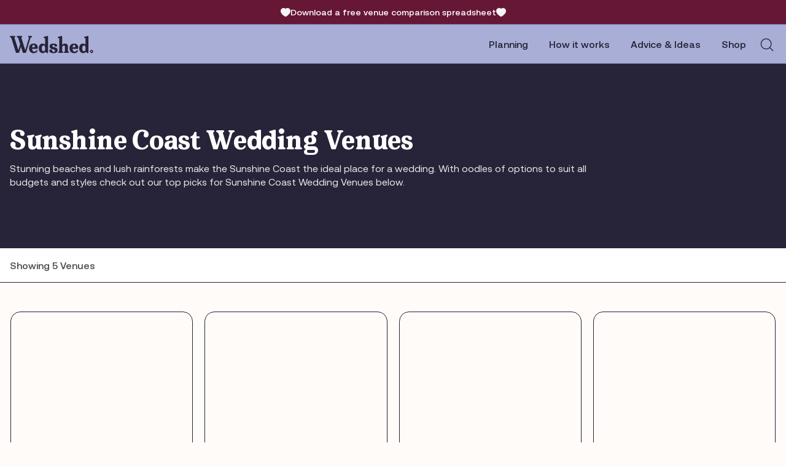

--- FILE ---
content_type: text/html; charset=utf-8
request_url: https://www.wedshed.com.au/region/venue/sunshine-coast-wedding-venues
body_size: 24950
content:
<!DOCTYPE html><html lang="en" data-beasties-container><head>
    <meta charset="utf-8">
    <meta http-equiv="x-ua-compatible" content="ie=edge">
    <title>Sunshine Coast Wedding Venues</title>
    <link rel="preconnect" href="https://ik.imagekit.io" crossorigin="anonymous">
    <link rel="dns-prefetch" href="https://ik.imagekit.io">
    <link rel="dns-prefetch" href="https://wedshed-assets-dev.s3.ap-southeast-2.amazonaws.com">

    <base href="/">
    <meta name="google-site-verification" content="_X_dbWAglq00QQrFsGbFDN_WSIa9WVtxqJX_8o3YeFo">
    <meta name="robots" content="index, follow, max-snippet:-1, max-image-preview:large, max-video-preview:-1">
    <meta name="description" content>
    <meta name="viewport" content="width=device-width, initial-scale=1, shrink-to-fit=no">
    <meta http-equiv="Content-Security-Policy" content>
    <meta property="og:type" content="website">
    <meta property="og:url" content="https://www.wedshed.com.au/region/venue/sunshine-coast-wedding-venues">
    <meta property="og:title" content="Sunshine Coast Wedding Venues">
    <meta property="og:description" content>
    <meta property="og:image" content="https://ik.imagekit.io/wedshed/wed-assets/logo/logo.svg">
    <link rel="icon" type="image/x-icon" href="favicon.ico">

    <!-- Google Tag Manager -->
    <script>(function(w,d,s,l,i){w[l]=w[l]||[];w[l].push({'gtm.start':
            new Date().getTime(),event:'gtm.js'});let f=d.getElementsByTagName(s)[0],
        j=d.createElement(s),dl=l!='dataLayer'?'&l='+l:'';j.async=true;j.src=
        'https://www.googletagmanager.com/gtm.js?id='+i+dl;f.parentNode.insertBefore(j,f);
    })(window,document,'script','dataLayer','GTM-W2C3HWKZ');</script>
    <!-- End Google Tag Manager -->

    <!-- Google tag (gtag.js) -->
    <script async src="https://www.googletagmanager.com/gtag/js?id=AW-16656525668"></script>
    <script>
        window.dataLayer = window.dataLayer || [];
        function gtag(){dataLayer.push(arguments);}
        gtag('js', new Date());

        gtag('config', 'AW-16656525668');
    </script>

    <!-- Google tag (gtag.js) event -->
    <script>
        gtag('event', 'form_submit', {
            // <event_parameters>
        });
    </script>

    <!-- Event snippet for Purchase conversion page -->
    <script>
        gtag('event', 'conversion', {
            'send_to': 'AW-16656525668/CmJgCLy19c0ZEOTSuYY-',
            'value': 1.0,
            'currency': 'AUD',
            'transaction_id': ''
        });
    </script>

    <!-- Google tag (gtag.js) event -->
    <script>
        gtag('event', 'form_start', {
            // <event_parameters>
        });
    </script>

    <!-- Organisation Schema -->
    <script type="application/ld+json">
        {
            "@context": "https://schema.org",
            "@graph": [
                {
                    "@type": "Organization",
                    "@id": "https://www.wedshed.com.au/#organization",
                    "name": "Wedshed",
                    "url": "https://www.wedshed.com.au",
                    "logo": "https://ik.imagekit.io/wedshed/production/wed-assets/general/wedshed-logo.svg",
                    "sameAs": [
                        "https://www.facebook.com/wedshed",
                        "https://www.instagram.com/wedshed",
                        "https://au.pinterest.com/wedshed/",
                        "https://www.tiktok.com/@wedshed_"
                    ]
                },
                {
                    "@type": "WebSite",
                    "@id": "https://www.wedshed.com.au/#website",
                    "url": "https://www.wedshed.com.au",
                    "name": "Wedshed",
                    "publisher": {
                        "@id": "https://www.wedshed.com.au/#organization"
                    }
                }
            ]
        }
    </script>

    <!-- Meta Pixel Code -->
    <script>
        !function(f,b,e,v,n,t,s)
        {if(f.fbq)return;n=f.fbq=function(){n.callMethod?
            n.callMethod.apply(n,arguments):n.queue.push(arguments)};
            if(!f._fbq)f._fbq=n;n.push=n;n.loaded=!0;n.version='2.0';
            n.queue=[];t=b.createElement(e);t.async=!0;
            t.src=v;s=b.getElementsByTagName(e)[0];
            s.parentNode.insertBefore(t,s)}(window, document,'script',
            'https://connect.facebook.net/en_US/fbevents.js');
        fbq('init', '1643803235874547');
        fbq('track', 'PageView');
    </script>
    <noscript>
        <img height="1" width="1" style="display:none" alt="facebook" src="https://www.facebook.com/tr?id=1643803235874547&ev=PageView&noscript=1">
    </noscript>
    <!-- End Meta Pixel Code -->
<style>:root{--bs-blue:#0d6efd;--bs-indigo:#6610f2;--bs-purple:#6f42c1;--bs-pink:#d63384;--bs-red:#dc3545;--bs-orange:#fd7e14;--bs-yellow:#ffc107;--bs-green:#198754;--bs-teal:#20c997;--bs-cyan:#0dcaf0;--bs-black:#000;--bs-white:#fff;--bs-gray:#6c757d;--bs-gray-dark:#343a40;--bs-gray-100:#f8f9fa;--bs-gray-200:#e9ecef;--bs-gray-300:#dee2e6;--bs-gray-400:#ced4da;--bs-gray-500:#adb5bd;--bs-gray-600:#6c757d;--bs-gray-700:#495057;--bs-gray-800:#343a40;--bs-gray-900:#212529;--bs-primary:#0d6efd;--bs-secondary:#6c757d;--bs-success:#198754;--bs-info:#0dcaf0;--bs-warning:#ffc107;--bs-danger:#dc3545;--bs-light:#f8f9fa;--bs-dark:#212529;--bs-primary-rgb:13,110,253;--bs-secondary-rgb:108,117,125;--bs-success-rgb:25,135,84;--bs-info-rgb:13,202,240;--bs-warning-rgb:255,193,7;--bs-danger-rgb:220,53,69;--bs-light-rgb:248,249,250;--bs-dark-rgb:33,37,41;--bs-primary-text-emphasis:#052c65;--bs-secondary-text-emphasis:#2b2f32;--bs-success-text-emphasis:#0a3622;--bs-info-text-emphasis:#055160;--bs-warning-text-emphasis:#664d03;--bs-danger-text-emphasis:#58151c;--bs-light-text-emphasis:#495057;--bs-dark-text-emphasis:#495057;--bs-primary-bg-subtle:#cfe2ff;--bs-secondary-bg-subtle:#e2e3e5;--bs-success-bg-subtle:#d1e7dd;--bs-info-bg-subtle:#cff4fc;--bs-warning-bg-subtle:#fff3cd;--bs-danger-bg-subtle:#f8d7da;--bs-light-bg-subtle:#fcfcfd;--bs-dark-bg-subtle:#ced4da;--bs-primary-border-subtle:#9ec5fe;--bs-secondary-border-subtle:#c4c8cb;--bs-success-border-subtle:#a3cfbb;--bs-info-border-subtle:#9eeaf9;--bs-warning-border-subtle:#ffe69c;--bs-danger-border-subtle:#f1aeb5;--bs-light-border-subtle:#e9ecef;--bs-dark-border-subtle:#adb5bd;--bs-white-rgb:255,255,255;--bs-black-rgb:0,0,0;--bs-font-sans-serif:system-ui,-apple-system,"Segoe UI",Roboto,"Helvetica Neue","Noto Sans","Liberation Sans",Arial,sans-serif,"Apple Color Emoji","Segoe UI Emoji","Segoe UI Symbol","Noto Color Emoji";--bs-font-monospace:SFMono-Regular,Menlo,Monaco,Consolas,"Liberation Mono","Courier New",monospace;--bs-gradient:linear-gradient(180deg, rgba(255, 255, 255, .15), rgba(255, 255, 255, 0));--bs-body-font-family:var(--bs-font-sans-serif);--bs-body-font-size:1rem;--bs-body-font-weight:400;--bs-body-line-height:1.5;--bs-body-color:#212529;--bs-body-color-rgb:33,37,41;--bs-body-bg:#fff;--bs-body-bg-rgb:255,255,255;--bs-emphasis-color:#000;--bs-emphasis-color-rgb:0,0,0;--bs-secondary-color:rgba(33, 37, 41, .75);--bs-secondary-color-rgb:33,37,41;--bs-secondary-bg:#e9ecef;--bs-secondary-bg-rgb:233,236,239;--bs-tertiary-color:rgba(33, 37, 41, .5);--bs-tertiary-color-rgb:33,37,41;--bs-tertiary-bg:#f8f9fa;--bs-tertiary-bg-rgb:248,249,250;--bs-heading-color:inherit;--bs-link-color:#0d6efd;--bs-link-color-rgb:13,110,253;--bs-link-decoration:underline;--bs-link-hover-color:#0a58ca;--bs-link-hover-color-rgb:10,88,202;--bs-code-color:#d63384;--bs-highlight-color:#212529;--bs-highlight-bg:#fff3cd;--bs-border-width:1px;--bs-border-style:solid;--bs-border-color:#dee2e6;--bs-border-color-translucent:rgba(0, 0, 0, .175);--bs-border-radius:.375rem;--bs-border-radius-sm:.25rem;--bs-border-radius-lg:.5rem;--bs-border-radius-xl:1rem;--bs-border-radius-xxl:2rem;--bs-border-radius-2xl:var(--bs-border-radius-xxl);--bs-border-radius-pill:50rem;--bs-box-shadow:0 .5rem 1rem rgba(0, 0, 0, .15);--bs-box-shadow-sm:0 .125rem .25rem rgba(0, 0, 0, .075);--bs-box-shadow-lg:0 1rem 3rem rgba(0, 0, 0, .175);--bs-box-shadow-inset:inset 0 1px 2px rgba(0, 0, 0, .075);--bs-focus-ring-width:.25rem;--bs-focus-ring-opacity:.25;--bs-focus-ring-color:rgba(13, 110, 253, .25);--bs-form-valid-color:#198754;--bs-form-valid-border-color:#198754;--bs-form-invalid-color:#dc3545;--bs-form-invalid-border-color:#dc3545}*,:after,:before{box-sizing:border-box}@media (prefers-reduced-motion:no-preference){:root{scroll-behavior:smooth}}body{margin:0;font-family:var(--bs-body-font-family);font-size:var(--bs-body-font-size);font-weight:var(--bs-body-font-weight);line-height:var(--bs-body-line-height);color:var(--bs-body-color);text-align:var(--bs-body-text-align);background-color:var(--bs-body-bg);-webkit-text-size-adjust:100%;-webkit-tap-highlight-color:transparent}h1,h2{margin-top:0;margin-bottom:.5rem;font-weight:500;line-height:1.2;color:var(--bs-heading-color)}h1{font-size:calc(1.375rem + 1.5vw)}@media (min-width:1200px){h1{font-size:2.5rem}}h2{font-size:calc(1.325rem + .9vw)}@media (min-width:1200px){h2{font-size:2rem}}p{margin-top:0;margin-bottom:1rem}ul{padding-left:2rem}ul{margin-top:0;margin-bottom:1rem}ul ul{margin-bottom:0}a{color:rgba(var(--bs-link-color-rgb),var(--bs-link-opacity,1));text-decoration:underline}a:hover{--bs-link-color-rgb:var(--bs-link-hover-color-rgb)}a:not([href]):not([class]),a:not([href]):not([class]):hover{color:inherit;text-decoration:none}img{vertical-align:middle}button{border-radius:0}button:focus:not(:focus-visible){outline:0}button,input{margin:0;font-family:inherit;font-size:inherit;line-height:inherit}button{text-transform:none}[role=button]{cursor:pointer}[type=button],button{-webkit-appearance:button}[type=button]:not(:disabled),button:not(:disabled){cursor:pointer}iframe{border:0}.container{--bs-gutter-x:1.5rem;--bs-gutter-y:0;width:100%;padding-right:calc(var(--bs-gutter-x) * .5);padding-left:calc(var(--bs-gutter-x) * .5);margin-right:auto;margin-left:auto}@media (min-width:576px){.container{max-width:540px}}@media (min-width:768px){.container{max-width:720px}}@media (min-width:992px){.container{max-width:960px}}@media (min-width:1200px){.container{max-width:1140px}}@media (min-width:1400px){.container{max-width:1320px}}:root{--bs-breakpoint-xs:0;--bs-breakpoint-sm:576px;--bs-breakpoint-md:768px;--bs-breakpoint-lg:992px;--bs-breakpoint-xl:1200px;--bs-breakpoint-xxl:1400px}.form-control{display:block;width:100%;padding:.375rem .75rem;font-size:1rem;font-weight:400;line-height:1.5;color:var(--bs-body-color);-webkit-appearance:none;-moz-appearance:none;appearance:none;background-color:var(--bs-body-bg);background-clip:padding-box;border:var(--bs-border-width) solid var(--bs-border-color);border-radius:var(--bs-border-radius);transition:border-color .15s ease-in-out,box-shadow .15s ease-in-out}@media (prefers-reduced-motion:reduce){.form-control{transition:none}}.form-control:focus{color:var(--bs-body-color);background-color:var(--bs-body-bg);border-color:#86b7fe;outline:0;box-shadow:0 0 0 .25rem #0d6efd40}.form-control::-webkit-date-and-time-value{min-width:85px;height:1.5em;margin:0}.form-control::-webkit-datetime-edit{display:block;padding:0}.form-control::-moz-placeholder{color:var(--bs-secondary-color);opacity:1}.form-control::placeholder{color:var(--bs-secondary-color);opacity:1}.form-control:disabled{background-color:var(--bs-secondary-bg);opacity:1}.form-control::-webkit-file-upload-button{padding:.375rem .75rem;margin:-.375rem -.75rem;-webkit-margin-end:.75rem;margin-inline-end:.75rem;color:var(--bs-body-color);background-color:var(--bs-tertiary-bg);pointer-events:none;border-color:inherit;border-style:solid;border-width:0;border-inline-end-width:var(--bs-border-width);border-radius:0;-webkit-transition:color .15s ease-in-out,background-color .15s ease-in-out,border-color .15s ease-in-out,box-shadow .15s ease-in-out;transition:color .15s ease-in-out,background-color .15s ease-in-out,border-color .15s ease-in-out,box-shadow .15s ease-in-out}.form-control::file-selector-button{padding:.375rem .75rem;margin:-.375rem -.75rem;-webkit-margin-end:.75rem;margin-inline-end:.75rem;color:var(--bs-body-color);background-color:var(--bs-tertiary-bg);pointer-events:none;border-color:inherit;border-style:solid;border-width:0;border-inline-end-width:var(--bs-border-width);border-radius:0;transition:color .15s ease-in-out,background-color .15s ease-in-out,border-color .15s ease-in-out,box-shadow .15s ease-in-out}@media (prefers-reduced-motion:reduce){.form-control::-webkit-file-upload-button{-webkit-transition:none;transition:none}.form-control::file-selector-button{transition:none}}.form-control:hover:not(:disabled):not([readonly])::-webkit-file-upload-button{background-color:var(--bs-secondary-bg)}.form-control:hover:not(:disabled):not([readonly])::file-selector-button{background-color:var(--bs-secondary-bg)}.collapse:not(.show){display:none}.dropdown{position:relative}.dropdown-toggle{white-space:nowrap}.dropdown-toggle:after{display:inline-block;margin-left:.255em;vertical-align:.255em;content:"";border-top:.3em solid;border-right:.3em solid transparent;border-bottom:0;border-left:.3em solid transparent}.dropdown-toggle:empty:after{margin-left:0}.dropdown-menu{--bs-dropdown-zindex:1000;--bs-dropdown-min-width:10rem;--bs-dropdown-padding-x:0;--bs-dropdown-padding-y:.5rem;--bs-dropdown-spacer:.125rem;--bs-dropdown-font-size:1rem;--bs-dropdown-color:var(--bs-body-color);--bs-dropdown-bg:var(--bs-body-bg);--bs-dropdown-border-color:var(--bs-border-color-translucent);--bs-dropdown-border-radius:var(--bs-border-radius);--bs-dropdown-border-width:var(--bs-border-width);--bs-dropdown-inner-border-radius:calc(var(--bs-border-radius) - var(--bs-border-width));--bs-dropdown-divider-bg:var(--bs-border-color-translucent);--bs-dropdown-divider-margin-y:.5rem;--bs-dropdown-box-shadow:var(--bs-box-shadow);--bs-dropdown-link-color:var(--bs-body-color);--bs-dropdown-link-hover-color:var(--bs-body-color);--bs-dropdown-link-hover-bg:var(--bs-tertiary-bg);--bs-dropdown-link-active-color:#fff;--bs-dropdown-link-active-bg:#0d6efd;--bs-dropdown-link-disabled-color:var(--bs-tertiary-color);--bs-dropdown-item-padding-x:1rem;--bs-dropdown-item-padding-y:.25rem;--bs-dropdown-header-color:#6c757d;--bs-dropdown-header-padding-x:1rem;--bs-dropdown-header-padding-y:.5rem;position:absolute;z-index:var(--bs-dropdown-zindex);display:none;min-width:var(--bs-dropdown-min-width);padding:var(--bs-dropdown-padding-y) var(--bs-dropdown-padding-x);margin:0;font-size:var(--bs-dropdown-font-size);color:var(--bs-dropdown-color);text-align:left;list-style:none;background-color:var(--bs-dropdown-bg);background-clip:padding-box;border:var(--bs-dropdown-border-width) solid var(--bs-dropdown-border-color);border-radius:var(--bs-dropdown-border-radius)}.navbar-collapse{flex-basis:100%;flex-grow:1;align-items:center}.navbar-toggler{padding:var(--bs-navbar-toggler-padding-y) var(--bs-navbar-toggler-padding-x);font-size:var(--bs-navbar-toggler-font-size);line-height:1;color:var(--bs-navbar-color);background-color:transparent;border:var(--bs-border-width) solid var(--bs-navbar-toggler-border-color);border-radius:var(--bs-navbar-toggler-border-radius);transition:var(--bs-navbar-toggler-transition)}@media (prefers-reduced-motion:reduce){.navbar-toggler{transition:none}}.navbar-toggler:hover{text-decoration:none}.navbar-toggler:focus{text-decoration:none;outline:0;box-shadow:0 0 0 var(--bs-navbar-toggler-focus-width)}.card-title{margin-bottom:var(--bs-card-title-spacer-y);color:var(--bs-card-title-color)}.splide__list{backface-visibility:hidden;display:-ms-flexbox;display:flex;height:100%;margin:0!important;padding:0!important}.splide{position:relative;visibility:hidden}.splide__slide{backface-visibility:hidden;box-sizing:border-box;-ms-flex-negative:0;flex-shrink:0;list-style-type:none!important;margin:0;position:relative}.splide__slide img{vertical-align:bottom}.splide__track{overflow:hidden;position:relative;z-index:0}.splide__slide{-webkit-tap-highlight-color:rgba(0,0,0,0)}.splide__slide:focus{outline:0}@supports (outline-offset:-3px){.splide__slide:focus-visible{outline:3px solid #0bf;outline-offset:-3px}}@media screen and (-ms-high-contrast:none){.splide__slide:focus-visible{border:3px solid #0bf}}@-webkit-keyframes lg-right-end{0%{left:0}50%{left:-30px}to{left:0}}@-webkit-keyframes lg-left-end{0%{left:0}50%{left:30px}to{left:0}}@font-face{font-family:Aeonik;src:url("./media/Aeonik-Regular-6TYSEHNX.eot");src:url("./media/Aeonik-Regular-6TYSEHNX.eot?#iefix") format("embedded-opentype"),url("./media/Aeonik-Regular-YSQUCGRN.woff2") format("woff2"),url("./media/Aeonik-Regular-YBCQFPIU.woff") format("woff"),url("./media/Aeonik-Regular-Y7R2TC6Q.ttf") format("truetype");font-weight:400;font-style:normal;font-display:swap}@font-face{font-family:Aeonik;src:url("./media/Aeonik-Medium-JOPM7SML.eot");src:url("./media/Aeonik-Medium-JOPM7SML.eot?#iefix") format("embedded-opentype"),url("./media/Aeonik-Medium-GS47B663.woff2") format("woff2"),url("./media/Aeonik-Medium-GXZHBHD2.woff") format("woff"),url("./media/Aeonik-Medium-RXJSW6UV.ttf") format("truetype");font-weight:500;font-style:normal;font-display:swap}@font-face{font-family:Aeonik;src:url("./media/Aeonik-Bold-OAVRWJ6Q.eot");src:url("./media/Aeonik-Bold-OAVRWJ6Q.eot?#iefix") format("embedded-opentype"),url("./media/Aeonik-Bold-KIMHOIZW.woff2") format("woff2"),url("./media/Aeonik-Bold-6CEOQDH7.woff") format("woff"),url("./media/Aeonik-Bold-7JTN5ZON.ttf") format("truetype");font-weight:700;font-style:normal;font-display:swap}*{font-family:Aeonik,sans-serif}body{background:#fffbf8;font-family:Aeonik,sans-serif;font-size:14px;line-height:18px;font-weight:400;color:#4d4d4d;margin:0;padding:0}img{height:auto;max-width:100%;max-height:100%;vertical-align:middle}a,button{-webkit-transition:all .35s ease 0s;transition:all .35s ease 0s;text-decoration:none}.container{max-width:1440px;padding-left:40px;padding-right:40px}@media screen and (max-width: 1280px){.container{padding-left:16px;padding-right:16px}}ul{margin:0;padding:0;list-style-type:none}.primary-btn{font-family:Aeonik,sans-serif;font-size:16px;line-height:20px;font-weight:500;color:#fff;text-align:center;background:#7093ff;border:1px solid #272338;border-radius:16px;padding:11px 24px;box-shadow:none;outline:none;cursor:pointer;gap:8px;justify-content:center;align-items:center;display:inline-flex}.primary-btn:hover{background:#272338;color:#fff;border-color:#272338}.secondary-btn{font-family:Aeonik,sans-serif;font-size:16px;line-height:20px;font-weight:500;color:#272338;text-align:center;background:#fff;border:1px solid #272338;border-radius:16px;padding:11px 24px;box-shadow:none;outline:none;cursor:pointer;gap:8px;justify-content:center;align-items:center;display:inline-flex}.secondary-btn:hover{background:#a9beff;color:#272338;border-color:#272338}.card-list{display:grid;grid-template-columns:repeat(4,1fr);gap:5px;margin:0 -6px;word-break:break-word}@media screen and (max-width: 1099px){.card-list{grid-template-columns:repeat(3,1fr)}}@media screen and (max-width: 767px){.card-list{grid-template-columns:repeat(2,1fr)}}@media screen and (max-width: 480px){.card-list{grid-template-columns:repeat(1,1fr)}}.card-main{padding:6px;border:1px solid transparent;background:transparent;border-radius:20px 20px 10px 10px;position:relative;transition:all .35s ease 0s;word-break:break-word;overflow:hidden}.card-main .slider-custom{border:1px solid #272338;border-radius:16px;position:relative;overflow:hidden;margin:0 0 8px;transition:all .35s ease 0s}.card-main .slider-custom .image-box{display:block;width:100%;position:relative;padding-bottom:100%;min-height:320px}@media screen and (max-width: 1440px){.card-main .slider-custom .image-box{min-height:318px}}@media screen and (max-width: 1366px){.card-main .slider-custom .image-box{min-height:298px}}@media screen and (max-width: 1280px){.card-main .slider-custom .image-box{min-height:280px}}@media screen and (max-width: 1200px){.card-main .slider-custom .image-box{min-height:270px}}@media screen and (max-width: 1199px){.card-main .slider-custom .image-box{min-height:228px}}@media screen and (max-width: 991px){.card-main .slider-custom .image-box{min-height:240px}}@media screen and (max-width: 767px){.card-main .slider-custom .image-box{min-height:317px}}@media screen and (max-width: 640px){.card-main .slider-custom .image-box{min-height:304px}}@media screen and (max-width: 575px){.card-main .slider-custom .image-box{min-height:265px}}@media screen and (max-width: 480px){.card-main .slider-custom .image-box{min-height:272px}}@media screen and (max-width: 360px){.card-main .slider-custom .image-box{min-height:261px}}@media screen and (max-width: 359px){.card-main .slider-custom .image-box{min-height:230px}}.card-main .slider-custom .image-box img{object-fit:cover;object-position:center center;width:100%;height:100%;position:absolute;inset:0}.card-main .card-details .card-title{display:flex;align-items:center;justify-content:space-between;gap:10px;width:100%}.card-main .card-details .card-title .title{font-family:Aeonik,sans-serif;font-size:14px;line-height:18px;font-weight:500;color:#272338;margin:0;overflow:hidden;display:-webkit-box;-webkit-line-clamp:1;line-clamp:1;-webkit-box-orient:vertical;width:calc(100% - 50px)}.card-main .address{font-family:Aeonik,sans-serif;font-size:14px;line-height:18px;font-weight:400;color:#4d4d4d;display:block;margin:0 0 2px}.card-main .address:last-child{margin-bottom:0}.card-main:hover{background:#a9beff33;border:1px solid rgba(169,190,255,.6)}.card-main:hover .slider-custom{border-color:#7093ff;box-shadow:0 0 0 1px #7093ff}
</style><link rel="stylesheet" href="styles-7RGK4AL4.css" media="print" onload="this.media='all'"><noscript><link rel="stylesheet" href="styles-7RGK4AL4.css"></noscript><style ng-app-id="ng">.wrapper{width:2600px;max-width:100%;margin:0 auto}
/*# sourceMappingURL=app.component-54E7ABZS.css.map */
</style><style ng-app-id="ng">#spinner[_ngcontent-ng-c1203822244]{top:50%;left:50%;transform:translate(-50%,-50%);position:fixed;z-index:9999}#spinner.backdrop[_ngcontent-ng-c1203822244]{top:0;left:0;height:100%;width:100%;display:flex;align-items:center;justify-content:center;transform:none}  .colored-parent,   .colored>div{background-color:#333}</style><style ng-app-id="ng">.header-wrap{position:sticky;top:0;z-index:990}@media screen and (max-width: 767px){.header-wrap.header-sticky .main-search-panel{height:calc(100dvh - 47px)}}.top-strip{background:#661735;padding:11px 0 10px;text-align:center;border-bottom:1px solid #6D629D;position:relative;z-index:7}.top-strip .top-strip-info{font-family:Aeonik,sans-serif;font-size:14px;font-weight:500;line-height:18px;color:#fff;text-align:center;gap:8px;text-decoration:none;vertical-align:top;align-items:center;display:inline-flex}@media screen and (max-width: 380px){.top-strip .top-strip-info{font-size:13px}}.main-menu-wrap{background:#a8aed6;padding:10px 0 9px;border-bottom:1px solid #6D629D;position:relative}.main-menu-wrap>.container{display:flex;gap:16px;justify-content:space-between;align-items:center;position:initial;padding-left:80px;padding-right:80px}@media screen and (max-width: 1360px){.main-menu-wrap>.container{padding-left:40px;padding-right:40px}}@media screen and (max-width: 1280px){.main-menu-wrap>.container{padding-left:16px;padding-right:16px}}@media screen and (max-width: 767px){.main-menu-wrap{padding:8px 0 7px}}.main-menu-wrap .logo{min-width:136px;display:inline-block}.main-menu-wrap .logo img{height:auto}@media screen and (max-width: 991px){.main-menu-wrap .logo{min-width:116px;width:116px}}@media screen and (max-width: 767px){.main-menu-wrap .logo{min-width:136px;width:136px}}.main-menu-wrap .navbar-toggler{display:none;align-items:center;justify-content:center;width:32px;height:32px;margin:0;padding:0;border:none;border-radius:0;background:transparent;cursor:pointer;outline:none}.main-menu-wrap .navbar-toggler span{display:block;width:20px;background-color:#242424;height:2px;position:relative;border-radius:20px;transition:all .25s ease 0s}.main-menu-wrap .navbar-toggler span:after,.main-menu-wrap .navbar-toggler span:before{content:"";position:absolute;left:0;right:0;display:block;width:100%;background-color:#242424;height:2px;border-radius:20px;transition:all .25s ease 0s}.main-menu-wrap .navbar-toggler span:after{bottom:-7px}.main-menu-wrap .navbar-toggler span:before{top:-7px}.main-menu-wrap .navbar-toggler:not(.collapsed) span{background-color:transparent}.main-menu-wrap .navbar-toggler:not(.collapsed) span:before{transform:rotate(45deg);top:0;bottom:0}.main-menu-wrap .navbar-toggler:not(.collapsed) span:after{transform:rotate(-45deg);top:0;bottom:0}@media screen and (max-width: 767px){.main-menu-wrap .navbar-toggler{display:inline-flex}}.main-menu-wrap .main-menu-inner{gap:16px 31px;justify-content:flex-end;align-items:center;display:flex}@media screen and (min-width: 1299px){.main-menu-wrap .main-menu-inner{min-width:579px}}@media screen and (max-width: 1280px){.main-menu-wrap .main-menu-inner{gap:16px 24px}}@media screen and (max-width: 1199px){.main-menu-wrap .main-menu-inner{gap:16px 16px}}@media screen and (max-width: 991px){.main-menu-wrap .main-menu-inner{gap:16px 10px}}.main-menu-wrap .main-menu-inner.search-box-open .navbar-collapse{display:none}.main-menu-wrap .main-menu-inner.search-box-open .menu-action .main-search-box .search-icon-btn{opacity:0;visibility:hidden;pointer-events:none}.main-menu-wrap .main-menu-inner.search-box-open .menu-action .main-search-box form{opacity:1;visibility:visible;width:269px;overflow:visible}@media screen and (max-width: 1199px){.main-menu-wrap .main-menu-inner.search-box-open .menu-action .main-search-box form{width:200px}}.main-menu-wrap .main-menu-inner.search-box-open .menu-action .main-search-box .form-control{padding-right:36px;padding-left:52px}.main-menu-wrap .navbar-collapse,.main-menu-wrap .navbar-collapse.show{display:block}.main-menu-wrap .navbar-collapse .header-btn{border-top:1px solid #272338;padding:16px;gap:16px;justify-content:flex-end;align-items:center;display:none}@media screen and (max-width: 767px){.main-menu-wrap .navbar-collapse{display:none;background:#cdd1ee;position:absolute;top:47px;left:0;right:0;border-top:1px solid #272338;border-bottom:1px solid #272338;padding:0;z-index:9}.main-menu-wrap .navbar-collapse .header-btn{display:flex}}.main-menu-wrap .main-menu{gap:16px 25px;display:flex;margin:0;padding:0;list-style-type:none}@media screen and (max-width: 1280px){.main-menu-wrap .main-menu{gap:16px 16px}}@media screen and (max-width: 1200px){.main-menu-wrap .main-menu{gap:10px}}@media screen and (max-width: 991px){.main-menu-wrap .main-menu{gap:10px 8px}}@media screen and (max-width: 767px){.main-menu-wrap .main-menu{display:block;padding:24px 16px}.main-menu-wrap .main-menu>li{margin-bottom:16px}.main-menu-wrap .main-menu>li:last-child{margin-bottom:0}}.main-menu-wrap .main-menu .menu-link{font-family:Aeonik,sans-serif;font-size:16px;font-weight:500;line-height:20px;text-align:center;color:#272338;text-decoration:none;padding:11px 16px;display:inline-block;vertical-align:middle;border:1px solid transparent;border-radius:16px;cursor:pointer;-webkit-transition:all .35s ease 0s;transition:all .35s ease 0s}.main-menu-wrap .main-menu .menu-link:hover,.main-menu-wrap .main-menu .menu-link.show{border-color:#272338;background:#94b3a5}.main-menu-wrap .main-menu .menu-link.active{border-color:#272338}.main-menu-wrap .main-menu .menu-link:before{content:"";position:absolute;left:0;bottom:0;height:2px;background:#272338;width:0;transition:all .35s ease 0s;display:none}.main-menu-wrap .main-menu .menu-link:after{content:"";position:absolute;top:0;right:24px;bottom:0;margin:auto;width:13px;height:10px;background-image:url(https://ik.imagekit.io/wedshed/production/wed-assets/general/arrow-right-icon.svg);background-repeat:no-repeat;background-position:center;background-size:contain;transition:all .35s ease 0s;opacity:0;border:none;vertical-align:middle;display:none}@media screen and (max-width: 991px){.main-menu-wrap .main-menu .menu-link{font-size:14px;padding:8px 10px;border-radius:10px}}@media screen and (max-width: 767px){.main-menu-wrap .main-menu .menu-link{font-size:16px;padding:0 24px 4px 0;border-radius:0;border:none;background:transparent!important;position:relative}.main-menu-wrap .main-menu .menu-link:before{display:block}.main-menu-wrap .main-menu .menu-link:after{display:inline-flex!important}.main-menu-wrap .main-menu .menu-link:hover,.main-menu-wrap .main-menu .menu-link.active{font-weight:700;color:#272338}.main-menu-wrap .main-menu .menu-link:hover:before,.main-menu-wrap .main-menu .menu-link.active:before{width:calc(100% - 24px)}.main-menu-wrap .main-menu .menu-link:hover:after,.main-menu-wrap .main-menu .menu-link.active:after{right:0;opacity:1}}.main-menu-wrap .main-menu .dropdown{position:initial}.main-menu-wrap .main-menu .dropdown-toggle:after{display:none}.main-menu-wrap .main-menu .dropdown-menu{background:#cdd2ee;position:absolute;inset:100% 0 auto!important;width:100%;transform:none!important;border:none;border-top:2px solid #8A81B1;border-bottom:2px solid #8A81B1;border-radius:0;box-shadow:none;outline:none;padding:0;display:none}.main-menu-wrap .main-menu .dropdown-menu.show{display:block}@media screen and (max-width: 767px){.main-menu-wrap .main-menu .dropdown-menu{top:0!important;border:none;height:calc(100dvh - 48px);overflow:auto}}.main-menu-wrap .main-menu .dropdown-menu .mob-back-link{padding:11px 48px;border-bottom:1px solid #272338;font-family:Aeonik,sans-serif;font-size:18px;font-weight:700;line-height:25px;text-align:center;position:relative;display:none;cursor:pointer}@media screen and (max-width: 767px){.main-menu-wrap .main-menu .dropdown-menu .mob-back-link{display:block}}.main-menu-wrap .main-menu .dropdown-menu .mob-back-link .mob-back-btn{display:inline-flex;align-items:center;justify-content:center;position:absolute;left:16px;top:8px;height:32px;width:32px;cursor:pointer}.main-menu-wrap .main-menu .dropdown-menu .dropdown-menu-container{width:1440px;max-width:100%;padding:0;margin:0 auto;display:flex}@media screen and (max-width: 767px){.main-menu-wrap .main-menu .dropdown-menu .dropdown-menu-container{flex-direction:column;flex-wrap:wrap}}.main-menu-wrap .main-menu .dropdown-menu .dropdown-menu-links{flex:1;padding:24px 24px 20px 80px}@media screen and (max-width: 1366px){.main-menu-wrap .main-menu .dropdown-menu .dropdown-menu-links{padding-left:40px}}@media screen and (max-width: 1280px){.main-menu-wrap .main-menu .dropdown-menu .dropdown-menu-links{padding-left:16px}}@media screen and (max-width: 767px){.main-menu-wrap .main-menu .dropdown-menu .dropdown-menu-links{padding:24px 16px;border-bottom:1px solid #272338}}.main-menu-wrap .main-menu .dropdown-menu .dropdown-menu-links ul{margin:0;padding:0;list-style-type:none;outline:none}.main-menu-wrap .main-menu .dropdown-menu .dropdown-menu-links ul li{font-family:Aeonik,sans-serif;font-size:16px;line-height:20px;font-weight:500;color:#272338;margin:0 0 16px}.main-menu-wrap .main-menu .dropdown-menu .dropdown-menu-links ul li:last-child{margin-bottom:0}.main-menu-wrap .main-menu .dropdown-menu .dropdown-menu-links ul li a{color:#272338;text-decoration:none;font-weight:500;display:inline-block;vertical-align:top;padding-bottom:4px;padding-right:24px;position:relative}.main-menu-wrap .main-menu .dropdown-menu .dropdown-menu-links ul li a:before{content:"";position:absolute;left:0;bottom:0;height:2px;background:#272338;width:0;transition:all .35s ease 0s;opacity:0}.main-menu-wrap .main-menu .dropdown-menu .dropdown-menu-links ul li a:after{content:"";position:absolute;top:0;right:24px;bottom:0;margin:auto;width:13px;height:10px;background-image:url(https://ik.imagekit.io/wedshed/production/wed-assets/general/arrow-right-icon.svg);background-repeat:no-repeat;background-position:center;background-size:contain;transition:all .35s ease 0s;opacity:0;display:inline-flex}.main-menu-wrap .main-menu .dropdown-menu .dropdown-menu-links ul li a:hover,.main-menu-wrap .main-menu .dropdown-menu .dropdown-menu-links ul li a.active{font-weight:700;color:#272338}.main-menu-wrap .main-menu .dropdown-menu .dropdown-menu-links ul li a:hover:before,.main-menu-wrap .main-menu .dropdown-menu .dropdown-menu-links ul li a.active:before{width:calc(100% - 24px);opacity:1}.main-menu-wrap .main-menu .dropdown-menu .dropdown-menu-links ul li a:hover:after,.main-menu-wrap .main-menu .dropdown-menu .dropdown-menu-links ul li a.active:after{right:0;opacity:1}.main-menu-wrap .main-menu .dropdown-menu .dropdown-menu-box{width:33.82%;border-left:2px solid #8A81B1;transition:all .35s ease 0s}@media screen and (max-width: 767px){.main-menu-wrap .main-menu .dropdown-menu .dropdown-menu-box{border:none;border-bottom:1px solid #272338;width:100%}}.main-menu-wrap .main-menu .dropdown-menu .dropdown-menu-box .menu-box-title{font-family:Aeonik,sans-serif;font-size:16px;line-height:20px;padding-bottom:4px;padding-right:24px;font-weight:500;color:#272338;margin:0 0 13px;transition:all .35s ease 0s;position:relative;display:inline-flex}.main-menu-wrap .main-menu .dropdown-menu .dropdown-menu-box .menu-box-title:before{content:"";position:absolute;left:0;bottom:0;height:2px;background:#272338;width:0;transition:all .35s ease 0s;opacity:0}.main-menu-wrap .main-menu .dropdown-menu .dropdown-menu-box .menu-box-title:after{content:"";position:absolute;top:0;right:24px;bottom:0;margin:auto;width:13px;height:10px;background-image:url(https://ik.imagekit.io/wedshed/production/wed-assets/general/arrow-right-icon.svg);background-repeat:no-repeat;background-position:center;background-size:contain;transition:all .35s ease 0s;opacity:0;display:inline-flex}.main-menu-wrap .main-menu .dropdown-menu .dropdown-menu-box a{display:block;padding:24px 24px 22px}@media screen and (max-width: 767px){.main-menu-wrap .main-menu .dropdown-menu .dropdown-menu-box a{padding:24px 16px}}.main-menu-wrap .main-menu .dropdown-menu .dropdown-menu-box a>span{display:block;font-family:Aeonik,sans-serif;font-size:12px;line-height:15px;font-weight:500;color:#574e7e;margin:0 0 4px;text-transform:uppercase;transition:all .35s ease 0s}.main-menu-wrap .main-menu .dropdown-menu .dropdown-menu-box a:hover,.main-menu-wrap .main-menu .dropdown-menu .dropdown-menu-box a.active{background:#94b3a5}.main-menu-wrap .main-menu .dropdown-menu .dropdown-menu-box a:hover label,.main-menu-wrap .main-menu .dropdown-menu .dropdown-menu-box a.active label{color:#272338}.main-menu-wrap .main-menu .dropdown-menu .dropdown-menu-box a:hover .menu-box-title,.main-menu-wrap .main-menu .dropdown-menu .dropdown-menu-box a.active .menu-box-title{font-weight:700;color:#272338}.main-menu-wrap .main-menu .dropdown-menu .dropdown-menu-box a:hover .menu-box-title:before,.main-menu-wrap .main-menu .dropdown-menu .dropdown-menu-box a.active .menu-box-title:before{width:calc(100% - 24px);opacity:1}.main-menu-wrap .main-menu .dropdown-menu .dropdown-menu-box a:hover .menu-box-title:after,.main-menu-wrap .main-menu .dropdown-menu .dropdown-menu-box a.active .menu-box-title:after{right:0;opacity:1}.main-menu-wrap .main-menu .dropdown-menu .dropdown-menu-box .dropdown-menu-box-img{border-radius:16px;border:1px solid #272338;position:relative;padding-bottom:68.193%}.main-menu-wrap .main-menu .dropdown-menu .dropdown-menu-box .dropdown-menu-box-img img{position:absolute;inset:0;width:100%;height:100%;border-radius:16px;object-fit:cover;object-position:center}.main-menu-wrap .menu-action{gap:16px;justify-content:flex-end;align-items:center;display:flex}@media screen and (max-width: 1200px){.main-menu-wrap .menu-action{gap:10px}}@media screen and (max-width: 991px){.main-menu-wrap .menu-action{gap:8px}}@media screen and (max-width: 767px){.main-menu-wrap .menu-action{gap:8px}.main-menu-wrap .menu-action .header-btn{display:none}}.main-menu-wrap .menu-action .main-search-box{display:block;min-height:44px;min-width:32px;position:relative}@media screen and (max-width: 1100px){.main-menu-wrap .menu-action .main-search-box{display:none}}.main-menu-wrap .menu-action .main-search-box form{width:0;overflow:hidden;opacity:0;visibility:hidden;transition:all .35s ease 0s;margin:0 0 0 auto}.main-menu-wrap .menu-action .main-search-box .search-icon-btn{padding:0;border:none;outline:none;background:transparent;cursor:pointer;display:inline-flex;width:32px;height:32px;position:absolute;top:0;bottom:0;right:0;margin:auto}.main-menu-wrap .menu-action .main-search-box .form-control{padding-right:0;padding-left:0}.main-menu-wrap .menu-action .cart-btn{position:relative;border:none;outline:none;cursor:pointer;background:transparent;padding:0;box-shadow:none;border-radius:0;min-width:30px;display:inline-flex}.main-menu-wrap .menu-action .cart-btn:before{content:"";position:absolute;top:1px;right:1px;border-radius:10px;width:6px;height:6px;background:#661735;display:none}.main-menu-wrap .menu-action .cart-btn.active:before{display:block}.main-menu-wrap .menu-action .mob-search-btn{padding:0;border:none;outline:none;background:transparent;cursor:pointer;display:none;min-width:32px}@media screen and (max-width: 1100px){.main-menu-wrap .menu-action .mob-search-btn{display:inline-flex}}.main-menu-wrap .header-btn{gap:8px;justify-content:flex-end;align-items:center;display:flex}@media screen and (max-width: 767px){.main-menu-wrap .header-btn{gap:16px;flex-direction:column;justify-content:center}}.main-menu-wrap .header-btn .primary-btn,.main-menu-wrap .header-btn .secondary-btn{white-space:nowrap}@media screen and (max-width: 991px){.main-menu-wrap .header-btn .primary-btn,.main-menu-wrap .header-btn .secondary-btn{font-size:14px;padding:8px 12px;border-radius:10px}}@media screen and (max-width: 767px){.main-menu-wrap .header-btn .primary-btn,.main-menu-wrap .header-btn .secondary-btn{font-size:16px;padding:11px 16px;border-radius:16px;width:100%}}.main-search-box{position:relative;display:none}.main-search-box.hide-search-box{display:none}@media screen and (max-width: 1100px){.main-search-box{display:block}}.main-search-box form{position:relative;margin:0}.main-search-box .form-control{border:1px solid #272338;border-radius:16px;box-shadow:none;outline:none;font-family:Aeonik,sans-serif;font-size:14px;line-height:22px;font-weight:400;color:#272338;height:auto;padding:10px 36px 10px 52px;transition:all .35s ease 0s}.main-search-box .form-control:focus{border-color:#7093ff;box-shadow:0 0 0 1px #7093ff}.main-search-box .form-control::-webkit-input-placeholder{color:#999}.main-search-box .form-control::-moz-placeholder{color:#999}.main-search-box .form-control:-ms-input-placeholder{color:#999}.main-search-box .form-control:-moz-placeholder{color:#999}.main-search-box .form-control:focus{font-weight:500}@media screen and (max-width: 767px){.main-search-box .form-control{font-size:16px;line-height:22px}}.main-search-box .search-btn{position:absolute;left:18px;top:9px;padding:0;border:none;outline:none;background:transparent;cursor:pointer;pointer-events:none;display:inline-flex}.main-search-box .search-close-btn{position:absolute;top:11px;right:13px;padding:0;border:none;outline:none;background:transparent;cursor:pointer;z-index:1;width:20px;height:20px;justify-content:center;align-items:center;display:inline-flex}.main-search-box.mob-search-box{margin-top:9px;padding:16px 16px 8px;border-top:1px solid #272338}.hide-search{display:none}.main-search-panel{position:absolute;top:100%;right:0;left:0;background:#fffbf8;border-top:1px solid #272338}@media screen and (max-width: 767px){.main-search-panel{height:calc(100dvh - 87px);padding-bottom:52px;overflow-x:auto}}.main-search-panel .loader{background:#fffbf8b3;-webkit-backdrop-filter:blur(5px);backdrop-filter:blur(5px);position:absolute;inset:0;z-index:9;align-items:center;justify-content:center;display:flex}.main-search-panel .loader span{color:#7093ff;width:7px;aspect-ratio:1;border-radius:50px;box-shadow:19px 0 0 7px,38px 0 0 3px,57px 0;transform:translate(-38px);animation:l21 .6s infinite alternate linear;display:inline-block}@keyframes l21{50%{box-shadow:19px 0 0 3px,38px 0 0 7px,57px 0 0 3px}to{box-shadow:19px 0,38px 0 0 3px,57px 0 0 7px}}
/*# sourceMappingURL=header.component-PJEYABEG.css.map */
</style><style ng-app-id="ng">.footer-wrap{background:#272338;font-family:Aeonik,sans-serif;font-size:14px;line-height:18px;font-weight:400;color:#e6e6e6;padding:48px 0}@media screen and (max-width: 1280px){.footer-wrap{padding:40px 0}}@media screen and (max-width: 767px){.footer-wrap{padding:48px 0 32px}}.footer-wrap .container{display:flex;gap:99px}@media screen and (max-width: 1366px){.footer-wrap .container{gap:80px}}@media screen and (max-width: 1280px){.footer-wrap .container{gap:60px}}@media screen and (max-width: 1100px){.footer-wrap .container{gap:32px}}@media screen and (max-width: 991px){.footer-wrap .container{flex-direction:column}}.footer-wrap .footer-links .footer-links-title{font-family:Aeonik,sans-serif;font-size:16px;line-height:21px;font-weight:500;color:#fff;margin:0 0 16px}.footer-wrap .footer-links ul{margin:0;padding:0;list-style-type:none}.footer-wrap .footer-links ul li{font-family:Aeonik,sans-serif;font-size:14px;line-height:18px;font-weight:400;margin:0 0 8px;color:#e6e6e6}.footer-wrap .footer-links ul li:last-child{margin-bottom:0}.footer-wrap .footer-links ul li a{color:#e6e6e6;text-decoration:none}.footer-wrap .footer-links ul li a:hover{color:#7093ff}.footer-wrap .footer-left-penal{width:380px;min-width:380px;max-width:100%;flex-direction:column;gap:24px;justify-content:space-between;display:flex}@media screen and (max-width: 1100px){.footer-wrap .footer-left-penal{width:340px;min-width:340px}}@media screen and (max-width: 991px){.footer-wrap .footer-left-penal{flex-direction:column-reverse;width:380px;min-width:inherit}}.footer-wrap .footer-left-penal .footer-join-box-wrap{font-family:Aeonik,sans-serif;font-size:16px;line-height:22px;font-weight:400;color:#f5f5f5}.footer-wrap .footer-left-penal .footer-join-box-wrap p{margin-bottom:0;max-width:340px}.footer-wrap .footer-left-penal .footer-join-box-wrap .footer-join-box{position:relative;margin:20px 0;display:flex;flex-wrap:wrap}@media screen and (max-width: 991px){.footer-wrap .footer-left-penal .footer-join-box-wrap .footer-join-box{margin:10px 0 32px}}.footer-wrap .footer-left-penal .footer-join-box-wrap .footer-join-box form{display:flex;width:100%;flex-wrap:wrap}.footer-wrap .footer-left-penal .footer-join-box-wrap .footer-join-box .form-control{border:1px solid #272338;border-radius:16px;box-shadow:none;outline:none;font-family:Aeonik,sans-serif;font-size:14px;line-height:22px;font-weight:400;color:#272338;height:auto;padding:8px 75px 8px 18px;width:100%}.footer-wrap .footer-left-penal .footer-join-box-wrap .footer-join-box .form-control::-webkit-input-placeholder{color:gray}.footer-wrap .footer-left-penal .footer-join-box-wrap .footer-join-box .form-control::-moz-placeholder{color:gray}.footer-wrap .footer-left-penal .footer-join-box-wrap .footer-join-box .form-control:-ms-input-placeholder{color:gray}.footer-wrap .footer-left-penal .footer-join-box-wrap .footer-join-box .form-control:-moz-placeholder{color:gray}@media screen and (max-width: 767px){.footer-wrap .footer-left-penal .footer-join-box-wrap .footer-join-box .form-control{font-size:16px;line-height:22px}}.footer-wrap .footer-left-penal .footer-join-box-wrap .footer-join-box .join-btn{background:#7093ff;border:1px solid #272338;position:absolute;top:0;right:0;font-family:Aeonik,sans-serif;font-size:14px;font-weight:500;line-height:20px;color:#fff;border-radius:0 16px 16px 0;height:40px;min-width:57px;padding:9px 10px;display:inline-flex;align-items:center;justify-content:center}.footer-wrap .footer-left-penal .footer-join-box-wrap .footer-join-box .join-btn:hover{background:#a9beff;color:#272338}@media screen and (max-width: 767px){.footer-wrap .footer-left-penal .footer-join-box-wrap .footer-join-box .join-btn{font-size:16px}}.footer-wrap .footer-left-penal .footer-join-box-wrap .footer-join-box .error:not(.form-control){font-family:Aeonik,sans-serif;font-size:14px;line-height:18px;font-weight:400;margin-top:4px;color:#ef4444;width:100%}.footer-wrap .footer-left-penal .footer-logo a{display:inline-block;vertical-align:middle}.footer-wrap .footer-right-panel{flex:1;padding-left:99px;border-left:1px solid #423B5E}@media screen and (max-width: 1366px){.footer-wrap .footer-right-panel{padding-left:80px}}@media screen and (max-width: 1280px){.footer-wrap .footer-right-panel{padding-left:60px}}@media screen and (max-width: 1100px){.footer-wrap .footer-right-panel{padding-left:32px}}@media screen and (max-width: 991px){.footer-wrap .footer-right-panel{padding:24px 0 0;border:none;border-top:1px solid #423B5E}}.footer-wrap .footer-right-panel .footer-right-panel-inner{display:flex;gap:0 72px}@media screen and (max-width: 1280px){.footer-wrap .footer-right-panel .footer-right-panel-inner{gap:0 40px}}@media screen and (max-width: 1100px){.footer-wrap .footer-right-panel .footer-right-panel-inner{gap:0 30px}}@media screen and (max-width: 991px){.footer-wrap .footer-right-panel .footer-right-panel-inner{gap:0 40px}}@media screen and (max-width: 575px){.footer-wrap .footer-right-panel .footer-right-panel-inner{flex-direction:column}}@media screen and (max-width: 575px){.footer-wrap .footer-right-panel .footer-left-links{flex-wrap:wrap;gap:32px 16px;display:flex}}.footer-wrap .footer-right-panel .footer-left-links .footer-links{margin-bottom:48px}.footer-wrap .footer-right-panel .footer-left-links .footer-links:last-child{margin-bottom:0}@media screen and (max-width: 1280px){.footer-wrap .footer-right-panel .footer-left-links .footer-links{margin-bottom:40px}}@media screen and (max-width: 1100px){.footer-wrap .footer-right-panel .footer-left-links .footer-links{margin-bottom:32px}}@media screen and (max-width: 575px){.footer-wrap .footer-right-panel .footer-left-links .footer-links{width:calc(50% - 8px);margin-bottom:0}}@media screen and (max-width: 359px){.footer-wrap .footer-right-panel .footer-left-links .footer-links{width:100%}}.footer-wrap .footer-right-panel .footer-left-links .footer-links .primary-btn,.footer-wrap .footer-right-panel .footer-left-links .footer-links .secondary-btn{width:100%;padding-left:16px;padding-right:16px;border-color:transparent}@media screen and (max-width: 575px){.footer-wrap .footer-right-panel .footer-left-links .footer-links .primary-btn,.footer-wrap .footer-right-panel .footer-left-links .footer-links .secondary-btn{padding-left:10px;padding-right:10px}}.footer-wrap .footer-right-panel .footer-left-links .footer-links .primary-btn{color:#fff}.footer-wrap .footer-right-panel .footer-left-links .footer-links .primary-btn:hover{border-color:#fff}.footer-wrap .footer-right-panel .footer-left-links .footer-links .secondary-btn{color:#272338}.footer-wrap .footer-right-panel .footer-right-links{flex:1}@media screen and (max-width: 575px){.footer-wrap .footer-right-panel .footer-right-links{margin-top:24px;padding-top:24px;border-top:1px solid #423B5E}}.footer-wrap .footer-right-panel .footer-link-item{margin-bottom:32px;display:flex;gap:32px}.footer-wrap .footer-right-panel .footer-link-item:last-child{margin-bottom:0}.footer-wrap .footer-right-panel .footer-link-item .footer-links{flex:1}@media screen and (max-width: 1280px){.footer-wrap .footer-right-panel .footer-link-item{gap:24px}}@media screen and (max-width: 480px){.footer-wrap .footer-right-panel .footer-link-item{gap:32px 0;flex-direction:column}}.footer-wrap .footer-right-panel .copy-right-info{width:100%;font-family:Aeonik,sans-serif;font-size:16px;line-height:26px;font-weight:400;color:#e6e6e6;text-align:right;text-transform:uppercase;margin-top:48px}@media screen and (max-width: 1280px){.footer-wrap .footer-right-panel .copy-right-info{margin-top:40px}}@media screen and (max-width: 991px){.footer-wrap .footer-right-panel .copy-right-info{text-align:left;margin-top:32px}}.footer-wrap .footer-right-panel .copy-right-info span{color:#7093ff}@media screen and (max-width: 480px){.footer-wrap .footer-right-panel .copy-right-info span{display:block}}.footer-wrap .footer-right-panel .copy-right-info a{color:#7093ff}.footer-wrap .footer-right-panel .copy-right-info a:hover{color:#fff}.footer-wrap .footer-social-links{display:flex;gap:14px}.footer-wrap .footer-social-links a{display:inline-flex}.back-to-top{background:#7093ff;border:1px solid #272338;border-radius:16px;padding:0;box-shadow:none;outline:none;cursor:pointer;justify-content:center;align-items:center;display:inline-flex;position:fixed;right:30px;bottom:30px;z-index:10;width:40px;height:40px;transition:all .35s ease 0s}@media screen and (max-width: 767px){.back-to-top{right:16px;bottom:80px;background:#7093ffcc;-webkit-backdrop-filter:blur(3px);backdrop-filter:blur(3px)}}.back-to-top img{transition:all .35s ease 0s}.back-to-top:hover{background:#a9beff;color:#272338}.back-to-top:hover img{filter:brightness(0)}
/*# sourceMappingURL=footer.component-BPBBSRCX.css.map */
</style><style ng-app-id="ng">.search-panel-wrap .container{padding-left:16px;padding-right:16px}.search-panel-wrap .close-search-btn{font-family:Aeonik,sans-serif;font-size:14px;line-height:18px;font-weight:500;text-align:center;color:#272338;cursor:pointer;padding:10px 16px;border-top:1px solid #272338;border-bottom:1px solid #272338;background:#fffbf8}@media screen and (max-width: 767px){.search-panel-wrap .close-search-btn{position:fixed;inset:auto 0 0;z-index:2;font-size:16px;line-height:20px;padding:14px 16px}}.search-panel-wrap .search-by-keywords{text-align:center;padding:48px 0}@media screen and (max-width: 767px){.search-panel-wrap .search-by-keywords{padding:16px 0}}.search-panel-wrap .search-by-keywords .search-by-keywords-title{font-family:Aeonik,sans-serif;font-size:16px;line-height:21px;font-weight:500;text-align:center;color:#4d4d4d;margin:0 0 24px}@media screen and (max-width: 767px){.search-panel-wrap .search-by-keywords .search-by-keywords-title{margin:0 0 20px}}.search-panel-wrap .search-by-keywords .popular-keywords{justify-content:center;flex-wrap:wrap;gap:8px;display:flex}.search-panel-wrap .search-by-keywords .popular-keywords .secondary-btn{border-radius:30px;font-size:14px;line-height:18px;padding:6px 12px}.search-panel-wrap .showing-results{background:#cdd2ee;padding:11px 0 10px;border-bottom:1px solid #272338;font-family:Aeonik,sans-serif;font-size:14px;line-height:18px;font-weight:400;color:#272338;text-align:center;position:sticky;top:0;z-index:2;min-height:40px}.search-panel-wrap .showing-results strong{font-weight:500;margin-right:8px}.search-panel-wrap .showing-results a,.search-panel-wrap .showing-results .view-all{color:#272338;font-weight:500;padding-bottom:1px;border-bottom:1px solid #272338;display:inline-block;cursor:pointer;transition:all .35s ease 0s}.search-panel-wrap .showing-results a:hover,.search-panel-wrap .showing-results .view-all:hover{border-bottom-color:transparent}.search-panel-wrap .search-results-not-found{min-height:356px}@media screen and (max-width: 767px){.search-panel-wrap .search-results-not-found{min-height:inherit}}.search-panel-wrap .search-result-list{min-height:356px}.search-panel-wrap .search-result-list .container{padding-left:0;padding-right:0;display:flex;flex-wrap:wrap;gap:0}.search-panel-wrap .search-result-list .search-result-box{padding:24px;border-right:2px solid #8A81B1;width:33.33%;max-width:33.33%;min-height:356px}@media screen and (max-width: 991px){.search-panel-wrap .search-result-list .search-result-box{padding:16px}}@media screen and (max-width: 767px){.search-panel-wrap .search-result-list .search-result-box{width:50%;max-width:50%;border-right-color:#272338;border-bottom:2px solid #272338;min-height:initial}.search-panel-wrap .search-result-list .search-result-box:nth-child(2){border-right:none}}@media screen and (max-width: 575px){.search-panel-wrap .search-result-list .search-result-box{width:100%!important;max-width:100%!important;border-right:none}}.search-panel-wrap .search-result-list .search-result-box:last-child{border-right:none}@media screen and (max-width: 767px){.search-panel-wrap .search-result-list .search-result-box:last-child{width:70%;max-width:70%;border-bottom:none}}.search-panel-wrap .search-result-list .search-result-box .search-category{font-family:Aeonik,sans-serif;font-size:12px;line-height:15px;font-weight:500;color:#574e7e;margin:0 0 13px;text-transform:uppercase}@media screen and (max-width: 767px){.search-panel-wrap .search-result-list .search-result-box .search-category{font-size:16px;line-height:20px}}.search-panel-wrap .search-result-list .search-result-box .secondary-btn{margin-top:16px;font-size:14px;line-height:20px;padding:9px 20px 9px 16px;gap:11px}.search-panel-wrap .search-result-list .search-result-box .secondary-btn img{position:relative;right:0;transition:all .35s ease 0s}.search-panel-wrap .search-result-list .search-result-box .secondary-btn:hover img{right:-4px}@media screen and (max-width: 991px){.search-panel-wrap .search-result-list .search-result-box .secondary-btn{margin-top:8px}}@media screen and (max-width: 767px){.search-panel-wrap .search-result-list .search-result-box .secondary-btn{font-size:16px;line-height:20px;padding:11px 20px;gap:13px}}.search-panel-wrap .search-result-list .search-result-item{font-family:Aeonik,sans-serif;font-size:12px;line-height:14px;font-weight:500;color:#4d4d4d;margin-bottom:8px}@media screen and (max-width: 767px){.search-panel-wrap .search-result-list .search-result-item{font-size:14px;line-height:16px}}.search-panel-wrap .search-result-list .search-result-item .search-result-item-inner{display:inline-flex;color:#4d4d4d;min-height:48px;padding-left:60px;flex-direction:column;position:relative;justify-content:center;gap:4px;max-width:100%;cursor:pointer}.search-panel-wrap .search-result-list .search-result-item .search-result-item-inner>img{width:48px;height:48px;border-radius:50px;border:1px solid #272338;object-fit:cover;object-position:center center;position:absolute;top:0;bottom:0;left:0;margin:auto}.search-panel-wrap .search-result-list .search-result-item p{margin:0;white-space:nowrap;text-overflow:ellipsis;overflow:hidden;max-width:100%;text-transform:uppercase}.search-panel-wrap .search-result-list .search-result-item h3{font-family:Aeonik,sans-serif;font-size:16px;line-height:21px;font-weight:500;color:#272338;margin:0;white-space:nowrap;text-overflow:ellipsis;overflow:hidden;max-width:100%}
/*# sourceMappingURL=search-panel.component-SPQK76NH.css.map */
</style><style ng-app-id="ng">.page-title-wrap{padding:40px 0;background-color:#272338;background-size:cover;background-position:center center;background-repeat:no-repeat;border-bottom:1px solid #272338;font-family:Aeonik,sans-serif;font-size:16px;line-height:22px;font-weight:400;color:#e6e6e6;position:relative;min-height:300px;align-items:center;display:flex}.page-title-wrap:before{content:"";position:absolute;inset:0;background:#00000080;pointer-events:none}@media screen and (max-width: 767px){.page-title-wrap{padding:32px 0}}.page-title-wrap .container{position:relative;padding-left:80px;padding-right:80px}@media screen and (max-width: 1360px){.page-title-wrap .container{padding-left:40px;padding-right:40px}}@media screen and (max-width: 1280px){.page-title-wrap .container{padding-left:16px;padding-right:16px}}.page-title-wrap .featured-label{font-family:Aeonik,sans-serif;font-size:12px;line-height:14px;font-weight:500;padding:4px 10px;color:#272338;background:#94b3a5;border:1px solid #272338;border-radius:30px;margin:0 0 24px}@media screen and (max-width: 767px){.page-title-wrap .featured-label{font-size:14px;line-height:18px;padding:3px 10px;margin:0 0 16px}}.page-title-wrap .page-title-info{max-width:1000px;margin:0}.page-title-wrap h1{font-family:Livorno,sans-serif;font-size:50px;line-height:60px;font-weight:400;color:#fff;letter-spacing:-.01em;margin:0 0 8px;text-shadow:-1px -1px 0 #272338,1px -1px 0 #272338,-1px 1px 0 #272338,1px 1px 0 #272338}@media screen and (max-width: 1280px){.page-title-wrap h1{font-size:44px;line-height:54px}}@media screen and (max-width: 991px){.page-title-wrap h1{font-size:40px;line-height:48px}}.page-title-wrap .region-location{font-size:18px;line-height:24px;font-weight:500;color:#fff;margin:0 0 16px}.page-title-wrap p{margin:0}.showing-results-wrap{padding:16px 0;background:#fff;font-family:Aeonik,sans-serif;font-size:16px;line-height:22px;font-weight:500;color:#4d4d4d;border-top:1px solid transparent;border-bottom:1px solid #272338}.venues-section{padding:40px 0}
/*# sourceMappingURL=region-venue-list.component-PAQIHTHQ.css.map */
</style><link rel="canonical" href="https://www.wedshed.com.au/region/venue/sunshine-coast-wedding-venues"><meta property="twitter:title" content="Sunshine Coast Wedding Venues"><meta property="twitter:description" content><meta property="twitter:url" content="https://www.wedshed.com.au/region/venue/sunshine-coast-wedding-venues"></head>

<body><!--nghm--><script type="text/javascript" id="ng-event-dispatch-contract">(()=>{function p(t,n,r,o,e,i,f,m){return{eventType:t,event:n,targetElement:r,eic:o,timeStamp:e,eia:i,eirp:f,eiack:m}}function u(t){let n=[],r=e=>{n.push(e)};return{c:t,q:n,et:[],etc:[],d:r,h:e=>{r(p(e.type,e,e.target,t,Date.now()))}}}function s(t,n,r){for(let o=0;o<n.length;o++){let e=n[o];(r?t.etc:t.et).push(e),t.c.addEventListener(e,t.h,r)}}function c(t,n,r,o,e=window){let i=u(t);e._ejsas||(e._ejsas={}),e._ejsas[n]=i,s(i,r),s(i,o,!0)}window.__jsaction_bootstrap=c;})();
</script><script>window.__jsaction_bootstrap(document.body,"ng",["click","dblclick","submit","input","compositionstart","compositionend","keyup"],["blur","error"]);</script>
    <!-- Google Tag Manager (noscript) -->
    <noscript><iframe src="https://www.googletagmanager.com/ns.html?id=GTM-W2C3HWKZ" height="0" width="0" style="display:none;visibility:hidden"></iframe></noscript>
    <!-- End Google Tag Manager (noscript) -->
    <app-root ng-version="19.1.6" ngh="6" ng-server-context="ssr"><div class="wrapper"><router-outlet></router-outlet><app-layout ngh="4"><app-header ngh="1"><div class="top-strip"><div class="container"><a target="_blank" class="top-strip-info" href="https://subscribe.wedshed.com.au/venuecomparisonspreadsheet"><img width="16" height="14" alt="Heart icon" loading="lazy" src="https://ik.imagekit.io/wedshed/production/wed-assets/general/heart-icon.svg"> Download a free venue comparison spreadsheet <img width="16" height="14" alt="Heart icon" loading="lazy" src="https://ik.imagekit.io/wedshed/production/wed-assets/general/heart-icon.svg"></a></div></div><!----><header class="header-wrap"><nav class="main-menu-wrap"><div class="container"><button type="button" data-bs-toggle="collapse" data-bs-target="#navbarMenu" aria-controls="navbarMenu" aria-expanded="false" aria-label="Toggle navigation" class="navbar-toggler collapsed" jsaction="dblclick:;"><span></span></button><a class="logo" href="/" jsaction="click:;"><img width="136" height="29" alt="Wedshed logo" loading="lazy" src="https://ik.imagekit.io/wedshed/production/wed-assets/general/wedshed-logo.svg"></a><div class="main-menu-inner"><div id="navbarMenu" class="collapse navbar-collapse"><ul class="main-menu"><li class="menu-item dropdown"><div role="button" data-bs-toggle="dropdown" aria-expanded="false" class="menu-link dropdown-toggle">Planning</div><div class="dropdown-menu"><div class="dropdown-menu-container"><div class="mob-back-link"><span class="mob-back-btn"><img width="17" height="13" alt="Arrow left icon" loading="lazy" src="https://ik.imagekit.io/wedshed/production/wed-assets/general/arrow-left-icon.svg"></span> Planning </div><div class="dropdown-menu-links"><ul><li><a routerlinkactive="active" class href="/planning/venues" jsaction="click:;">Venues</a></li><li><a routerlinkactive="active" href="/planning/vendors" class jsaction="click:;">Vendors</a></li><li><a routerlinkactive="active" href="/planning/hub" class jsaction="click:;">Planning hub</a></li><li><a target="_blank" rel="noopener noreferrer nofollow" href="http://www.hitchd.com/wedshed?utm_source=wedshedxhitchd">Registry</a></li></ul></div><div class="dropdown-menu-box"><a href="/planning/vendors/this-day-forward" jsaction="click:;"><span>Vendor of the week</span><div class="menu-box-title">This Day Forward - Sydney, NSW</div><div class="dropdown-menu-box-img"><img width="659" height="450" alt="Vendor of the week" loading="lazy" src="https://ik.imagekit.io/wedshed/production/wed-assets/menu/vendor-of-the-month.webp?tr=w-659,h-450,c-at_max,q-100,lossless-1,f-webp,e-sharpen-50"></div></a></div><div class="dropdown-menu-box"><a href="/planning/venues/mcguigan-house" jsaction="click:;"><span>Venue of the week</span><div class="menu-box-title">McGuigan House - Hunter Valley, NSW</div><div class="dropdown-menu-box-img"><img width="659" height="450" alt="Venue of the week" loading="lazy" src="https://ik.imagekit.io/wedshed/production/wed-assets/menu/venue-of-the-month.webp?tr=w-659,h-450,c-at_max,q-100,lossless-1,f-webp,e-sharpen-50"></div></a></div></div></div></li><li class="menu-item dropdown"><div role="button" data-bs-toggle="dropdown" aria-expanded="false" class="menu-link dropdown-toggle">How it works</div><div class="dropdown-menu"><div class="dropdown-menu-container"><div class="mob-back-link"><span class="mob-back-btn"><img width="17" height="13" alt="Left arrow icon" loading="lazy" src="https://ik.imagekit.io/wedshed/production/wed-assets/general/arrow-left-icon.svg"></span> How it works </div><div class="dropdown-menu-links"><ul><li><a routerlinkactive="active" href="/how-it-works/couples" class jsaction="click:;">Couples</a></li><li><a routerlinkactive="active" href="/how-it-works/vendors" class jsaction="click:;">Vendors</a></li><li><a routerlinkactive="active" href="/how-it-works/venues" class jsaction="click:;">Venues</a></li><li><a routerlinkactive="active" href="/how-it-works/about" class jsaction="click:;">About</a></li><li><a routerlinkactive="active" href="/how-it-works/faqs" class jsaction="click:;">FAQs</a></li><li><a routerlinkactive="active" href="/how-it-works/contact-us" class jsaction="click:;">Contact us</a></li></ul></div><div class="dropdown-menu-box"><a href="/planning/vendors" jsaction="click:;"><span>HOW IT WORKS</span><div class="menu-box-title">Learn about how this works if you’re a vendor</div><div class="dropdown-menu-box-img"><img width="659" height="450" alt="How it works" loading="lazy" src="https://ik.imagekit.io/wedshed/production/wed-assets/menu/how-it-works-1.webp?tr=w-659,h-450,c-at_max,q-100,lossless-1,f-webp,e-sharpen-50"></div></a></div><div class="dropdown-menu-box"><a href="/advice-ideas/real-wedding/real-wedding-jami-nakul-vaucluse-house" jsaction="click:;"><span>FEATURED REAL WEDDING</span><div class="menu-box-title">Jami + Nakul – Vaucluse House</div><div class="dropdown-menu-box-img"><img width="659" height="450" alt="Featured product" loading="lazy" src="https://ik.imagekit.io/wedshed/production/wed-assets/menu/featured-real-wedding.webp?tr=w-659,h-450,c-at_max,q-100,lossless-1,f-webp,e-sharpen-50"></div></a></div></div></div></li><li class="menu-item"><a aria-current="page" class="menu-link" href="/advice-ideas" jsaction="click:;">Advice &amp; Ideas</a></li><li class="menu-item dropdown"><div role="button" data-bs-toggle="dropdown" aria-expanded="false" class="menu-link dropdown-toggle">Shop</div><div class="dropdown-menu"><div class="dropdown-menu-container"><div class="mob-back-link"><span class="mob-back-btn"><img width="17" height="13" alt="Left arrow icon" loading="lazy" src="https://ik.imagekit.io/wedshed/production/wed-assets/general/arrow-left-icon.svg"></span> Shop </div><div class="dropdown-menu-links"><ul><li><a target="_blank" rel="noopener noreferrer nofollow" class="active" href="https://wedshed.store/collections/guides">Guides and Worksheets</a></li><li><a target="_blank" rel="noopener noreferrer nofollow" href="https://wedshed.store/collections/weddingtees">Wedding Tees</a></li><li><a target="_blank" rel="noopener noreferrer nofollow" href="https://wedshed.store/collections/accessories">Accessories</a></li><li><a target="_blank" rel="noopener noreferrer nofollow" href="https://wedshed.store/collections/all">Shop all</a></li></ul></div><div class="dropdown-menu-box"><a target="_blank" rel="noopener noreferrer nofollow" href="https://wedshed.store/collections/guides/products/wedshed-ebook-the-vow-writing-guide"><span>MOST POPULAR</span><div class="menu-box-title">Wedshed eGuide: The Vow-Writing Guide</div><div class="dropdown-menu-box-img"><img width="659" height="450" alt="Most popular" loading="lazy" src="https://ik.imagekit.io/wedshed/production/wed-assets/menu/shop-1.svg?tr=w-659,h-450,c-at_max,q-100,lossless-1,f-webp,e-sharpen-50"></div></a></div><div class="dropdown-menu-box"><a target="_blank" rel="noopener noreferrer nofollow" href="https://wedshed.store/collections/guides/products/wedshed-ebook-set-your-wedding-priorities"><span>WEDSHED’S PICK</span><div class="menu-box-title">Wedshed eGuide: Set Your Wedding Priorities</div><div class="dropdown-menu-box-img"><img width="659" height="450" alt="Wedshed pick" loading="lazy" src="https://ik.imagekit.io/wedshed/production/wed-assets/menu/shop-2.png?tr=w-659,h-450,c-at_max,q-100,lossless-1,f-webp,e-sharpen-50"></div></a></div></div></div></li></ul></div><div class="menu-action"><div class="main-search-box"><button type="button" class="search-icon-btn" jsaction="click:;"><img width="32" height="32" alt="Search icon" loading="lazy" src="https://ik.imagekit.io/wedshed/production/wed-assets/general/header-search-icon.svg"></button><form novalidate role="search" class="ng-untouched ng-pristine ng-valid" jsaction="submit:;"><button type="button" class="search-btn"><img width="24" height="25" alt="Search icon" loading="lazy" src="https://ik.imagekit.io/wedshed/production/wed-assets/general/search-icon.svg"></button><input type="text" inputmode="search" enterkeyhint="search" placeholder="Start typing" aria-label="Search" class="form-control ng-untouched ng-pristine ng-valid" value jsaction="input:;blur:;compositionstart:;compositionend:;click:;keyup:;"><!----></form></div><!----><button type="button" class="mob-search-btn" jsaction="click:;"><img width="32" height="32" alt="Search icon" loading="lazy" src="https://ik.imagekit.io/wedshed/production/wed-assets/general/header-search-icon.svg"></button></div></div></div><!----><div class="main-search-panel hide-search"><app-search-panel ngh="0"><div class="search-panel-wrap"><div class="search-by-keywords" style="display: none;"><div class="container"><div class="search-by-keywords-title">Search by popular keywords</div><div class="popular-keywords"><button type="button" class="secondary-btn">Vineyard</button><button type="button" class="secondary-btn">Vow writing guide</button><button type="button" class="secondary-btn">Short wedding dresses</button><button type="button" class="secondary-btn">Registry</button><button type="button" class="secondary-btn">Honeymoons</button></div></div></div><div class="showing-results"><div class="container"><!----></div></div><!----><div class="search-result-list"><div class="container"><!----></div></div><!----><div title="Close search" class="close-search-btn" jsaction="click:;">Close search</div></div></app-search-panel></div></nav></header></app-header><router-outlet></router-outlet><app-region-venue-list ngh="2"><section class="page-title-wrap"><div class="container"><div class="page-title-info"><h1>Sunshine Coast Wedding Venues</h1><!----><p>Stunning beaches and lush rainforests make the Sunshine Coast the ideal place for a wedding. With oodles of options to suit all budgets and styles check out our top picks for Sunshine Coast Wedding Venues below.</p></div></div></section><section class="showing-results-wrap"><div class="container">Showing 5 Venues</div></section><!----><!----><section class="venues-section"><div class="container"><div class="card-list"><div class="card-main"><div class="slider-custom"><div class="slider-inner"><div class="splide box-slider"><div class="splide__track"><ul class="splide__list"><li class="splide__slide"><a class="image-box" href="/planning/venues/yabbaloumba-retreat-sunshine-coast-qld" jsaction="click:;"><img width="256" height="250" alt="venue-image" appsetimagedimensions loading="lazy" src="https://ik.imagekit.io/wedshed/production/assets/venues/66/6q1L120250325013520.png" jsaction="error:;"></a></li><li class="splide__slide"><a class="image-box" href="/planning/venues/yabbaloumba-retreat-sunshine-coast-qld" jsaction="click:;"><img width="256" height="250" alt="venue-image" appsetimagedimensions loading="lazy" src="https://ik.imagekit.io/wedshed/production/assets/venues/66/UqxX820250325013520.jpg" jsaction="error:;"></a></li><li class="splide__slide"><a class="image-box" href="/planning/venues/yabbaloumba-retreat-sunshine-coast-qld" jsaction="click:;"><img width="256" height="250" alt="venue-image" appsetimagedimensions loading="lazy" src="https://ik.imagekit.io/wedshed/production/assets/venues/66/Bo7DT20250325013521.jpg" jsaction="error:;"></a></li><!----></ul></div></div></div><!----><!----></div><a class="card-details" href="/planning/venues/yabbaloumba-retreat-sunshine-coast-qld" jsaction="click:;"><div class="card-title"><h2 class="title">Yabbaloumba Retreat</h2></div><span class="address">Sunshine Coast, Queensland</span></a></div><div class="card-main"><div class="slider-custom"><div class="slider-inner"><div class="splide box-slider"><div class="splide__track"><ul class="splide__list"><li class="splide__slide"><a class="image-box" href="/planning/venues/widgereedoo-farm" jsaction="click:;"><img width="256" height="250" alt="venue-image" appsetimagedimensions loading="lazy" src="https://ik.imagekit.io/wedshed/production/assets/venues/139/rnogg20250325013946.jpeg" jsaction="error:;"></a></li><li class="splide__slide"><a class="image-box" href="/planning/venues/widgereedoo-farm" jsaction="click:;"><img width="256" height="250" alt="venue-image" appsetimagedimensions loading="lazy" src="https://ik.imagekit.io/wedshed/production/assets/venues/139/DtTOu20250325013946.jpeg" jsaction="error:;"></a></li><li class="splide__slide"><a class="image-box" href="/planning/venues/widgereedoo-farm" jsaction="click:;"><img width="256" height="250" alt="venue-image" appsetimagedimensions loading="lazy" src="https://ik.imagekit.io/wedshed/production/assets/venues/139/Ayeqe20250325013947.jpeg" jsaction="error:;"></a></li><!----></ul></div></div></div><!----><!----></div><a class="card-details" href="/planning/venues/widgereedoo-farm" jsaction="click:;"><div class="card-title"><h2 class="title">Widgereedoo Farm</h2></div><span class="address">Sunshine Coast, Queensland</span></a></div><div class="card-main"><div class="slider-custom"><div class="slider-inner"><div class="splide box-slider"><div class="splide__track"><ul class="splide__list"><li class="splide__slide"><a class="image-box" href="/planning/venues/yandina-station-sunshine-coast-qld" jsaction="click:;"><img width="256" height="250" alt="venue-image" appsetimagedimensions loading="lazy" src="https://ik.imagekit.io/wedshed/production/assets/venues/143/Cv6oA20250325013958.jpg" jsaction="error:;"></a></li><li class="splide__slide"><a class="image-box" href="/planning/venues/yandina-station-sunshine-coast-qld" jsaction="click:;"><img width="256" height="250" alt="venue-image" appsetimagedimensions loading="lazy" src="https://ik.imagekit.io/wedshed/production/assets/venues/143/p0Zqp20250325013958.jpg" jsaction="error:;"></a></li><li class="splide__slide"><a class="image-box" href="/planning/venues/yandina-station-sunshine-coast-qld" jsaction="click:;"><img width="256" height="250" alt="venue-image" appsetimagedimensions loading="lazy" src="https://ik.imagekit.io/wedshed/production/assets/venues/143/ikaRr20250325013959.jpg" jsaction="error:;"></a></li><!----></ul></div></div></div><!----><!----></div><a class="card-details" href="/planning/venues/yandina-station-sunshine-coast-qld" jsaction="click:;"><div class="card-title"><h2 class="title">Yandina Station</h2></div><span class="address">Sunshine Coast, Queensland</span></a></div><div class="card-main"><div class="slider-custom"><div class="slider-inner"><div class="splide box-slider"><div class="splide__track"><ul class="splide__list"><li class="splide__slide"><a class="image-box" href="/planning/venues/novotel-twin-waters-resort-sunshine-coast-wedding" jsaction="click:;"><img width="256" height="250" alt="venue-image" appsetimagedimensions loading="lazy" src="https://ik.imagekit.io/wedshed/production/assets/venues/165/BO0iJ20250325014114.jpg" jsaction="error:;"></a></li><li class="splide__slide"><a class="image-box" href="/planning/venues/novotel-twin-waters-resort-sunshine-coast-wedding" jsaction="click:;"><img width="256" height="250" alt="venue-image" appsetimagedimensions loading="lazy" src="https://ik.imagekit.io/wedshed/production/assets/venues/165/nFmfa20250325014114.jpg" jsaction="error:;"></a></li><li class="splide__slide"><a class="image-box" href="/planning/venues/novotel-twin-waters-resort-sunshine-coast-wedding" jsaction="click:;"><img width="256" height="250" alt="venue-image" appsetimagedimensions loading="lazy" src="https://ik.imagekit.io/wedshed/production/assets/venues/165/TC7hN20250325014114.jpg" jsaction="error:;"></a></li><!----></ul></div></div></div><!----><!----></div><a class="card-details" href="/planning/venues/novotel-twin-waters-resort-sunshine-coast-wedding" jsaction="click:;"><div class="card-title"><h2 class="title">Novotel Sunshine Coast Resort</h2></div><span class="address">Sunshine Coast, Queensland</span></a></div><div class="card-main"><div class="slider-custom"><div class="slider-inner"><div class="splide box-slider"><div class="splide__track"><ul class="splide__list"><li class="splide__slide"><a class="image-box" href="/planning/venues/palm-creek-estate" jsaction="click:;"><img width="256" height="250" alt="venue-image" appsetimagedimensions loading="lazy" src="https://ik.imagekit.io/wedshed/production/assets/venues/292/Lsnjg20250325014841.jpg" jsaction="error:;"></a></li><li class="splide__slide"><a class="image-box" href="/planning/venues/palm-creek-estate" jsaction="click:;"><img width="256" height="250" alt="venue-image" appsetimagedimensions loading="lazy" src="https://ik.imagekit.io/wedshed/production/assets/venues/292/1ZhNS20250325014841.jpeg" jsaction="error:;"></a></li><li class="splide__slide"><a class="image-box" href="/planning/venues/palm-creek-estate" jsaction="click:;"><img width="256" height="250" alt="venue-image" appsetimagedimensions loading="lazy" src="https://ik.imagekit.io/wedshed/production/assets/venues/292/FAOeR20250325014841.jpeg" jsaction="error:;"></a></li><!----></ul></div></div></div><!----><!----></div><a class="card-details" href="/planning/venues/palm-creek-estate" jsaction="click:;"><div class="card-title"><h2 class="title">Palm Creek Estate</h2></div><span class="address">Sunshine Coast, Queensland</span></a></div><!----></div><!----></div></section><!----></app-region-venue-list><!----><app-footer ngh="3"><footer id="footer-section" class="footer-wrap"><div class="container"><div class="footer-left-penal"><div class="footer-join-box-wrap"><p>Weekly advice, real wedding inspo and discounts on fun stuff - straight to your inbox.</p><!----><div class="footer-join-box"><form novalidate class="ng-untouched ng-pristine ng-invalid" jsaction="submit:;"><input type="text" placeholder="please@ndthankyou.com" formcontrolname="email" class="form-control ng-untouched ng-pristine ng-invalid" value jsaction="input:;blur:;compositionstart:;compositionend:;"><!----><button type="button" class="join-btn" jsaction="click:;">Join </button></form></div><div class="footer-social-links"><a title="Facebook" target="_blank" rel="noopener noreferrer nofollow" href="https://www.facebook.com/wedshed"><img width="24" height="25" alt="Facebook icon" loading="lazy" src="https://ik.imagekit.io/wedshed/production/wed-assets/general/facebook-icon.svg"></a><!----><a title="Instagram" target="_blank" rel="noopener noreferrer nofollow" href="https://www.instagram.com/wedshed"><img width="24" height="25" alt="Instagram icon" loading="lazy" src="https://ik.imagekit.io/wedshed/production/wed-assets/general/instagram-icon.svg"></a><!----><a title="Pinterest" target="_blank" rel="noopener noreferrer nofollow" href="https://au.pinterest.com/wedshed/"><img width="24" height="25" alt="Pinterest icon" loading="lazy" src="https://ik.imagekit.io/wedshed/production/wed-assets/general/pinterest-icon.svg"></a><!----><a title="TikTok" target="_blank" rel="noopener noreferrer nofollow" href="https://www.tiktok.com/@wedshed_"><img width="24" height="25" alt="Tiktok icon" loading="lazy" src="https://ik.imagekit.io/wedshed/production/wed-assets/general/tiktok-icon.svg"></a><!----></div></div><div class="footer-logo"><a href="/" jsaction="click:;"><img width="131" height="73" alt="Wedshed Logo" loading="lazy" src="https://ik.imagekit.io/wedshed/production/wed-assets/general/footer-logo-new.svg"></a></div></div><div class="footer-right-panel"><div class="footer-right-panel-inner"><div class="footer-left-links"><div class="footer-links"><div class="footer-links-title">About</div><ul><li><a title="Our story" href="/how-it-works/about" jsaction="click:;">Our story</a></li><li><a title="Contact us" href="/how-it-works/contact-us" jsaction="click:;">Contact us</a></li><li><a title="FAQ" href="/how-it-works/faqs" jsaction="click:;">FAQ</a></li></ul></div><div class="footer-links"><div class="footer-links-title">Plan your wedding</div><ul><li><a title="Couples Hub" href="/planning/hub" jsaction="click:;">Couples Hub</a></li><li><a rel="noopener noreferrer nofollow" title="Shop" target="_blank" href="https://wedshed.store">Shop</a></li><li><a title="Venues" href="/planning/venues" jsaction="click:;">Venues</a></li><li><a title="Vendors" href="/planning/vendors" jsaction="click:;">Vendors</a></li><li><a title="Advice &amp; Ideas" href="/advice-ideas" jsaction="click:;">Advice &amp; Ideas</a></li><li><a rel="noopener noreferrer nofollow" title="Wedding registry" target="_blank" href="http://www.hitchd.com/wedshed?utm_source=wedshedxhitchd">Wedding registry</a></li></ul></div><div class="footer-links"><div class="footer-links-title">Industry</div><ul><li><a title="How it works - Vendors" href="/how-it-works/vendors" jsaction="click:;">How it works - Vendors</a></li><li><a title="How it works - Venues" href="/how-it-works/venues" jsaction="click:;">How it works - Venues</a></li><li><a class="primary-btn" href="/how-it-works/contact-us" jsaction="click:;">Partner with us</a></li><li><a target="_blank" rel="noopener noreferrer nofollow" class="secondary-btn" href="https://portal.wedshed.com.au">Business hub login</a></li></ul></div><div class="footer-links"><div class="footer-links-title">Advice and support</div><ul><li><a title="FAQs" href="/how-it-works/faqs" jsaction="click:;">FAQs</a></li><li><a title="Contact us" href="/how-it-works/contact-us" jsaction="click:;">Contact us</a></li><li><a title="Submit a Real Wedding" href="/submit-wedding" jsaction="click:;">Submit a Real Wedding</a></li></ul></div></div><div class="footer-right-links"><div class="footer-link-item"><div class="footer-links"><div class="footer-links-title">Browse New South Wales Wedding Venues</div><ul><li><a title="New South Wales Wedding Venues" href="/region/venue/new-south-wales-nsw-wedding-venues" jsaction="click:;">New South Wales Wedding Venues</a></li><li><a title="Sydney Wedding Venues" href="/region/venue/sydney-wedding-venues" jsaction="click:;">Sydney Wedding Venues</a></li><li><a title="Southern Highlands Wedding Venues" href="/region/venue/southern-highlands-wedding-venues" jsaction="click:;">Southern Highlands Wedding Venues</a></li><li><a title="South Coast Wedding Venues" href="/region/venue/south-coast-wedding-venues" jsaction="click:;">South Coast Wedding Venues</a></li><li><a title="Mudgee Wedding Venues" href="/region/venue/mudgee-wedding-venues" jsaction="click:;">Mudgee Wedding Venues</a></li><li><a title="Kangaroo Valley Wedding Venues" href="/region/venue/kangaroo-valley-wedding-venues" jsaction="click:;">Kangaroo Valley Wedding Venues</a></li><li><a title="Hunter Wedding Venues" href="/region/venue/hunter-valley-wedding-venues" jsaction="click:;">Hunter Wedding Venues</a></li><li><a title="Central Coast Wedding Venues" href="/region/venue/central-coast-wedding-venues" jsaction="click:;">Central Coast Wedding Venues</a></li><li><a title="Byron Bay Wedding Venues" href="/region/venue/byron-bay-wedding-venues" jsaction="click:;">Byron Bay Wedding Venues</a></li><li><a title="Blue Mountains Wedding Venues" href="/region/venue/blue-mountains-wedding-venues" jsaction="click:;">Blue Mountains Wedding Venues</a></li><!----></ul></div></div><!----><div class="footer-link-item"><div class="footer-links"><div class="footer-links-title">Browse Victoria Wedding Venues</div><ul><li><a title="Victoria Wedding Venues" href="/region/venue/victoria-vic-wedding-venues" jsaction="click:;">Victoria Wedding Venues</a></li><li><a title="Yarra Valley + Dandenong Ranges Wedding Venues" href="/region/venue/yarra-valley-wedding-venues" jsaction="click:;">Yarra Valley + Dandenong Ranges Wedding Venues</a></li><li><a title="Mornington Peninsula Wedding Venues" href="/region/venue/mornington-peninsula-wedding-venues" jsaction="click:;">Mornington Peninsula Wedding Venues</a></li><li><a title="Melbourne Wedding Venues" href="/region/venue/melbourne-wedding-venues" jsaction="click:;">Melbourne Wedding Venues</a></li><li><a title="Daylesford + the Macedon Ranges Wedding Venues" href="/region/venue/daylesford-the-macedon-ranges-wedding-venues" jsaction="click:;">Daylesford + the Macedon Ranges Wedding Venues</a></li><!----></ul></div></div><!----><div class="footer-link-item"><div class="footer-links"><div class="footer-links-title">Browse South Australia Wedding Venues</div><ul><li><a title="Adelaide Wedding Venues" href="/region/venue/adelaide-wedding-venues" jsaction="click:;">Adelaide Wedding Venues</a></li><li><a title="South Australia Wedding Venues" href="/region/venue/south-australia-sa-wedding-venues" jsaction="click:;">South Australia Wedding Venues</a></li><!----></ul></div></div><!----><div class="footer-link-item"><div class="footer-links"><div class="footer-links-title">Browse Western Australia Wedding Venues</div><ul><li><a title="Western Australia Wedding Venues" href="/region/venue/western-australia-wa-wedding-venues" jsaction="click:;">Western Australia Wedding Venues</a></li><li><a title="South West Wedding Venues" href="/region/venue/south-west-wedding-venues" jsaction="click:;">South West Wedding Venues</a></li><li><a title="Perth Wedding Venues" href="/region/venue/perth-wedding-venues" jsaction="click:;">Perth Wedding Venues</a></li><li><a title="Margaret River Wedding Venues" href="/region/venue/margaret-river-wedding-venues" jsaction="click:;">Margaret River Wedding Venues</a></li><!----></ul></div></div><!----><div class="footer-link-item"><div class="footer-links"><div class="footer-links-title">Browse Tasmania wedding venues</div><ul><li><a title="Tasmania Wedding Venues" href="/region/venue/tasmania-tas-wedding-venues" jsaction="click:;">Tasmania Wedding Venues</a></li><!----></ul></div></div><!----><!----></div><div class="footer-right-links"><div class="footer-link-item"><div class="footer-links"><div class="footer-links-title">Browse Queensland Wedding Venues</div><ul><li><a title="Sunshine Coast Wedding Venues" href="/region/venue/sunshine-coast-wedding-venues" jsaction="click:;">Sunshine Coast Wedding Venues</a></li><li><a title="Port Douglas Wedding Venues" href="/region/venue/port-douglas-wedding-venues" jsaction="click:;">Port Douglas Wedding Venues</a></li><li><a title="Gold Coast Wedding Venues" href="/region/venue/gold-coast-wedding-venues" jsaction="click:;">Gold Coast Wedding Venues</a></li><li><a title="Brisbane Wedding Venues" href="/region/venue/brisbane-wedding-venues" jsaction="click:;">Brisbane Wedding Venues</a></li><li><a title="Queensland Wedding Venues" href="/region/venue/queensland-qld-wedding-venues" jsaction="click:;">Queensland Wedding Venues</a></li><!----></ul></div></div><!----><div class="footer-link-item"><div class="footer-links"><div class="footer-links-title">Browse Australian Capital Territory Wedding Venues</div><ul><li><a title="Canberra Wedding Venues" href="/region/venue/canberra-wedding-venues" jsaction="click:;">Canberra Wedding Venues</a></li><li><a title="Australian Capital Territory Wedding Venues" href="/region/venue/australian-capital-territory-act-wedding-venues" jsaction="click:;">Australian Capital Territory Wedding Venues</a></li><!----></ul></div></div><!----><div class="footer-link-item"><div class="footer-links"><div class="footer-links-title">Browse New Zealand Wedding Venues</div><ul><li><a title="New Zealand wedding venues" href="/region/venue/new-zealand-nz-wedding-venues" jsaction="click:;">New Zealand wedding venues</a></li><li><a title="South Island Wedding Venues" href="/region/venue/south-island-wedding-venues" jsaction="click:;">South Island Wedding Venues</a></li><li><a title="North Island Wedding Venues" href="/region/venue/north-island-wedding-venues" jsaction="click:;">North Island Wedding Venues</a></li><!----></ul></div></div><!----><div class="footer-link-item"><div class="footer-links"><div class="footer-links-title">Browse Bali Wedding Venues</div><ul><li><a title="Bali Wedding Venues" href="/region/venue/bali-wedding-venues" jsaction="click:;">Bali Wedding Venues</a></li><!----></ul></div></div><!----><!----></div><!----></div><div class="copy-right-info"> © WedShed 2026. All rights reserved. <span><a title="Terms of Service" href="/terms-and-conditions" jsaction="click:;">Terms of Service</a>. <a title="Privacy Policy" href="/privacy-policy" jsaction="click:;">Privacy Policy</a>.</span></div></div></div></footer><!----></app-footer></app-layout><!----><ng-http-loader _nghost-ng-c1203822244 ngh="5"><!----></ng-http-loader></div></app-root>
<link rel="modulepreload" href="chunk-FYCLYEO5.js"><script src="polyfills-2IWQWORS.js" type="module"></script><script src="scripts-WNEAZ3E6.js" defer></script><script src="main-XEPORER3.js" type="module"></script>


<script id="ng-state" type="application/json">{"692284330":{"b":{"status":true,"code":200,"message":"Data Retrieve.","data":[{"id":1,"title":"Download a free venue comparison spreadsheet","section":"header","mediaUrl":null,"description":null,"url":"https://subscribe.wedshed.com.au/venuecomparisonspreadsheet"},{"id":2,"title":"Weekly advice, real wedding inspo and discounts on fun stuff - straight to your inbox.","section":"footer","mediaUrl":null,"description":null,"url":null},{"id":3,"title":"Facebook","section":"social_media","mediaUrl":null,"description":null,"url":"https://www.facebook.com/wedshed"},{"id":4,"title":"Instagram","section":"social_media","mediaUrl":null,"description":null,"url":"https://www.instagram.com/wedshed"},{"id":5,"title":"Pinterest","section":"social_media","mediaUrl":null,"description":null,"url":"https://au.pinterest.com/wedshed/"},{"id":6,"title":"Tiktok","section":"social_media","mediaUrl":null,"description":null,"url":"https://www.tiktok.com/@wedshed_"},{"id":7,"title":"Spotify","section":"footer","mediaUrl":null,"description":null,"url":"https://open.spotify.com/user/ifsqqjw1a5amu1s8yfn2azf7t?si=41772b8870d441d0"}]},"h":{},"s":200,"st":"OK","u":"https://api.wedshed.com.au/api/v1/setting","rt":"json"},"3260289152":{"b":{"status":true,"code":200,"message":"Data Retrieve.","data":{"records":[{"id":66,"venueName":"Yabbaloumba Retreat","slug":"yabbaloumba-retreat-sunshine-coast-qld","regions":{"id":30,"name":"Sunshine Coast"},"states":{"name":"Queensland"},"venue_images":[{"imagePath":"assets/venues/66/6q1L120250325013520.png"},{"imagePath":"assets/venues/66/UqxX820250325013520.jpg"},{"imagePath":"assets/venues/66/Bo7DT20250325013521.jpg"}]},{"id":139,"venueName":"Widgereedoo Farm","slug":"widgereedoo-farm","regions":{"id":30,"name":"Sunshine Coast"},"states":{"name":"Queensland"},"venue_images":[{"imagePath":"assets/venues/139/rnogg20250325013946.jpeg"},{"imagePath":"assets/venues/139/DtTOu20250325013946.jpeg"},{"imagePath":"assets/venues/139/Ayeqe20250325013947.jpeg"}]},{"id":143,"venueName":"Yandina Station","slug":"yandina-station-sunshine-coast-qld","regions":{"id":30,"name":"Sunshine Coast"},"states":{"name":"Queensland"},"venue_images":[{"imagePath":"assets/venues/143/Cv6oA20250325013958.jpg"},{"imagePath":"assets/venues/143/p0Zqp20250325013958.jpg"},{"imagePath":"assets/venues/143/ikaRr20250325013959.jpg"}]},{"id":165,"venueName":"Novotel Sunshine Coast Resort","slug":"novotel-twin-waters-resort-sunshine-coast-wedding","regions":{"id":30,"name":"Sunshine Coast"},"states":{"name":"Queensland"},"venue_images":[{"imagePath":"assets/venues/165/BO0iJ20250325014114.jpg"},{"imagePath":"assets/venues/165/nFmfa20250325014114.jpg"},{"imagePath":"assets/venues/165/TC7hN20250325014114.jpg"}]},{"id":292,"venueName":"Palm Creek Estate","slug":"palm-creek-estate","regions":{"id":30,"name":"Sunshine Coast"},"states":{"name":"Queensland"},"venue_images":[{"imagePath":"assets/venues/292/Lsnjg20250325014841.jpg"},{"imagePath":"assets/venues/292/1ZhNS20250325014841.jpeg"},{"imagePath":"assets/venues/292/FAOeR20250325014841.jpeg"}]}],"territoryDetail":{"title":"Sunshine Coast Wedding Venues","description":"Stunning beaches and lush rainforests make the Sunshine Coast the ideal place for a wedding. With oodles of options to suit all budgets and styles check out our top picks for Sunshine Coast Wedding Venues below.","isStateSpecific":false,"stateId":null,"regionId":30,"metaTitle":"Sunshine Coast Wedding Venues","metaDescription":null}}},"h":{"X-Pagination-Page-Count":["1"],"X-Pagination-Per-Page":["20"],"X-Pagination-Current-Page":["1"],"X-Pagination-Total-Count":["5"]},"s":200,"st":"OK","u":"https://api.wedshed.com.au/api/v1/territory/sunshine-coast-wedding-venues?page=1&pageSize=20","rt":"json"},"3814026289":{"b":{"status":true,"code":200,"message":"Data Retrieve.","data":[{"id":1,"name":"Browse New South Wales Wedding Venues","countryId":1,"createdAt":"2025-03-25T12:49:50.000Z","updatedAt":"2025-03-25T12:49:50.000Z","deletedAt":null,"territory_details":[{"id":31,"title":"New South Wales Wedding Venues","slug":"new-south-wales-nsw-wedding-venues","description":"From coastal cliffs to countryside estates, New South Wales offers an incredible variety of wedding backdrops. Whether you’re dreaming of a beachfront ceremony, a vineyard celebration, or a chic city soirée, you’ll find the perfect venue to match your style and budget. Explore our handpicked collection below.","territoryId":1,"isStateSpecific":true,"stateId":1,"regionId":null,"metaTitle":"Wedding Venues in New South Wales | Unique NSW Locations","metaDescription":"Discover stunning wedding venues across New South Wales - from coastal retreats to country estates. Find the perfect space to match your style and budget.\n","createdAt":"2025-05-29T12:55:19.000Z","updatedAt":"2025-05-29T12:58:34.000Z","deletedAt":null},{"id":9,"title":"Sydney Wedding Venues","slug":"sydney-wedding-venues","description":"Fancy getting married in Australia’s big smoke? Sydney has venues a-plenty – from warehouses and rooftops to gardens to cafes, plus much more. Check out our fave unique Sydney Wedding Venues below.","territoryId":1,"isStateSpecific":false,"stateId":null,"regionId":10,"metaTitle":"Sydney Wedding Venues","metaDescription":null,"createdAt":"2025-03-25T12:49:50.000Z","updatedAt":"2025-03-25T12:49:50.000Z","deletedAt":null},{"id":8,"title":"Southern Highlands Wedding Venues","slug":"southern-highlands-wedding-venues","description":"Gorgeous gardens and stunning scenery are just some of the perks of a Southern Highlands wedding. From historic homes to rolling vineyards, the Southern Highlands has a wedding venue to suit all budgets and styles. Check out our collection below.","territoryId":1,"isStateSpecific":false,"stateId":null,"regionId":19,"metaTitle":"Southern Highlands Wedding Venues","metaDescription":null,"createdAt":"2025-03-25T12:49:50.000Z","updatedAt":"2025-03-25T12:49:50.000Z","deletedAt":null},{"id":7,"title":"South Coast Wedding Venues","slug":"south-coast-wedding-venues","description":"Searching for a gorgeous South Coast wedding venue? You’ve come to the right place. Check out our collection below.","territoryId":1,"isStateSpecific":false,"stateId":null,"regionId":4,"metaTitle":"South Coast Wedding Venues","metaDescription":null,"createdAt":"2025-03-25T12:49:50.000Z","updatedAt":"2025-03-25T12:49:50.000Z","deletedAt":null},{"id":6,"title":"Mudgee Wedding Venues","slug":"mudgee-wedding-venues","description":"Wine lovers, look no further. Mudgee offers the perfect mix of lush vineyards and country vibes with unique Wedding Venues abound.","territoryId":1,"isStateSpecific":false,"stateId":null,"regionId":15,"metaTitle":"Mudgee Wedding Venues","metaDescription":null,"createdAt":"2025-03-25T12:49:50.000Z","updatedAt":"2025-03-25T12:49:50.000Z","deletedAt":null},{"id":5,"title":"Kangaroo Valley Wedding Venues","slug":"kangaroo-valley-wedding-venues","description":"Whether you are dreaming of a romantic ceremony with lush bush vistas, or a laid-back celebration at a rustic barn, Kangaroo Valley has a wedding venue to suit your every need.","territoryId":1,"isStateSpecific":false,"stateId":null,"regionId":14,"metaTitle":"Kangaroo Valley Wedding Venues","metaDescription":null,"createdAt":"2025-03-25T12:49:50.000Z","updatedAt":"2025-03-25T12:49:50.000Z","deletedAt":null},{"id":4,"title":"Hunter Wedding Venues","slug":"hunter-valley-wedding-venues","description":"Browse through our collection of Hunter Valley Wedding Venues below and understand why this region has wedding written all over it.","territoryId":1,"isStateSpecific":false,"stateId":null,"regionId":25,"metaTitle":"Hunter Wedding Venues","metaDescription":null,"createdAt":"2025-03-25T12:49:50.000Z","updatedAt":"2025-03-25T12:49:50.000Z","deletedAt":null},{"id":3,"title":"Central Coast Wedding Venues","slug":"central-coast-wedding-venues","description":"Beachside or hinterland wedding vibes on your mind? Browse our romantic Central Coast Wedding Venues below.","territoryId":1,"isStateSpecific":false,"stateId":null,"regionId":23,"metaTitle":"Central Coast Wedding Venues","metaDescription":null,"createdAt":"2025-03-25T12:49:50.000Z","updatedAt":"2025-03-25T12:49:50.000Z","deletedAt":null},{"id":2,"title":"Byron Bay Wedding Venues","slug":"byron-bay-wedding-venues","description":"Byron Bay: the ultimate heart-stealer. And you can give yours away to someone there too – search our collection of unique Byron Bay wedding venues below.","territoryId":1,"isStateSpecific":false,"stateId":null,"regionId":6,"metaTitle":"Byron Bay Wedding Venues","metaDescription":null,"createdAt":"2025-03-25T12:49:50.000Z","updatedAt":"2025-03-25T12:49:50.000Z","deletedAt":null},{"id":1,"title":"Blue Mountains Wedding Venues","slug":"blue-mountains-wedding-venues","description":"You’ve landed on the right place if you’re looking for a beautiful Blue Mountains wedding venue. Browse through our collection below.","territoryId":1,"isStateSpecific":false,"stateId":null,"regionId":2,"metaTitle":"Blue Mountains Wedding Venues","metaDescription":null,"createdAt":"2025-03-25T12:49:50.000Z","updatedAt":"2025-03-25T12:49:50.000Z","deletedAt":null}],"countries":{"id":1,"name":"Australia","imagePath":"assets/country/australia.svg","createdAt":"2025-03-25T12:49:50.000Z","updatedAt":"2025-05-01T13:07:46.000Z","deletedAt":null}},{"id":2,"name":"Browse Victoria Wedding Venues","countryId":1,"createdAt":"2025-03-25T12:49:50.000Z","updatedAt":"2025-03-25T12:49:50.000Z","deletedAt":null,"territory_details":[{"id":30,"title":"Victoria Wedding Venues","slug":"victoria-vic-wedding-venues","description":"Dreaming of saying ‘I do’ surrounded by rolling vineyards or country charm? Explore our curated collection of Victoria wedding venues and uncover the perfect place to celebrate your big day.","territoryId":2,"isStateSpecific":true,"stateId":3,"regionId":null,"metaTitle":"Victoria Wedding Venues | Vineyards, Estates & More","metaDescription":"Browse beautiful wedding venues across Victoria - from winery settings to rustic countryside locations. Find the ideal spot to suit your style and vision.","createdAt":"2025-05-29T12:48:03.000Z","updatedAt":"2025-05-29T12:59:35.000Z","deletedAt":null},{"id":13,"title":"Yarra Valley + Dandenong Ranges Wedding Venues","slug":"yarra-valley-wedding-venues","description":"Think you might want to say ‘we do’ amid the vines? Search through our collection of Yarra Valley Wedding Venues to find that perfect spot.","territoryId":2,"isStateSpecific":false,"stateId":null,"regionId":41,"metaTitle":"Yarra Valley + Dandenong Ranges Wedding Venues","metaDescription":null,"createdAt":"2025-03-25T12:49:50.000Z","updatedAt":"2025-03-25T12:49:50.000Z","deletedAt":null},{"id":12,"title":"Mornington Peninsula Wedding Venues","slug":"mornington-peninsula-wedding-venues","description":"The Mornington Peninsula is a popular wedding destination with world-class wineries, coupled with white sand beaches. You are sure to find a unique and elegant wedding venue on the Mornington Peninsula, browse our collection below.","territoryId":2,"isStateSpecific":false,"stateId":null,"regionId":45,"metaTitle":"Mornington Peninsula Wedding Venues","metaDescription":null,"createdAt":"2025-03-25T12:49:50.000Z","updatedAt":"2025-03-25T12:49:50.000Z","deletedAt":null},{"id":11,"title":"Melbourne Wedding Venues","slug":"melbourne-wedding-venues","description":"Yes, Melbs gets a solid wrap for its secretive laneways but it’s the urban Wedding Venues that get our hearts fluttering. We’ve rustled together a collection of Melbourne’s best unique Wedding Venues – all fit for your big day.","territoryId":2,"isStateSpecific":false,"stateId":null,"regionId":40,"metaTitle":"Melbourne Wedding Venues","metaDescription":null,"createdAt":"2025-03-25T12:49:50.000Z","updatedAt":"2025-03-25T12:49:50.000Z","deletedAt":null},{"id":10,"title":"Daylesford + the Macedon Ranges Wedding Venues","slug":"daylesford-the-macedon-ranges-wedding-venues","description":"With a vibrant food and wine scene, along with an abundance of natural beauty, Daylesford and the Macedon Ranges is the perfect region in Victoria for a wedding. Discover your ideal Daylesford and the Macedon Ranges wedding venue.","territoryId":2,"isStateSpecific":false,"stateId":null,"regionId":42,"metaTitle":"Daylesford + the Macedon Ranges Wedding Venues","metaDescription":null,"createdAt":"2025-03-25T12:49:50.000Z","updatedAt":"2025-03-25T12:49:50.000Z","deletedAt":null}],"countries":{"id":1,"name":"Australia","imagePath":"assets/country/australia.svg","createdAt":"2025-03-25T12:49:50.000Z","updatedAt":"2025-05-01T13:07:46.000Z","deletedAt":null}},{"id":3,"name":"Browse South Australia Wedding Venues","countryId":1,"createdAt":"2025-03-25T12:49:50.000Z","updatedAt":"2025-03-25T12:49:50.000Z","deletedAt":null,"territory_details":[{"id":15,"title":"Adelaide Wedding Venues","slug":"adelaide-wedding-venues","description":"Searching for a rad(elaide) wedding venue? Check out our collection of unique Adelaide Wedding Venues fit for the best of big days below.","territoryId":3,"isStateSpecific":false,"stateId":null,"regionId":65,"metaTitle":"Adelaide Wedding Venues","metaDescription":"Adelaide Wedding Venues","createdAt":"2025-03-25T12:49:50.000Z","updatedAt":"2025-04-10T06:44:35.000Z","deletedAt":null},{"id":14,"title":"South Australia Wedding Venues","slug":"south-australia-sa-wedding-venues","description":"South Australia, you beauty. From the charms of Adelaide and beyond to the wine regions, we’ve got some stunning venues to share. Start searching for your unique SA wedding venue below.","territoryId":3,"isStateSpecific":true,"stateId":4,"regionId":null,"metaTitle":"South Australia Wedding Venues","metaDescription":"South Australia Wedding Venues","createdAt":"2025-03-25T12:49:50.000Z","updatedAt":"2025-04-10T06:45:00.000Z","deletedAt":null}],"countries":{"id":1,"name":"Australia","imagePath":"assets/country/australia.svg","createdAt":"2025-03-25T12:49:50.000Z","updatedAt":"2025-05-01T13:07:46.000Z","deletedAt":null}},{"id":4,"name":"Browse Western Australia Wedding Venues","countryId":1,"createdAt":"2025-03-25T12:49:50.000Z","updatedAt":"2025-03-25T12:49:50.000Z","deletedAt":null,"territory_details":[{"id":32,"title":"Western Australia Wedding Venues","slug":"western-australia-wa-wedding-venues","description":"With its balmy climate, world-class wines, and dramatic coastline, Western Australia feels like a Mediterranean escape. From the South West to coastal gems, WA offers breathtaking wedding venues that deliver on beauty, atmosphere, and style. Explore our curated collection below.","territoryId":4,"isStateSpecific":true,"stateId":5,"regionId":null,"metaTitle":"Western Australia Wedding Venues | South West & Coastal","metaDescription":"Discover stunning wedding venues across WA - from South West wineries to beachside escapes. Explore our handpicked collection of unforgettable locations.\n","createdAt":"2025-05-29T13:01:43.000Z","updatedAt":"2025-05-29T13:01:43.000Z","deletedAt":null},{"id":18,"title":"South West Wedding Venues","slug":"south-west-wedding-venues","description":"You could almost be mistaken for thinking you were in the Mediterranean, with its balmy climate and world class wines. South West WA is a breathtaking wedding destination that ticks all the boxes. Discover our superb South West WA Wedding Venues below.","territoryId":4,"isStateSpecific":false,"stateId":null,"regionId":73,"metaTitle":"South West Wedding Venues","metaDescription":null,"createdAt":"2025-03-25T12:49:50.000Z","updatedAt":"2025-03-25T12:49:50.000Z","deletedAt":null},{"id":17,"title":"Perth Wedding Venues","slug":"perth-wedding-venues","description":"Want to do the deed in Perth? Check out our collection of unique Perth Wedding Venues below.","territoryId":4,"isStateSpecific":false,"stateId":null,"regionId":67,"metaTitle":"Perth Wedding Venues","metaDescription":null,"createdAt":"2025-03-25T12:49:50.000Z","updatedAt":"2025-03-25T12:49:50.000Z","deletedAt":null},{"id":16,"title":"Margaret River Wedding Venues","slug":"margaret-river-wedding-venues","description":"Did someone say wine time? Margaret River is home to some of the world's best wineries and unspoilt coastlines, making it the ideal wedding destination. You are spoiled for choice when it comes to Margaret River Wedding Venues, find our top picks below.","territoryId":4,"isStateSpecific":false,"stateId":null,"regionId":69,"metaTitle":"Margaret River Wedding Venues","metaDescription":null,"createdAt":"2025-03-25T12:49:50.000Z","updatedAt":"2025-03-25T12:49:50.000Z","deletedAt":null}],"countries":{"id":1,"name":"Australia","imagePath":"assets/country/australia.svg","createdAt":"2025-03-25T12:49:50.000Z","updatedAt":"2025-05-01T13:07:46.000Z","deletedAt":null}},{"id":5,"name":"Browse Tasmania wedding venues","countryId":1,"createdAt":"2025-03-25T12:49:50.000Z","updatedAt":"2025-03-25T12:49:50.000Z","deletedAt":null,"territory_details":[{"id":19,"title":"Tasmania Wedding Venues","slug":"tasmania-tas-wedding-venues","description":"Tasmania may be small in size but it’s got a whole heap of personality and soul – as you’ll see through these amazing venues. Start searching for your unique TAS wedding venue below.","territoryId":5,"isStateSpecific":true,"stateId":7,"regionId":null,"metaTitle":"Tasmania Wedding Venues","metaDescription":"Tasmania Wedding Venues","createdAt":"2025-03-25T12:49:50.000Z","updatedAt":"2025-04-10T06:28:54.000Z","deletedAt":null}],"countries":{"id":1,"name":"Australia","imagePath":"assets/country/australia.svg","createdAt":"2025-03-25T12:49:50.000Z","updatedAt":"2025-05-01T13:07:46.000Z","deletedAt":null}},{"id":6,"name":"Browse Queensland Wedding Venues","countryId":1,"createdAt":"2025-03-25T12:49:50.000Z","updatedAt":"2025-03-25T12:49:50.000Z","deletedAt":null,"territory_details":[{"id":24,"title":"Sunshine Coast Wedding Venues","slug":"sunshine-coast-wedding-venues","description":"Stunning beaches and lush rainforests make the Sunshine Coast the ideal place for a wedding. With oodles of options to suit all budgets and styles check out our top picks for Sunshine Coast Wedding Venues below.","territoryId":6,"isStateSpecific":false,"stateId":null,"regionId":30,"metaTitle":"Sunshine Coast Wedding Venues","metaDescription":null,"createdAt":"2025-03-25T12:49:50.000Z","updatedAt":"2025-03-25T12:49:50.000Z","deletedAt":null},{"id":23,"title":"Port Douglas Wedding Venues","slug":"port-douglas-wedding-venues","description":"Tropical beachfront wedding vibes galore, Port Douglas is home to stunning resorts and boutique hotels. We know one thing for sure, you'll be guaranteed a balmy wedding day. Check out our Port Douglas Wedding Venues below.","territoryId":6,"isStateSpecific":false,"stateId":null,"regionId":38,"metaTitle":"Port Douglas Wedding Venues","metaDescription":null,"createdAt":"2025-03-25T12:49:50.000Z","updatedAt":"2025-03-25T12:49:50.000Z","deletedAt":null},{"id":22,"title":"Gold Coast Wedding Venues","slug":"gold-coast-wedding-venues","description":"Sunshine, beaches, surrounding hinterland… we’re not surprised you’re searching for a Gold Coast wedding venue. Scroll on down.","territoryId":6,"isStateSpecific":false,"stateId":null,"regionId":37,"metaTitle":"Gold Coast Wedding Venues","metaDescription":null,"createdAt":"2025-03-25T12:49:50.000Z","updatedAt":"2025-03-25T12:49:50.000Z","deletedAt":null},{"id":21,"title":"Brisbane Wedding Venues","slug":"brisbane-wedding-venues","description":"Planning on getting hitched in Brissy? Check out our collection of unique Brisbane Wedding Venues below.","territoryId":6,"isStateSpecific":false,"stateId":null,"regionId":36,"metaTitle":"Brisbane Wedding Venues","metaDescription":null,"createdAt":"2025-03-25T12:49:50.000Z","updatedAt":"2025-03-25T12:49:50.000Z","deletedAt":null},{"id":20,"title":"Queensland Wedding Venues","slug":"queensland-qld-wedding-venues","description":"Fancy getting hitched in Queensland’s sunny climes of Brisbane, Gold Coast, Sunshine Coast and beyond? You’re in the right place. Start searching for your unique QLD wedding venue below.","territoryId":6,"isStateSpecific":true,"stateId":2,"regionId":null,"metaTitle":"Queensland Wedding Venues","metaDescription":"Queensland Wedding Venues","createdAt":"2025-03-25T12:49:50.000Z","updatedAt":"2025-04-10T06:45:27.000Z","deletedAt":null}],"countries":{"id":1,"name":"Australia","imagePath":"assets/country/australia.svg","createdAt":"2025-03-25T12:49:50.000Z","updatedAt":"2025-05-01T13:07:46.000Z","deletedAt":null}},{"id":7,"name":"Browse Australian Capital Territory Wedding Venues","countryId":1,"createdAt":"2025-03-25T12:49:50.000Z","updatedAt":"2025-03-25T12:49:50.000Z","deletedAt":null,"territory_details":[{"id":26,"title":"Canberra Wedding Venues","slug":"canberra-wedding-venues","description":"Searching for a unique Canberra wedding venue for your big day? We can help – take a squiz below.","territoryId":7,"isStateSpecific":false,"stateId":null,"regionId":85,"metaTitle":"Canberra Wedding Venues","metaDescription":null,"createdAt":"2025-03-25T12:49:50.000Z","updatedAt":"2025-03-25T12:49:50.000Z","deletedAt":null},{"id":25,"title":"Australian Capital Territory Wedding Venues","slug":"australian-capital-territory-act-wedding-venues","description":"Fancy getting married in Canberra or the Australian Capital Territory? We’ve got you covered. Start searching for your unique ACT wedding venue below.","territoryId":7,"isStateSpecific":true,"stateId":8,"regionId":null,"metaTitle":"Australian Capital Territory Wedding Venues","metaDescription":"Australian Capital Territory Wedding Venues","createdAt":"2025-03-25T12:49:50.000Z","updatedAt":"2025-04-10T06:29:38.000Z","deletedAt":null}],"countries":{"id":1,"name":"Australia","imagePath":"assets/country/australia.svg","createdAt":"2025-03-25T12:49:50.000Z","updatedAt":"2025-05-01T13:07:46.000Z","deletedAt":null}},{"id":8,"name":"Browse New Zealand Wedding Venues","countryId":2,"createdAt":"2025-03-25T12:49:50.000Z","updatedAt":"2025-03-25T12:49:50.000Z","deletedAt":null,"territory_details":[{"id":33,"title":"New Zealand wedding venues","slug":"new-zealand-nz-wedding-venues","description":"Snow-capped mountains, serene lakes, and rolling vineyards — New Zealand offers some of the world’s most picture-perfect wedding backdrops. Whether you’re after an intimate elopement or a grand celebration, our collection of New Zealand wedding venues has something truly special for every couple. Start exploring below.","territoryId":8,"isStateSpecific":true,"stateId":10,"regionId":null,"metaTitle":"New Zealand Wedding Venues | Scenic & Unique Locations","metaDescription":"Say ‘I do’ in one of New Zealand’s breathtaking wedding venues - from lakeside lodges to mountain retreats. Discover the perfect spot to celebrate your day.","createdAt":"2025-05-29T13:09:07.000Z","updatedAt":"2025-05-29T13:09:07.000Z","deletedAt":null},{"id":28,"title":"South Island Wedding Venues","slug":"south-island-wedding-venues","description":"With sprawling vineyards and it's iconic snow capped mountains, New Zealand's South Island offers a unique wedding experience. Check out our favourite South Island Wedding Venues below.","territoryId":8,"isStateSpecific":true,"stateId":11,"regionId":null,"metaTitle":"South Island Wedding Venues","metaDescription":"South Island Wedding Venues","createdAt":"2025-03-25T12:49:50.000Z","updatedAt":"2025-04-10T06:44:18.000Z","deletedAt":null},{"id":27,"title":"North Island Wedding Venues","slug":"north-island-wedding-venues","description":"With breathtaking landscapes and ocean-blue backdrops, New Zealand's North Island offers an unforgettable wedding experience. Check out our favourite North Island Wedding Venues below.","territoryId":8,"isStateSpecific":true,"stateId":10,"regionId":null,"metaTitle":"North Island Wedding Venues","metaDescription":"North Island Wedding Venues","createdAt":"2025-03-25T12:49:50.000Z","updatedAt":"2025-04-10T06:44:31.000Z","deletedAt":null}],"countries":{"id":2,"name":"Indonesia","imagePath":"assets/country/indonesia.svg","createdAt":"2025-03-25T12:49:50.000Z","updatedAt":"2025-03-25T12:49:50.000Z","deletedAt":null}},{"id":9,"name":"Browse Bali Wedding Venues","countryId":3,"createdAt":"2025-03-25T12:49:50.000Z","updatedAt":"2025-03-25T12:49:50.000Z","deletedAt":null,"territory_details":[{"id":29,"title":"Bali Wedding Venues","slug":"bali-wedding-venues","description":"Searching for a beautiful Bali wedding venue? From clifftop villas to beachfront resorts, we’ve brought together a collection of boutique, verified Wedding Venues.","territoryId":9,"isStateSpecific":true,"stateId":9,"regionId":null,"metaTitle":"Bali Wedding Venues","metaDescription":"Bali Wedding Venues","createdAt":"2025-03-25T12:49:50.000Z","updatedAt":"2025-04-10T06:56:32.000Z","deletedAt":null}],"countries":{"id":3,"name":"New Zealand","imagePath":"assets/country/new-zealand.svg","createdAt":"2025-03-25T12:49:50.000Z","updatedAt":"2025-03-25T12:49:50.000Z","deletedAt":null}}]},"h":{},"s":200,"st":"OK","u":"https://api.wedshed.com.au/api/v1/territory/territory-group","rt":"json"},"__nghData__":[{"t":{"18":"t4","19":"t5","20":"t6"},"c":{"18":[],"19":[],"20":[{"i":"t6","r":1,"t":{"2":"t7"},"c":{"2":[]}}]}},{"t":{"0":"t0","138":"t1","141":"t3"},"c":{"0":[{"i":"t0","r":1}],"138":[{"i":"t1","r":1,"t":{"9":"t2"},"c":{"9":[]}}],"141":[]}},{"t":{"5":"t46","8":"t47","9":"t48","10":"t49"},"c":{"5":[],"8":[{"i":"t47","r":1}],"9":[],"10":[{"i":"t49","r":1,"t":{"4":"t50","5":"t54"},"c":{"4":[{"i":"t50","r":1,"t":{"2":"t51","3":"t53"},"c":{"2":[{"i":"t51","r":1,"t":{"5":"t52"},"c":{"5":[{"i":"t52","r":1,"x":3}]}}],"3":[]},"x":5}],"5":[]}}]}},{"t":{"4":"t25","8":"t26","12":"t27","13":"t28","14":"t29","15":"t30","88":"t31","89":"t34","99":"t38"},"c":{"4":[{"i":"t25","r":1}],"8":[],"12":[{"i":"t27","r":1}],"13":[{"i":"t28","r":1}],"14":[{"i":"t29","r":1}],"15":[{"i":"t30","r":1}],"88":[{"i":"t31","r":2,"t":{"0":"t32"},"c":{"0":[{"i":"t32","r":1,"t":{"6":"t33"},"c":{"6":[{"i":"t33","r":1,"x":10}]}}]}},{"i":"t31","r":2,"t":{"0":"t32"},"c":{"0":[{"i":"t32","r":1,"t":{"6":"t33"},"c":{"6":[{"i":"t33","r":1,"x":5}]}}]}},{"i":"t31","r":2,"t":{"0":"t32"},"c":{"0":[{"i":"t32","r":1,"t":{"6":"t33"},"c":{"6":[{"i":"t33","r":1,"x":2}]}}]}},{"i":"t31","r":2,"t":{"0":"t32"},"c":{"0":[{"i":"t32","r":1,"t":{"6":"t33"},"c":{"6":[{"i":"t33","r":1,"x":4}]}}]}},{"i":"t31","r":2,"t":{"0":"t32"},"c":{"0":[{"i":"t32","r":1,"t":{"6":"t33"},"c":{"6":[{"i":"t33","r":1}]}}]}}],"89":[{"i":"t34","r":1,"t":{"2":"t35"},"c":{"2":[{"i":"t35","r":2,"t":{"0":"t36"},"c":{"0":[{"i":"t36","r":1,"t":{"6":"t37"},"c":{"6":[{"i":"t37","r":1,"x":5}]}}]}},{"i":"t35","r":2,"t":{"0":"t36"},"c":{"0":[{"i":"t36","r":1,"t":{"6":"t37"},"c":{"6":[{"i":"t37","r":1,"x":2}]}}]}},{"i":"t35","r":2,"t":{"0":"t36"},"c":{"0":[{"i":"t36","r":1,"t":{"6":"t37"},"c":{"6":[{"i":"t37","r":1,"x":3}]}}]}},{"i":"t35","r":2,"t":{"0":"t36"},"c":{"0":[{"i":"t36","r":1,"t":{"6":"t37"},"c":{"6":[{"i":"t37","r":1}]}}]}}]}}],"99":[]}},{"c":{"1":[{"i":"c182628310","r":1}]}},{"t":{"0":"t39"},"c":{"0":[]}},{"c":{"1":[{"i":"c3358552114","r":1}]}}]}</script></body></html>

--- FILE ---
content_type: image/svg+xml
request_url: https://ik.imagekit.io/wedshed/production/wed-assets/general/facebook-icon.svg
body_size: 201
content:
<svg xmlns="http://www.w3.org/2000/svg" width="24" height="25" fill="none" viewBox="0 0 24 25"><path fill="#fff" d="M24 12.716C24 6.048 18.627.643 12 .643S0 6.048 0 12.716c0 6.027 4.388 11.021 10.125 11.927v-8.437H7.078v-3.49h3.047v-2.66c0-3.025 1.792-4.697 4.533-4.697 1.313 0 2.686.236 2.686.236v2.971H15.83c-1.491 0-1.956.93-1.956 1.886v2.264h3.328l-.532 3.49h-2.796v8.437C19.612 23.737 24 18.743 24 12.716Z"/></svg>

--- FILE ---
content_type: image/svg+xml
request_url: https://ik.imagekit.io/wedshed/production/wed-assets/general/pinterest-icon.svg
body_size: 575
content:
<svg xmlns="http://www.w3.org/2000/svg" width="24" height="25" fill="none" viewBox="0 0 24 25"><path fill="#fff" fill-rule="evenodd" d="M12 .643c-6.63 0-12 5.37-12 12 0 5.08 3.16 9.43 7.63 11.17-.11-.95-.2-2.41.04-3.44.22-.94 1.41-5.96 1.41-5.96s-.36-.72-.36-1.78c0-1.67.97-2.91 2.17-2.91 1.02 0 1.52.77 1.52 1.69 0 1.03-.66 2.57-.99 4-.28 1.19.6 2.17 1.78 2.17 2.13 0 3.77-2.25 3.77-5.5 0-2.87-2.06-4.88-5.01-4.88-3.41 0-5.42 2.56-5.42 5.21 0 1.03.4 2.14.89 2.74.1.12.11.22.08.34-.09.38-.29 1.19-.33 1.36-.05.22-.17.27-.4.16-1.5-.7-2.44-2.89-2.44-4.65 0-3.79 2.75-7.26 7.93-7.26 4.16 0 7.4 2.97 7.4 6.93 0 4.14-2.61 7.46-6.23 7.46-1.22 0-2.36-.63-2.75-1.38 0 0-.6 2.29-.75 2.85-.27 1.04-1 2.35-1.49 3.15 1.12.34 2.31.53 3.55.53 6.63 0 12-5.37 12-12s-5.37-12-12-12Z" clip-rule="evenodd"/></svg>

--- FILE ---
content_type: image/svg+xml
request_url: https://ik.imagekit.io/wedshed/production/wed-assets/general/footer-logo-new.svg
body_size: 652
content:
<svg xmlns="http://www.w3.org/2000/svg" width="131" height="73" fill="none" viewBox="0 0 131 73"><path fill="#fff" d="M90.87 2.744c0 3.976-5.509 2.063-7.137 7.574L66.266 69.2c-.623 1.837-1.164 2.295-2.405 2.295-.929 0-2.563-.232-3.804-.232-1.317 0-3.569.232-4.503.232-1.787 0-2.563-.84-3.028-2.295l-7.214-23.784L38.251 69.2c-.465 1.837-1.24 2.295-2.481 2.295-.853 0-2.563-.232-3.804-.232-1.317 0-3.492.232-4.503.232-1.787 0-2.564-.84-3.028-2.295L6.908 11.315C5.044 4.964 0 6.645 0 2.825 0 .912 1.317.298 3.18.298c1.165 0 4.969.232 8.073.232 3.18 0 6.984-.232 8.148-.232 2.176 0 2.952 1.072 2.952 2.527 0 3.21-3.493 2.602-3.493 4.665 0 .151 0 .458.077.69l15.98 52.153 7.214-25.395L35 11.315c-1.94-6.351-6.984-4.67-6.984-8.49 0-1.913 1.317-2.527 3.257-2.527 1.164 0 4.968.232 8.072.232 3.18 0 6.985-.232 8.067-.232 2.251 0 3.027 1.072 3.027 2.527 0 3.21-3.568 2.602-3.568 4.59 0 .231.076.458.153.765L62.92 60.333 77.983 8.33c.077-.383.153-.69.153-.997 0-2.527-4.033-1.53-4.033-4.665 0-1.53 1.01-2.37 2.716-2.37 1.011 0 4.345.231 5.585.231 1.165 0 4.422-.232 5.433-.232 1.71 0 3.033.614 3.033 2.446ZM79.278 62.24c0-3.518 2.017-5.587 5.744-5.587 3.88 0 4.733 2.144 5.897 5.43 1.011 2.828 2.017 5.204 5.744 5.204 3.18 0 5.586-1.837 5.586-4.821 0-4.057-3.957-4.973-8.614-6.045-5.356-1.223-13.27-3.21-13.27-12.466 0-7.574 5.51-11.55 15.364-11.55 6.908 0 15.362 1.988 15.362 8.34 0 2.602-1.552 4.358-5.274 4.358-3.568 0-4.579-1.68-5.509-3.674-1.087-1.988-2.016-3.674-4.503-3.674-2.87 0-4.11 2.22-4.11 4.439 0 3.75 3.258 4.358 9.155 5.963 6.749 1.762 12.182 3.825 12.182 11.782 0 6.502-3.728 12.698-16.527 12.698-9.625.005-17.227-3.437-17.227-10.398ZM130.275 63.749l-4.81-4.74a2.5 2.5 0 0 0-3.492 0l-4.809 4.74a2.414 2.414 0 0 0 0 3.442l4.809 4.74a2.499 2.499 0 0 0 3.492 0l4.81-4.74a2.405 2.405 0 0 0 0-3.442Zm-6.553 4.218c-1.399 0-2.536-1.12-2.536-2.5 0-1.379 1.137-2.5 2.536-2.5s2.536 1.121 2.536 2.5c0 1.38-1.137 2.5-2.536 2.5Z"/></svg>

--- FILE ---
content_type: image/svg+xml
request_url: https://ik.imagekit.io/wedshed/production/wed-assets/general/instagram-icon.svg
body_size: 503
content:
<svg xmlns="http://www.w3.org/2000/svg" width="24" height="25" fill="none" viewBox="0 0 24 25"><path fill="#fff" d="M12 2.805c3.204 0 3.583.013 4.849.07 1.17.054 1.805.249 2.228.413.56.218.96.478 1.38.898.42.42.68.82.897 1.38.165.422.36 1.058.413 2.228.058 1.265.07 1.645.07 4.849s-.012 3.583-.07 4.849c-.053 1.17-.248 1.805-.413 2.228-.217.56-.477.96-.897 1.38-.42.42-.82.68-1.38.897-.423.165-1.058.36-2.228.413-1.265.058-1.645.07-4.85.07-3.204 0-3.583-.012-4.848-.07-1.17-.053-1.806-.248-2.229-.413a3.722 3.722 0 0 1-1.38-.897c-.42-.42-.68-.82-.897-1.38-.164-.423-.36-1.058-.413-2.228-.058-1.265-.07-1.645-.07-4.85 0-3.203.012-3.583.07-4.848.053-1.17.249-1.806.413-2.229.218-.56.478-.96.897-1.38.42-.42.82-.68 1.38-.897.423-.164 1.059-.36 2.229-.413 1.265-.057 1.644-.07 4.849-.07Zm0-2.162c-3.26 0-3.668.014-4.948.072-1.277.059-2.15.261-2.913.558a5.877 5.877 0 0 0-2.125 1.384A5.878 5.878 0 0 0 .63 4.782c-.297.764-.5 1.636-.558 2.913C.014 8.975 0 9.384 0 12.643c0 3.259.014 3.668.072 4.947.059 1.277.261 2.15.558 2.913.307.79.717 1.459 1.384 2.126a5.882 5.882 0 0 0 2.126 1.384c.763.297 1.636.5 2.913.558 1.28.058 1.688.072 4.947.072 3.26 0 3.668-.014 4.948-.072 1.277-.058 2.15-.261 2.913-.558a5.878 5.878 0 0 0 2.125-1.384 5.883 5.883 0 0 0 1.384-2.126c.297-.763.5-1.636.558-2.913.059-1.28.072-1.688.072-4.947 0-3.26-.013-3.668-.072-4.948-.058-1.277-.261-2.15-.558-2.913a5.878 5.878 0 0 0-1.384-2.125 5.881 5.881 0 0 0-2.125-1.384c-.764-.297-1.637-.5-2.914-.558C15.667.657 15.26.643 12 .643Z"/><path fill="#fff" d="M12 6.481a6.162 6.162 0 1 0 0 12.323 6.162 6.162 0 0 0 0-12.323Zm0 10.162a4 4 0 1 1 0-8 4 4 0 0 1 0 8ZM18.406 7.677a1.44 1.44 0 1 0 0-2.88 1.44 1.44 0 0 0 0 2.88Z"/></svg>

--- FILE ---
content_type: image/svg+xml
request_url: https://ik.imagekit.io/wedshed/production/wed-assets/general/tiktok-icon.svg
body_size: 442
content:
<svg xmlns="http://www.w3.org/2000/svg" width="24" height="25" fill="none" viewBox="0 0 24 25"><path fill="#fff" d="M16.936.643C23.488.643 24 1.155 24 7.707v9.872c0 6.551-.512 7.064-7.064 7.064H7.064C.513 24.643 0 24.13 0 17.58V7.707C0 1.155.513.643 7.064.643h9.872Zm1.503 10.642V8.768s-1.33.006-2.454-1.023c-.945-.866-1.023-2.486-1.023-2.486h-2.518v9.96c0 1.368-1.191 2.077-2.045 2.077-.644 0-2.109-.505-2.109-2.093 0-1.666 1.684-2.092 2.124-2.092.44 0 .614.094.614.094v-2.658s-.41-.039-.708-.049c-2.541-.086-4.642 2.194-4.642 4.705 0 2.12 1.66 4.689 4.69 4.689 3.227 0 4.704-2.692 4.704-4.674v-4.94s.928.519 1.684.755c.755.237 1.683.252 1.683.252Z"/></svg>

--- FILE ---
content_type: application/javascript; charset=UTF-8
request_url: https://www.wedshed.com.au/chunk-FYCLYEO5.js
body_size: 83824
content:
var tg=Object.create;var Ri=Object.defineProperty,ng=Object.defineProperties,rg=Object.getOwnPropertyDescriptor,og=Object.getOwnPropertyDescriptors,ig=Object.getOwnPropertyNames,hr=Object.getOwnPropertySymbols,sg=Object.getPrototypeOf,Fi=Object.prototype.hasOwnProperty,rc=Object.prototype.propertyIsEnumerable;var nc=(e,t,n)=>t in e?Ri(e,t,{enumerable:!0,configurable:!0,writable:!0,value:n}):e[t]=n,Ae=(e,t)=>{for(var n in t||={})Fi.call(t,n)&&nc(e,n,t[n]);if(hr)for(var n of hr(t))rc.call(t,n)&&nc(e,n,t[n]);return e},Oe=(e,t)=>ng(e,og(t));var Eb=(e,t)=>{var n={};for(var r in e)Fi.call(e,r)&&t.indexOf(r)<0&&(n[r]=e[r]);if(e!=null&&hr)for(var r of hr(e))t.indexOf(r)<0&&rc.call(e,r)&&(n[r]=e[r]);return n};var Ib=(e,t)=>()=>(t||e((t={exports:{}}).exports,t),t.exports);var ag=(e,t,n,r)=>{if(t&&typeof t=="object"||typeof t=="function")for(let o of ig(t))!Fi.call(e,o)&&o!==n&&Ri(e,o,{get:()=>t[o],enumerable:!(r=rg(t,o))||r.enumerable});return e};var wb=(e,t,n)=>(n=e!=null?tg(sg(e)):{},ag(t||!e||!e.__esModule?Ri(n,"default",{value:e,enumerable:!0}):n,e));var gr=(e,t,n)=>new Promise((r,o)=>{var i=u=>{try{a(n.next(u))}catch(c){o(c)}},s=u=>{try{a(n.throw(u))}catch(c){o(c)}},a=u=>u.done?r(u.value):Promise.resolve(u.value).then(i,s);a((n=n.apply(e,t)).next())});function ic(e,t){return Object.is(e,t)}var U=null,mr=!1,Li=1,re=Symbol("SIGNAL");function T(e){let t=U;return U=e,t}function sc(){return U}var kn={version:0,lastCleanEpoch:0,dirty:!1,producerNode:void 0,producerLastReadVersion:void 0,producerIndexOfThis:void 0,nextProducerIndex:0,liveConsumerNode:void 0,liveConsumerIndexOfThis:void 0,consumerAllowSignalWrites:!1,consumerIsAlwaysLive:!1,kind:"unknown",producerMustRecompute:()=>!1,producerRecomputeValue:()=>{},consumerMarkedDirty:()=>{},consumerOnSignalRead:()=>{}};function Pn(e){if(mr)throw new Error("");if(U===null)return;U.consumerOnSignalRead(e);let t=U.nextProducerIndex++;if(Er(U),t<U.producerNode.length&&U.producerNode[t]!==e&&Fn(U)){let n=U.producerNode[t];Dr(n,U.producerIndexOfThis[t])}U.producerNode[t]!==e&&(U.producerNode[t]=e,U.producerIndexOfThis[t]=Fn(U)?lc(e,U,t):0),U.producerLastReadVersion[t]=e.version}function ug(){Li++}function ac(e){if(!(Fn(e)&&!e.dirty)&&!(!e.dirty&&e.lastCleanEpoch===Li)){if(!e.producerMustRecompute(e)&&!ji(e)){oc(e);return}e.producerRecomputeValue(e),oc(e)}}function uc(e){if(e.liveConsumerNode===void 0)return;let t=mr;mr=!0;try{for(let n of e.liveConsumerNode)n.dirty||cg(n)}finally{mr=t}}function cc(){return U?.consumerAllowSignalWrites!==!1}function cg(e){e.dirty=!0,uc(e),e.consumerMarkedDirty?.(e)}function oc(e){e.dirty=!1,e.lastCleanEpoch=Li}function vr(e){return e&&(e.nextProducerIndex=0),T(e)}function Vi(e,t){if(T(t),!(!e||e.producerNode===void 0||e.producerIndexOfThis===void 0||e.producerLastReadVersion===void 0)){if(Fn(e))for(let n=e.nextProducerIndex;n<e.producerNode.length;n++)Dr(e.producerNode[n],e.producerIndexOfThis[n]);for(;e.producerNode.length>e.nextProducerIndex;)e.producerNode.pop(),e.producerLastReadVersion.pop(),e.producerIndexOfThis.pop()}}function ji(e){Er(e);for(let t=0;t<e.producerNode.length;t++){let n=e.producerNode[t],r=e.producerLastReadVersion[t];if(r!==n.version||(ac(n),r!==n.version))return!0}return!1}function Bi(e){if(Er(e),Fn(e))for(let t=0;t<e.producerNode.length;t++)Dr(e.producerNode[t],e.producerIndexOfThis[t]);e.producerNode.length=e.producerLastReadVersion.length=e.producerIndexOfThis.length=0,e.liveConsumerNode&&(e.liveConsumerNode.length=e.liveConsumerIndexOfThis.length=0)}function lc(e,t,n){if(dc(e),e.liveConsumerNode.length===0&&fc(e))for(let r=0;r<e.producerNode.length;r++)e.producerIndexOfThis[r]=lc(e.producerNode[r],e,r);return e.liveConsumerIndexOfThis.push(n),e.liveConsumerNode.push(t)-1}function Dr(e,t){if(dc(e),e.liveConsumerNode.length===1&&fc(e))for(let r=0;r<e.producerNode.length;r++)Dr(e.producerNode[r],e.producerIndexOfThis[r]);let n=e.liveConsumerNode.length-1;if(e.liveConsumerNode[t]=e.liveConsumerNode[n],e.liveConsumerIndexOfThis[t]=e.liveConsumerIndexOfThis[n],e.liveConsumerNode.length--,e.liveConsumerIndexOfThis.length--,t<e.liveConsumerNode.length){let r=e.liveConsumerIndexOfThis[t],o=e.liveConsumerNode[t];Er(o),o.producerIndexOfThis[r]=t}}function Fn(e){return e.consumerIsAlwaysLive||(e?.liveConsumerNode?.length??0)>0}function Er(e){e.producerNode??=[],e.producerIndexOfThis??=[],e.producerLastReadVersion??=[]}function dc(e){e.liveConsumerNode??=[],e.liveConsumerIndexOfThis??=[]}function fc(e){return e.producerNode!==void 0}function pc(e){let t=Object.create(lg);t.computation=e;let n=()=>{if(ac(t),Pn(t),t.value===yr)throw t.error;return t.value};return n[re]=t,n}var ki=Symbol("UNSET"),Pi=Symbol("COMPUTING"),yr=Symbol("ERRORED"),lg=Oe(Ae({},kn),{value:ki,dirty:!0,error:null,equal:ic,kind:"computed",producerMustRecompute(e){return e.value===ki||e.value===Pi},producerRecomputeValue(e){if(e.value===Pi)throw new Error("Detected cycle in computations.");let t=e.value;e.value=Pi;let n=vr(e),r,o=!1;try{r=e.computation(),T(null),o=t!==ki&&t!==yr&&r!==yr&&e.equal(t,r)}catch(i){r=yr,e.error=i}finally{Vi(e,n)}if(o){e.value=t;return}e.value=r,e.version++}});function dg(){throw new Error}var hc=dg;function gc(){hc()}function mc(e){hc=e}var fg=null;function yc(e){let t=Object.create(Hi);t.value=e;let n=()=>(Pn(t),t.value);return n[re]=t,n}function Ln(e,t){cc()||gc(),e.equal(e.value,t)||(e.value=t,pg(e))}function vc(e,t){cc()||gc(),Ln(e,t(e.value))}var Hi=Oe(Ae({},kn),{equal:ic,value:void 0,kind:"signal"});function pg(e){e.version++,ug(),uc(e),fg?.()}function D(e){return typeof e=="function"}function qt(e){let n=e(r=>{Error.call(r),r.stack=new Error().stack});return n.prototype=Object.create(Error.prototype),n.prototype.constructor=n,n}var Ir=qt(e=>function(n){e(this),this.message=n?`${n.length} errors occurred during unsubscription:
${n.map((r,o)=>`${o+1}) ${r.toString()}`).join(`
  `)}`:"",this.name="UnsubscriptionError",this.errors=n});function It(e,t){if(e){let n=e.indexOf(t);0<=n&&e.splice(n,1)}}var B=class e{constructor(t){this.initialTeardown=t,this.closed=!1,this._parentage=null,this._finalizers=null}unsubscribe(){let t;if(!this.closed){this.closed=!0;let{_parentage:n}=this;if(n)if(this._parentage=null,Array.isArray(n))for(let i of n)i.remove(this);else n.remove(this);let{initialTeardown:r}=this;if(D(r))try{r()}catch(i){t=i instanceof Ir?i.errors:[i]}let{_finalizers:o}=this;if(o){this._finalizers=null;for(let i of o)try{Dc(i)}catch(s){t=t??[],s instanceof Ir?t=[...t,...s.errors]:t.push(s)}}if(t)throw new Ir(t)}}add(t){var n;if(t&&t!==this)if(this.closed)Dc(t);else{if(t instanceof e){if(t.closed||t._hasParent(this))return;t._addParent(this)}(this._finalizers=(n=this._finalizers)!==null&&n!==void 0?n:[]).push(t)}}_hasParent(t){let{_parentage:n}=this;return n===t||Array.isArray(n)&&n.includes(t)}_addParent(t){let{_parentage:n}=this;this._parentage=Array.isArray(n)?(n.push(t),n):n?[n,t]:t}_removeParent(t){let{_parentage:n}=this;n===t?this._parentage=null:Array.isArray(n)&&It(n,t)}remove(t){let{_finalizers:n}=this;n&&It(n,t),t instanceof e&&t._removeParent(this)}};B.EMPTY=(()=>{let e=new B;return e.closed=!0,e})();var $i=B.EMPTY;function wr(e){return e instanceof B||e&&"closed"in e&&D(e.remove)&&D(e.add)&&D(e.unsubscribe)}function Dc(e){D(e)?e():e.unsubscribe()}var Ie={onUnhandledError:null,onStoppedNotification:null,Promise:void 0,useDeprecatedSynchronousErrorHandling:!1,useDeprecatedNextContext:!1};var Zt={setTimeout(e,t,...n){let{delegate:r}=Zt;return r?.setTimeout?r.setTimeout(e,t,...n):setTimeout(e,t,...n)},clearTimeout(e){let{delegate:t}=Zt;return(t?.clearTimeout||clearTimeout)(e)},delegate:void 0};function Cr(e){Zt.setTimeout(()=>{let{onUnhandledError:t}=Ie;if(t)t(e);else throw e})}function we(){}var Ec=Ui("C",void 0,void 0);function Ic(e){return Ui("E",void 0,e)}function wc(e){return Ui("N",e,void 0)}function Ui(e,t,n){return{kind:e,value:t,error:n}}var wt=null;function Yt(e){if(Ie.useDeprecatedSynchronousErrorHandling){let t=!wt;if(t&&(wt={errorThrown:!1,error:null}),e(),t){let{errorThrown:n,error:r}=wt;if(wt=null,n)throw r}}else e()}function Cc(e){Ie.useDeprecatedSynchronousErrorHandling&&wt&&(wt.errorThrown=!0,wt.error=e)}var Ct=class extends B{constructor(t){super(),this.isStopped=!1,t?(this.destination=t,wr(t)&&t.add(this)):this.destination=mg}static create(t,n,r){return new Qt(t,n,r)}next(t){this.isStopped?Gi(wc(t),this):this._next(t)}error(t){this.isStopped?Gi(Ic(t),this):(this.isStopped=!0,this._error(t))}complete(){this.isStopped?Gi(Ec,this):(this.isStopped=!0,this._complete())}unsubscribe(){this.closed||(this.isStopped=!0,super.unsubscribe(),this.destination=null)}_next(t){this.destination.next(t)}_error(t){try{this.destination.error(t)}finally{this.unsubscribe()}}_complete(){try{this.destination.complete()}finally{this.unsubscribe()}}},hg=Function.prototype.bind;function zi(e,t){return hg.call(e,t)}var Wi=class{constructor(t){this.partialObserver=t}next(t){let{partialObserver:n}=this;if(n.next)try{n.next(t)}catch(r){_r(r)}}error(t){let{partialObserver:n}=this;if(n.error)try{n.error(t)}catch(r){_r(r)}else _r(t)}complete(){let{partialObserver:t}=this;if(t.complete)try{t.complete()}catch(n){_r(n)}}},Qt=class extends Ct{constructor(t,n,r){super();let o;if(D(t)||!t)o={next:t??void 0,error:n??void 0,complete:r??void 0};else{let i;this&&Ie.useDeprecatedNextContext?(i=Object.create(t),i.unsubscribe=()=>this.unsubscribe(),o={next:t.next&&zi(t.next,i),error:t.error&&zi(t.error,i),complete:t.complete&&zi(t.complete,i)}):o=t}this.destination=new Wi(o)}};function _r(e){Ie.useDeprecatedSynchronousErrorHandling?Cc(e):Cr(e)}function gg(e){throw e}function Gi(e,t){let{onStoppedNotification:n}=Ie;n&&Zt.setTimeout(()=>n(e,t))}var mg={closed:!0,next:we,error:gg,complete:we};var Kt=typeof Symbol=="function"&&Symbol.observable||"@@observable";function q(e){return e}function yg(...e){return qi(e)}function qi(e){return e.length===0?q:e.length===1?e[0]:function(n){return e.reduce((r,o)=>o(r),n)}}var S=(()=>{class e{constructor(n){n&&(this._subscribe=n)}lift(n){let r=new e;return r.source=this,r.operator=n,r}subscribe(n,r,o){let i=Dg(n)?n:new Qt(n,r,o);return Yt(()=>{let{operator:s,source:a}=this;i.add(s?s.call(i,a):a?this._subscribe(i):this._trySubscribe(i))}),i}_trySubscribe(n){try{return this._subscribe(n)}catch(r){n.error(r)}}forEach(n,r){return r=_c(r),new r((o,i)=>{let s=new Qt({next:a=>{try{n(a)}catch(u){i(u),s.unsubscribe()}},error:i,complete:o});this.subscribe(s)})}_subscribe(n){var r;return(r=this.source)===null||r===void 0?void 0:r.subscribe(n)}[Kt](){return this}pipe(...n){return qi(n)(this)}toPromise(n){return n=_c(n),new n((r,o)=>{let i;this.subscribe(s=>i=s,s=>o(s),()=>r(i))})}}return e.create=t=>new e(t),e})();function _c(e){var t;return(t=e??Ie.Promise)!==null&&t!==void 0?t:Promise}function vg(e){return e&&D(e.next)&&D(e.error)&&D(e.complete)}function Dg(e){return e&&e instanceof Ct||vg(e)&&wr(e)}function Zi(e){return D(e?.lift)}function w(e){return t=>{if(Zi(t))return t.lift(function(n){try{return e(n,this)}catch(r){this.error(r)}});throw new TypeError("Unable to lift unknown Observable type")}}function m(e,t,n,r,o){return new Yi(e,t,n,r,o)}var Yi=class extends Ct{constructor(t,n,r,o,i,s){super(t),this.onFinalize=i,this.shouldUnsubscribe=s,this._next=n?function(a){try{n(a)}catch(u){t.error(u)}}:super._next,this._error=o?function(a){try{o(a)}catch(u){t.error(u)}finally{this.unsubscribe()}}:super._error,this._complete=r?function(){try{r()}catch(a){t.error(a)}finally{this.unsubscribe()}}:super._complete}unsubscribe(){var t;if(!this.shouldUnsubscribe||this.shouldUnsubscribe()){let{closed:n}=this;super.unsubscribe(),!n&&((t=this.onFinalize)===null||t===void 0||t.call(this))}}};function Qi(){return w((e,t)=>{let n=null;e._refCount++;let r=m(t,void 0,void 0,void 0,()=>{if(!e||e._refCount<=0||0<--e._refCount){n=null;return}let o=e._connection,i=n;n=null,o&&(!i||o===i)&&o.unsubscribe(),t.unsubscribe()});e.subscribe(r),r.closed||(n=e.connect())})}var Ki=class extends S{constructor(t,n){super(),this.source=t,this.subjectFactory=n,this._subject=null,this._refCount=0,this._connection=null,Zi(t)&&(this.lift=t.lift)}_subscribe(t){return this.getSubject().subscribe(t)}getSubject(){let t=this._subject;return(!t||t.isStopped)&&(this._subject=this.subjectFactory()),this._subject}_teardown(){this._refCount=0;let{_connection:t}=this;this._subject=this._connection=null,t?.unsubscribe()}connect(){let t=this._connection;if(!t){t=this._connection=new B;let n=this.getSubject();t.add(this.source.subscribe(m(n,void 0,()=>{this._teardown(),n.complete()},r=>{this._teardown(),n.error(r)},()=>this._teardown()))),t.closed&&(this._connection=null,t=B.EMPTY)}return t}refCount(){return Qi()(this)}};var Xt={schedule(e){let t=requestAnimationFrame,n=cancelAnimationFrame,{delegate:r}=Xt;r&&(t=r.requestAnimationFrame,n=r.cancelAnimationFrame);let o=t(i=>{n=void 0,e(i)});return new B(()=>n?.(o))},requestAnimationFrame(...e){let{delegate:t}=Xt;return(t?.requestAnimationFrame||requestAnimationFrame)(...e)},cancelAnimationFrame(...e){let{delegate:t}=Xt;return(t?.cancelAnimationFrame||cancelAnimationFrame)(...e)},delegate:void 0};var bc=qt(e=>function(){e(this),this.name="ObjectUnsubscribedError",this.message="object unsubscribed"});var ge=(()=>{class e extends S{constructor(){super(),this.closed=!1,this.currentObservers=null,this.observers=[],this.isStopped=!1,this.hasError=!1,this.thrownError=null}lift(n){let r=new br(this,this);return r.operator=n,r}_throwIfClosed(){if(this.closed)throw new bc}next(n){Yt(()=>{if(this._throwIfClosed(),!this.isStopped){this.currentObservers||(this.currentObservers=Array.from(this.observers));for(let r of this.currentObservers)r.next(n)}})}error(n){Yt(()=>{if(this._throwIfClosed(),!this.isStopped){this.hasError=this.isStopped=!0,this.thrownError=n;let{observers:r}=this;for(;r.length;)r.shift().error(n)}})}complete(){Yt(()=>{if(this._throwIfClosed(),!this.isStopped){this.isStopped=!0;let{observers:n}=this;for(;n.length;)n.shift().complete()}})}unsubscribe(){this.isStopped=this.closed=!0,this.observers=this.currentObservers=null}get observed(){var n;return((n=this.observers)===null||n===void 0?void 0:n.length)>0}_trySubscribe(n){return this._throwIfClosed(),super._trySubscribe(n)}_subscribe(n){return this._throwIfClosed(),this._checkFinalizedStatuses(n),this._innerSubscribe(n)}_innerSubscribe(n){let{hasError:r,isStopped:o,observers:i}=this;return r||o?$i:(this.currentObservers=null,i.push(n),new B(()=>{this.currentObservers=null,It(i,n)}))}_checkFinalizedStatuses(n){let{hasError:r,thrownError:o,isStopped:i}=this;r?n.error(o):i&&n.complete()}asObservable(){let n=new S;return n.source=this,n}}return e.create=(t,n)=>new br(t,n),e})(),br=class extends ge{constructor(t,n){super(),this.destination=t,this.source=n}next(t){var n,r;(r=(n=this.destination)===null||n===void 0?void 0:n.next)===null||r===void 0||r.call(n,t)}error(t){var n,r;(r=(n=this.destination)===null||n===void 0?void 0:n.error)===null||r===void 0||r.call(n,t)}complete(){var t,n;(n=(t=this.destination)===null||t===void 0?void 0:t.complete)===null||n===void 0||n.call(t)}_subscribe(t){var n,r;return(r=(n=this.source)===null||n===void 0?void 0:n.subscribe(t))!==null&&r!==void 0?r:$i}};var Vn=class extends ge{constructor(t){super(),this._value=t}get value(){return this.getValue()}_subscribe(t){let n=super._subscribe(t);return!n.closed&&t.next(this._value),n}getValue(){let{hasError:t,thrownError:n,_value:r}=this;if(t)throw n;return this._throwIfClosed(),r}next(t){super.next(this._value=t)}};var jn={now(){return(jn.delegate||Date).now()},delegate:void 0};var Xi=class extends ge{constructor(t=1/0,n=1/0,r=jn){super(),this._bufferSize=t,this._windowTime=n,this._timestampProvider=r,this._buffer=[],this._infiniteTimeWindow=!0,this._infiniteTimeWindow=n===1/0,this._bufferSize=Math.max(1,t),this._windowTime=Math.max(1,n)}next(t){let{isStopped:n,_buffer:r,_infiniteTimeWindow:o,_timestampProvider:i,_windowTime:s}=this;n||(r.push(t),!o&&r.push(i.now()+s)),this._trimBuffer(),super.next(t)}_subscribe(t){this._throwIfClosed(),this._trimBuffer();let n=this._innerSubscribe(t),{_infiniteTimeWindow:r,_buffer:o}=this,i=o.slice();for(let s=0;s<i.length&&!t.closed;s+=r?1:2)t.next(i[s]);return this._checkFinalizedStatuses(t),n}_trimBuffer(){let{_bufferSize:t,_timestampProvider:n,_buffer:r,_infiniteTimeWindow:o}=this,i=(o?1:2)*t;if(t<1/0&&i<r.length&&r.splice(0,r.length-i),!o){let s=n.now(),a=0;for(let u=1;u<r.length&&r[u]<=s;u+=2)a=u;a&&r.splice(0,a+1)}}};var Tr=class extends B{constructor(t,n){super()}schedule(t,n=0){return this}};var Bn={setInterval(e,t,...n){let{delegate:r}=Bn;return r?.setInterval?r.setInterval(e,t,...n):setInterval(e,t,...n)},clearInterval(e){let{delegate:t}=Bn;return(t?.clearInterval||clearInterval)(e)},delegate:void 0};var rt=class extends Tr{constructor(t,n){super(t,n),this.scheduler=t,this.work=n,this.pending=!1}schedule(t,n=0){var r;if(this.closed)return this;this.state=t;let o=this.id,i=this.scheduler;return o!=null&&(this.id=this.recycleAsyncId(i,o,n)),this.pending=!0,this.delay=n,this.id=(r=this.id)!==null&&r!==void 0?r:this.requestAsyncId(i,this.id,n),this}requestAsyncId(t,n,r=0){return Bn.setInterval(t.flush.bind(t,this),r)}recycleAsyncId(t,n,r=0){if(r!=null&&this.delay===r&&this.pending===!1)return n;n!=null&&Bn.clearInterval(n)}execute(t,n){if(this.closed)return new Error("executing a cancelled action");this.pending=!1;let r=this._execute(t,n);if(r)return r;this.pending===!1&&this.id!=null&&(this.id=this.recycleAsyncId(this.scheduler,this.id,null))}_execute(t,n){let r=!1,o;try{this.work(t)}catch(i){r=!0,o=i||new Error("Scheduled action threw falsy error")}if(r)return this.unsubscribe(),o}unsubscribe(){if(!this.closed){let{id:t,scheduler:n}=this,{actions:r}=n;this.work=this.state=this.scheduler=null,this.pending=!1,It(r,this),t!=null&&(this.id=this.recycleAsyncId(n,t,null)),this.delay=null,super.unsubscribe()}}};var Eg=1,Ji,es={};function Tc(e){return e in es?(delete es[e],!0):!1}var Mc={setImmediate(e){let t=Eg++;return es[t]=!0,Ji||(Ji=Promise.resolve()),Ji.then(()=>Tc(t)&&e()),t},clearImmediate(e){Tc(e)}};var{setImmediate:Ig,clearImmediate:wg}=Mc,Hn={setImmediate(...e){let{delegate:t}=Hn;return(t?.setImmediate||Ig)(...e)},clearImmediate(e){let{delegate:t}=Hn;return(t?.clearImmediate||wg)(e)},delegate:void 0};var Mr=class extends rt{constructor(t,n){super(t,n),this.scheduler=t,this.work=n}requestAsyncId(t,n,r=0){return r!==null&&r>0?super.requestAsyncId(t,n,r):(t.actions.push(this),t._scheduled||(t._scheduled=Hn.setImmediate(t.flush.bind(t,void 0))))}recycleAsyncId(t,n,r=0){var o;if(r!=null?r>0:this.delay>0)return super.recycleAsyncId(t,n,r);let{actions:i}=t;n!=null&&((o=i[i.length-1])===null||o===void 0?void 0:o.id)!==n&&(Hn.clearImmediate(n),t._scheduled===n&&(t._scheduled=void 0))}};var Jt=class e{constructor(t,n=e.now){this.schedulerActionCtor=t,this.now=n}schedule(t,n=0,r){return new this.schedulerActionCtor(this,t).schedule(r,n)}};Jt.now=jn.now;var ot=class extends Jt{constructor(t,n=Jt.now){super(t,n),this.actions=[],this._active=!1}flush(t){let{actions:n}=this;if(this._active){n.push(t);return}let r;this._active=!0;do if(r=t.execute(t.state,t.delay))break;while(t=n.shift());if(this._active=!1,r){for(;t=n.shift();)t.unsubscribe();throw r}}};var Sr=class extends ot{flush(t){this._active=!0;let n=this._scheduled;this._scheduled=void 0;let{actions:r}=this,o;t=t||r.shift();do if(o=t.execute(t.state,t.delay))break;while((t=r[0])&&t.id===n&&r.shift());if(this._active=!1,o){for(;(t=r[0])&&t.id===n&&r.shift();)t.unsubscribe();throw o}}};var Cg=new Sr(Mr);var _t=new ot(rt),Sc=_t;var Nr=class extends rt{constructor(t,n){super(t,n),this.scheduler=t,this.work=n}requestAsyncId(t,n,r=0){return r!==null&&r>0?super.requestAsyncId(t,n,r):(t.actions.push(this),t._scheduled||(t._scheduled=Xt.requestAnimationFrame(()=>t.flush(void 0))))}recycleAsyncId(t,n,r=0){var o;if(r!=null?r>0:this.delay>0)return super.recycleAsyncId(t,n,r);let{actions:i}=t;n!=null&&((o=i[i.length-1])===null||o===void 0?void 0:o.id)!==n&&(Xt.cancelAnimationFrame(n),t._scheduled=void 0)}};var xr=class extends ot{flush(t){this._active=!0;let n=this._scheduled;this._scheduled=void 0;let{actions:r}=this,o;t=t||r.shift();do if(o=t.execute(t.state,t.delay))break;while((t=r[0])&&t.id===n&&r.shift());if(this._active=!1,o){for(;(t=r[0])&&t.id===n&&r.shift();)t.unsubscribe();throw o}}};var _g=new xr(Nr);var Ge=new S(e=>e.complete());function Ar(e){return e&&D(e.schedule)}function ts(e){return e[e.length-1]}function it(e){return D(ts(e))?e.pop():void 0}function Re(e){return Ar(ts(e))?e.pop():void 0}function Nc(e,t){return typeof ts(e)=="number"?e.pop():t}function Ac(e,t,n,r){function o(i){return i instanceof n?i:new n(function(s){s(i)})}return new(n||(n=Promise))(function(i,s){function a(l){try{c(r.next(l))}catch(d){s(d)}}function u(l){try{c(r.throw(l))}catch(d){s(d)}}function c(l){l.done?i(l.value):o(l.value).then(a,u)}c((r=r.apply(e,t||[])).next())})}function xc(e){var t=typeof Symbol=="function"&&Symbol.iterator,n=t&&e[t],r=0;if(n)return n.call(e);if(e&&typeof e.length=="number")return{next:function(){return e&&r>=e.length&&(e=void 0),{value:e&&e[r++],done:!e}}};throw new TypeError(t?"Object is not iterable.":"Symbol.iterator is not defined.")}function bt(e){return this instanceof bt?(this.v=e,this):new bt(e)}function Oc(e,t,n){if(!Symbol.asyncIterator)throw new TypeError("Symbol.asyncIterator is not defined.");var r=n.apply(e,t||[]),o,i=[];return o=Object.create((typeof AsyncIterator=="function"?AsyncIterator:Object).prototype),a("next"),a("throw"),a("return",s),o[Symbol.asyncIterator]=function(){return this},o;function s(f){return function(h){return Promise.resolve(h).then(f,d)}}function a(f,h){r[f]&&(o[f]=function(g){return new Promise(function(R,A){i.push([f,g,R,A])>1||u(f,g)})},h&&(o[f]=h(o[f])))}function u(f,h){try{c(r[f](h))}catch(g){p(i[0][3],g)}}function c(f){f.value instanceof bt?Promise.resolve(f.value.v).then(l,d):p(i[0][2],f)}function l(f){u("next",f)}function d(f){u("throw",f)}function p(f,h){f(h),i.shift(),i.length&&u(i[0][0],i[0][1])}}function Rc(e){if(!Symbol.asyncIterator)throw new TypeError("Symbol.asyncIterator is not defined.");var t=e[Symbol.asyncIterator],n;return t?t.call(e):(e=typeof xc=="function"?xc(e):e[Symbol.iterator](),n={},r("next"),r("throw"),r("return"),n[Symbol.asyncIterator]=function(){return this},n);function r(i){n[i]=e[i]&&function(s){return new Promise(function(a,u){s=e[i](s),o(a,u,s.done,s.value)})}}function o(i,s,a,u){Promise.resolve(u).then(function(c){i({value:c,done:a})},s)}}var en=e=>e&&typeof e.length=="number"&&typeof e!="function";function Or(e){return D(e?.then)}function Rr(e){return D(e[Kt])}function Fr(e){return Symbol.asyncIterator&&D(e?.[Symbol.asyncIterator])}function kr(e){return new TypeError(`You provided ${e!==null&&typeof e=="object"?"an invalid object":`'${e}'`} where a stream was expected. You can provide an Observable, Promise, ReadableStream, Array, AsyncIterable, or Iterable.`)}function bg(){return typeof Symbol!="function"||!Symbol.iterator?"@@iterator":Symbol.iterator}var Pr=bg();function Lr(e){return D(e?.[Pr])}function Vr(e){return Oc(this,arguments,function*(){let n=e.getReader();try{for(;;){let{value:r,done:o}=yield bt(n.read());if(o)return yield bt(void 0);yield yield bt(r)}}finally{n.releaseLock()}})}function jr(e){return D(e?.getReader)}function M(e){if(e instanceof S)return e;if(e!=null){if(Rr(e))return Tg(e);if(en(e))return Mg(e);if(Or(e))return Sg(e);if(Fr(e))return Fc(e);if(Lr(e))return Ng(e);if(jr(e))return xg(e)}throw kr(e)}function Tg(e){return new S(t=>{let n=e[Kt]();if(D(n.subscribe))return n.subscribe(t);throw new TypeError("Provided object does not correctly implement Symbol.observable")})}function Mg(e){return new S(t=>{for(let n=0;n<e.length&&!t.closed;n++)t.next(e[n]);t.complete()})}function Sg(e){return new S(t=>{e.then(n=>{t.closed||(t.next(n),t.complete())},n=>t.error(n)).then(null,Cr)})}function Ng(e){return new S(t=>{for(let n of e)if(t.next(n),t.closed)return;t.complete()})}function Fc(e){return new S(t=>{Ag(e,t).catch(n=>t.error(n))})}function xg(e){return Fc(Vr(e))}function Ag(e,t){var n,r,o,i;return Ac(this,void 0,void 0,function*(){try{for(n=Rc(e);r=yield n.next(),!r.done;){let s=r.value;if(t.next(s),t.closed)return}}catch(s){o={error:s}}finally{try{r&&!r.done&&(i=n.return)&&(yield i.call(n))}finally{if(o)throw o.error}}t.complete()})}function oe(e,t,n,r=0,o=!1){let i=t.schedule(function(){n(),o?e.add(this.schedule(null,r)):this.unsubscribe()},r);if(e.add(i),!o)return i}function Br(e,t=0){return w((n,r)=>{n.subscribe(m(r,o=>oe(r,e,()=>r.next(o),t),()=>oe(r,e,()=>r.complete(),t),o=>oe(r,e,()=>r.error(o),t)))})}function Hr(e,t=0){return w((n,r)=>{r.add(e.schedule(()=>n.subscribe(r),t))})}function kc(e,t){return M(e).pipe(Hr(t),Br(t))}function Pc(e,t){return M(e).pipe(Hr(t),Br(t))}function Lc(e,t){return new S(n=>{let r=0;return t.schedule(function(){r===e.length?n.complete():(n.next(e[r++]),n.closed||this.schedule())})})}function Vc(e,t){return new S(n=>{let r;return oe(n,t,()=>{r=e[Pr](),oe(n,t,()=>{let o,i;try{({value:o,done:i}=r.next())}catch(s){n.error(s);return}i?n.complete():n.next(o)},0,!0)}),()=>D(r?.return)&&r.return()})}function $r(e,t){if(!e)throw new Error("Iterable cannot be null");return new S(n=>{oe(n,t,()=>{let r=e[Symbol.asyncIterator]();oe(n,t,()=>{r.next().then(o=>{o.done?n.complete():n.next(o.value)})},0,!0)})})}function jc(e,t){return $r(Vr(e),t)}function Bc(e,t){if(e!=null){if(Rr(e))return kc(e,t);if(en(e))return Lc(e,t);if(Or(e))return Pc(e,t);if(Fr(e))return $r(e,t);if(Lr(e))return Vc(e,t);if(jr(e))return jc(e,t)}throw kr(e)}function Fe(e,t){return t?Bc(e,t):M(e)}function ns(...e){let t=Re(e);return Fe(e,t)}function Og(e,t){let n=D(e)?e:()=>e,r=o=>o.error(n());return new S(t?o=>t.schedule(r,0,o):r)}function Rg(e){return!!e&&(e instanceof S||D(e.lift)&&D(e.subscribe))}var We=qt(e=>function(){e(this),this.name="EmptyError",this.message="no elements in sequence"});function Fg(e,t){let n=typeof t=="object";return new Promise((r,o)=>{let i=!1,s;e.subscribe({next:a=>{s=a,i=!0},error:o,complete:()=>{i?r(s):n?r(t.defaultValue):o(new We)}})})}function Hc(e){return e instanceof Date&&!isNaN(e)}function ke(e,t){return w((n,r)=>{let o=0;n.subscribe(m(r,i=>{r.next(e.call(t,i,o++))}))})}var{isArray:kg}=Array;function Pg(e,t){return kg(t)?e(...t):e(t)}function tn(e){return ke(t=>Pg(e,t))}var{isArray:Lg}=Array,{getPrototypeOf:Vg,prototype:jg,keys:Bg}=Object;function Ur(e){if(e.length===1){let t=e[0];if(Lg(t))return{args:t,keys:null};if(Hg(t)){let n=Bg(t);return{args:n.map(r=>t[r]),keys:n}}}return{args:e,keys:null}}function Hg(e){return e&&typeof e=="object"&&Vg(e)===jg}function zr(e,t){return e.reduce((n,r,o)=>(n[r]=t[o],n),{})}function $g(...e){let t=Re(e),n=it(e),{args:r,keys:o}=Ur(e);if(r.length===0)return Fe([],t);let i=new S(Ug(r,t,o?s=>zr(o,s):q));return n?i.pipe(tn(n)):i}function Ug(e,t,n=q){return r=>{$c(t,()=>{let{length:o}=e,i=new Array(o),s=o,a=o;for(let u=0;u<o;u++)$c(t,()=>{let c=Fe(e[u],t),l=!1;c.subscribe(m(r,d=>{i[u]=d,l||(l=!0,a--),a||r.next(n(i.slice()))},()=>{--s||r.complete()}))},r)},r)}}function $c(e,t,n){e?oe(n,e,t):t()}function Uc(e,t,n,r,o,i,s,a){let u=[],c=0,l=0,d=!1,p=()=>{d&&!u.length&&!c&&t.complete()},f=g=>c<r?h(g):u.push(g),h=g=>{i&&t.next(g),c++;let R=!1;M(n(g,l++)).subscribe(m(t,A=>{o?.(A),i?f(A):t.next(A)},()=>{R=!0},void 0,()=>{if(R)try{for(c--;u.length&&c<r;){let A=u.shift();s?oe(t,s,()=>h(A)):h(A)}p()}catch(A){t.error(A)}}))};return e.subscribe(m(t,f,()=>{d=!0,p()})),()=>{a?.()}}function Ce(e,t,n=1/0){return D(t)?Ce((r,o)=>ke((i,s)=>t(r,i,o,s))(M(e(r,o))),n):(typeof t=="number"&&(n=t),w((r,o)=>Uc(r,o,e,n)))}function $n(e=1/0){return Ce(q,e)}function zc(){return $n(1)}function st(...e){return zc()(Fe(e,Re(e)))}function zg(e){return new S(t=>{M(e()).subscribe(t)})}function Gg(...e){let t=it(e),{args:n,keys:r}=Ur(e),o=new S(i=>{let{length:s}=n;if(!s){i.complete();return}let a=new Array(s),u=s,c=s;for(let l=0;l<s;l++){let d=!1;M(n[l]).subscribe(m(i,p=>{d||(d=!0,c--),a[l]=p},()=>u--,void 0,()=>{(!u||!d)&&(c||i.next(r?zr(r,a):a),i.complete())}))}});return t?o.pipe(tn(t)):o}var Wg=["addListener","removeListener"],qg=["addEventListener","removeEventListener"],Zg=["on","off"];function rs(e,t,n,r){if(D(n)&&(r=n,n=void 0),r)return rs(e,t,n).pipe(tn(r));let[o,i]=Kg(e)?qg.map(s=>a=>e[s](t,a,n)):Yg(e)?Wg.map(Gc(e,t)):Qg(e)?Zg.map(Gc(e,t)):[];if(!o&&en(e))return Ce(s=>rs(s,t,n))(M(e));if(!o)throw new TypeError("Invalid event target");return new S(s=>{let a=(...u)=>s.next(1<u.length?u:u[0]);return o(a),()=>i(a)})}function Gc(e,t){return n=>r=>e[n](t,r)}function Yg(e){return D(e.addListener)&&D(e.removeListener)}function Qg(e){return D(e.on)&&D(e.off)}function Kg(e){return D(e.addEventListener)&&D(e.removeEventListener)}function Un(e=0,t,n=Sc){let r=-1;return t!=null&&(Ar(t)?n=t:r=t),new S(o=>{let i=Hc(e)?+e-n.now():e;i<0&&(i=0);let s=0;return n.schedule(function(){o.closed||(o.next(s++),0<=r?this.schedule(void 0,r):o.complete())},i)})}function Xg(...e){let t=Re(e),n=Nc(e,1/0),r=e;return r.length?r.length===1?M(r[0]):$n(n)(Fe(r,t)):Ge}var{isArray:Jg}=Array;function Gr(e){return e.length===1&&Jg(e[0])?e[0]:e}function Wc(e,t){return(n,r)=>!e.call(t,n,r)}function at(e,t){return w((n,r)=>{let o=0;n.subscribe(m(r,i=>e.call(t,i,o++)&&r.next(i)))})}function em(e,t,n){return[at(t,n)(M(e)),at(Wc(t,n))(M(e))]}function tm(...e){return e=Gr(e),e.length===1?M(e[0]):new S(nm(e))}function nm(e){return t=>{let n=[];for(let r=0;n&&!t.closed&&r<e.length;r++)n.push(M(e[r]).subscribe(m(t,o=>{if(n){for(let i=0;i<n.length;i++)i!==r&&n[i].unsubscribe();n=null}t.next(o)})))}}function rm(...e){let t=it(e),n=Gr(e);return n.length?new S(r=>{let o=n.map(()=>[]),i=n.map(()=>!1);r.add(()=>{o=i=null});for(let s=0;!r.closed&&s<n.length;s++)M(n[s]).subscribe(m(r,a=>{if(o[s].push(a),o.every(u=>u.length)){let u=o.map(c=>c.shift());r.next(t?t(...u):u),o.some((c,l)=>!c.length&&i[l])&&r.complete()}},()=>{i[s]=!0,!o[s].length&&r.complete()}));return()=>{o=i=null}}):Ge}function qc(e){return w((t,n)=>{let r=!1,o=null,i=null,s=!1,a=()=>{if(i?.unsubscribe(),i=null,r){r=!1;let c=o;o=null,n.next(c)}s&&n.complete()},u=()=>{i=null,s&&n.complete()};t.subscribe(m(n,c=>{r=!0,o=c,i||M(e(c)).subscribe(i=m(n,a,u))},()=>{s=!0,(!r||!i||i.closed)&&n.complete()}))})}function om(e,t=_t){return qc(()=>Un(e,t))}function Zc(e){return w((t,n)=>{let r=null,o=!1,i;r=t.subscribe(m(n,void 0,void 0,s=>{i=M(e(s,Zc(e)(t))),r?(r.unsubscribe(),r=null,i.subscribe(n)):o=!0})),o&&(r.unsubscribe(),r=null,i.subscribe(n))})}function Yc(e,t,n,r,o){return(i,s)=>{let a=n,u=t,c=0;i.subscribe(m(s,l=>{let d=c++;u=a?e(u,l,d):(a=!0,l),r&&s.next(u)},o&&(()=>{a&&s.next(u),s.complete()})))}}function im(e,t){return D(t)?Ce(e,t,1):Ce(e,1)}function sm(e){return w((t,n)=>{let r=!1,o=null,i=null,s=()=>{if(i?.unsubscribe(),i=null,r){r=!1;let a=o;o=null,n.next(a)}};t.subscribe(m(n,a=>{i?.unsubscribe(),r=!0,o=a,i=m(n,s,we),M(e(a)).subscribe(i)},()=>{s(),n.complete()},void 0,()=>{o=i=null}))})}function Qc(e,t=_t){return w((n,r)=>{let o=null,i=null,s=null,a=()=>{if(o){o.unsubscribe(),o=null;let c=i;i=null,r.next(c)}};function u(){let c=s+e,l=t.now();if(l<c){o=this.schedule(void 0,c-l),r.add(o);return}a()}n.subscribe(m(r,c=>{i=c,s=t.now(),o||(o=t.schedule(u,e),r.add(o))},()=>{a(),r.complete()},void 0,()=>{i=o=null}))})}function zn(e){return w((t,n)=>{let r=!1;t.subscribe(m(n,o=>{r=!0,n.next(o)},()=>{r||n.next(e),n.complete()}))})}function nn(e){return e<=0?()=>Ge:w((t,n)=>{let r=0;t.subscribe(m(n,o=>{++r<=e&&(n.next(o),e<=r&&n.complete())}))})}function Kc(){return w((e,t)=>{e.subscribe(m(t,we))})}function Xc(e){return ke(()=>e)}function os(e,t){return t?n=>st(t.pipe(nn(1),Kc()),n.pipe(os(e))):Ce((n,r)=>M(e(n,r)).pipe(nn(1),Xc(n)))}function am(e,t=_t){let n=Un(e,t);return os(()=>n)}function Jc(e,t=q){return e=e??um,w((n,r)=>{let o,i=!0;n.subscribe(m(r,s=>{let a=t(s);(i||!e(o,a))&&(i=!1,o=a,r.next(s))}))})}function um(e,t){return e===t}function Wr(e=cm){return w((t,n)=>{let r=!1;t.subscribe(m(n,o=>{r=!0,n.next(o)},()=>r?n.complete():n.error(e())))})}function cm(){return new We}function lm(...e){return t=>st(t,ns(...e))}function dm(e){return w((t,n)=>{try{t.subscribe(n)}finally{n.add(e)}})}function fm(e,t){let n=arguments.length>=2;return r=>r.pipe(e?at((o,i)=>e(o,i,r)):q,nn(1),n?zn(t):Wr(()=>new We))}function is(e){return e<=0?()=>Ge:w((t,n)=>{let r=[];t.subscribe(m(n,o=>{r.push(o),e<r.length&&r.shift()},()=>{for(let o of r)n.next(o);n.complete()},void 0,()=>{r=null}))})}function pm(e,t){let n=arguments.length>=2;return r=>r.pipe(e?at((o,i)=>e(o,i,r)):q,is(1),n?zn(t):Wr(()=>new We))}function hm(e,t){return w(Yc(e,t,arguments.length>=2,!0))}function gm(...e){let t=Re(e);return w((n,r)=>{(t?st(e,n,t):st(e,n)).subscribe(r)})}function mm(e,t){return w((n,r)=>{let o=null,i=0,s=!1,a=()=>s&&!o&&r.complete();n.subscribe(m(r,u=>{o?.unsubscribe();let c=0,l=i++;M(e(u,l)).subscribe(o=m(r,d=>r.next(t?t(u,d,l,c++):d),()=>{o=null,a()}))},()=>{s=!0,a()}))})}function ym(e){return w((t,n)=>{M(e).subscribe(m(n,()=>n.complete(),we)),!n.closed&&t.subscribe(n)})}function vm(e,t,n){let r=D(e)||t||n?{next:e,error:t,complete:n}:e;return r?w((o,i)=>{var s;(s=r.subscribe)===null||s===void 0||s.call(r);let a=!0;o.subscribe(m(i,u=>{var c;(c=r.next)===null||c===void 0||c.call(r,u),i.next(u)},()=>{var u;a=!1,(u=r.complete)===null||u===void 0||u.call(r),i.complete()},u=>{var c;a=!1,(c=r.error)===null||c===void 0||c.call(r,u),i.error(u)},()=>{var u,c;a&&((u=r.unsubscribe)===null||u===void 0||u.call(r)),(c=r.finalize)===null||c===void 0||c.call(r)}))}):q}function Dm(...e){let t=it(e);return w((n,r)=>{let o=e.length,i=new Array(o),s=e.map(()=>!1),a=!1;for(let u=0;u<o;u++)M(e[u]).subscribe(m(r,c=>{i[u]=c,!a&&!s[u]&&(s[u]=!0,(a=s.every(q))&&(s=null))},we));n.subscribe(m(r,u=>{if(a){let c=[u,...i];r.next(t?t(...c):c)}}))})}var ls={JSACTION:"jsaction"},ds={JSACTION:"__jsaction",OWNER:"__owner"},rl={};function Em(e){return e[ds.JSACTION]}function el(e,t){e[ds.JSACTION]=t}function Im(e){return rl[e]}function wm(e,t){rl[e]=t}var v={AUXCLICK:"auxclick",CHANGE:"change",CLICK:"click",CLICKMOD:"clickmod",CLICKONLY:"clickonly",DBLCLICK:"dblclick",FOCUS:"focus",FOCUSIN:"focusin",BLUR:"blur",FOCUSOUT:"focusout",SUBMIT:"submit",KEYDOWN:"keydown",KEYPRESS:"keypress",KEYUP:"keyup",MOUSEUP:"mouseup",MOUSEDOWN:"mousedown",MOUSEOVER:"mouseover",MOUSEOUT:"mouseout",MOUSEENTER:"mouseenter",MOUSELEAVE:"mouseleave",MOUSEMOVE:"mousemove",POINTERUP:"pointerup",POINTERDOWN:"pointerdown",POINTEROVER:"pointerover",POINTEROUT:"pointerout",POINTERENTER:"pointerenter",POINTERLEAVE:"pointerleave",POINTERMOVE:"pointermove",POINTERCANCEL:"pointercancel",GOTPOINTERCAPTURE:"gotpointercapture",LOSTPOINTERCAPTURE:"lostpointercapture",ERROR:"error",LOAD:"load",UNLOAD:"unload",TOUCHSTART:"touchstart",TOUCHEND:"touchend",TOUCHMOVE:"touchmove",INPUT:"input",SCROLL:"scroll",TOGGLE:"toggle",CUSTOM:"_custom"},Cm=[v.MOUSEENTER,v.MOUSELEAVE,"pointerenter","pointerleave"],DO=[v.CLICK,v.DBLCLICK,v.FOCUSIN,v.FOCUSOUT,v.KEYDOWN,v.KEYUP,v.KEYPRESS,v.MOUSEOVER,v.MOUSEOUT,v.SUBMIT,v.TOUCHSTART,v.TOUCHEND,v.TOUCHMOVE,"touchcancel","auxclick","change","compositionstart","compositionupdate","compositionend","beforeinput","input","select","copy","cut","paste","mousedown","mouseup","wheel","contextmenu","dragover","dragenter","dragleave","drop","dragstart","dragend","pointerdown","pointermove","pointerup","pointercancel","pointerover","pointerout","gotpointercapture","lostpointercapture","ended","loadedmetadata","pagehide","pageshow","visibilitychange","beforematch"],_m=[v.FOCUS,v.BLUR,v.ERROR,v.LOAD,v.TOGGLE],fs=e=>_m.indexOf(e)>=0;var bm=3,Tm=13,Mm=32,le={MAC_ENTER:bm,ENTER:Tm,SPACE:Mm};function Sm(e){return e===v.MOUSEENTER?v.MOUSEOVER:e===v.MOUSELEAVE?v.MOUSEOUT:e===v.POINTERENTER?v.POINTEROVER:e===v.POINTERLEAVE?v.POINTEROUT:e}function Nm(e,t,n,r){let o=!1;fs(t)&&(o=!0);let i=typeof r=="boolean"?{capture:o,passive:r}:o;return e.addEventListener(t,n,i),{eventType:t,handler:n,capture:o,passive:r}}function xm(e,t){if(e.removeEventListener){let n=typeof t.passive=="boolean"?{capture:t.capture}:t.capture;e.removeEventListener(t.eventType,t.handler,n)}else e.detachEvent&&e.detachEvent(`on${t.eventType}`,t.handler)}function Am(e){e.preventDefault?e.preventDefault():e.returnValue=!1}var tl=typeof navigator<"u"&&/Macintosh/.test(navigator.userAgent);function Om(e){return e.which===2||e.which==null&&e.button===4}function Rm(e){return tl&&e.metaKey||!tl&&e.ctrlKey||Om(e)||e.shiftKey}var EO=typeof navigator<"u"&&!/Opera/.test(navigator.userAgent)&&/WebKit/.test(navigator.userAgent),IO=typeof navigator<"u"&&(/MSIE/.test(navigator.userAgent)||/Trident/.test(navigator.userAgent)),wO=typeof navigator<"u"&&!/Opera|WebKit/.test(navigator.userAgent)&&/Gecko/.test(navigator.product);function Fm(e,t,n){let r=e.relatedTarget;return(e.type===v.MOUSEOVER&&t===v.MOUSEENTER||e.type===v.MOUSEOUT&&t===v.MOUSELEAVE||e.type===v.POINTEROVER&&t===v.POINTERENTER||e.type===v.POINTEROUT&&t===v.POINTERLEAVE)&&(!r||r!==n&&!n.contains(r))}function km(e,t){let n={};for(let r in e){if(r==="srcElement"||r==="target")continue;let o=r,i=e[o];typeof i!="function"&&(n[o]=i)}return e.type===v.MOUSEOVER?n.type=v.MOUSEENTER:e.type===v.MOUSEOUT?n.type=v.MOUSELEAVE:e.type===v.POINTEROVER?n.type=v.POINTERENTER:n.type=v.POINTERLEAVE,n.target=n.srcElement=t,n.bubbles=!1,n._originalEvent=e,n}var CO={Enter:le.ENTER," ":le.SPACE},_O={A:le.ENTER,BUTTON:0,CHECKBOX:le.SPACE,COMBOBOX:le.ENTER,FILE:0,GRIDCELL:le.ENTER,LINK:le.ENTER,LISTBOX:le.ENTER,MENU:0,MENUBAR:0,MENUITEM:0,MENUITEMCHECKBOX:0,MENUITEMRADIO:0,OPTION:0,RADIO:le.SPACE,RADIOGROUP:le.SPACE,RESET:0,SUBMIT:0,SWITCH:le.SPACE,TAB:0,TREE:le.ENTER,TREEITEM:le.ENTER};var Pm=typeof navigator<"u"&&/iPhone|iPad|iPod/.test(navigator.userAgent),Qr=class{element;handlerInfos=[];constructor(t){this.element=t}addEventListener(t,n,r){Pm&&(this.element.style.cursor="pointer"),this.handlerInfos.push(Nm(this.element,t,n(this.element),r))}cleanUp(){for(let t=0;t<this.handlerInfos.length;t++)xm(this.element,this.handlerInfos[t]);this.handlerInfos=[]}},Lm={NAMESPACE_ACTION_SEPARATOR:".",EVENT_ACTION_SEPARATOR:":"};function ut(e){return e.eventType}function ps(e,t){e.eventType=t}function Zr(e){return e.event}function ol(e,t){e.event=t}function il(e){return e.targetElement}function sl(e,t){e.targetElement=t}function al(e){return e.eic}function Vm(e,t){e.eic=t}function jm(e){return e.timeStamp}function Bm(e,t){e.timeStamp=t}function Yr(e){return e.eia}function ul(e,t,n){e.eia=[t,n]}function ss(e){e.eia=void 0}function qr(e){return e[1]}function Hm(e){return e.eirp}function cl(e,t){e.eirp=t}function ll(e){return e.eir}function dl(e,t){e.eir=t}function fl(e){return{eventType:e.eventType,event:e.event,targetElement:e.targetElement,eic:e.eic,eia:e.eia,timeStamp:e.timeStamp,eirp:e.eirp,eiack:e.eiack,eir:e.eir}}function $m(e,t,n,r,o,i,s,a){return{eventType:e,event:t,targetElement:n,eic:r,timeStamp:o,eia:i,eirp:s,eiack:a}}var as=class e{eventInfo;constructor(t){this.eventInfo=t}getEventType(){return ut(this.eventInfo)}setEventType(t){ps(this.eventInfo,t)}getEvent(){return Zr(this.eventInfo)}setEvent(t){ol(this.eventInfo,t)}getTargetElement(){return il(this.eventInfo)}setTargetElement(t){sl(this.eventInfo,t)}getContainer(){return al(this.eventInfo)}setContainer(t){Vm(this.eventInfo,t)}getTimestamp(){return jm(this.eventInfo)}setTimestamp(t){Bm(this.eventInfo,t)}getAction(){let t=Yr(this.eventInfo);if(t)return{name:t[0],element:t[1]}}setAction(t){if(!t){ss(this.eventInfo);return}ul(this.eventInfo,t.name,t.element)}getIsReplay(){return Hm(this.eventInfo)}setIsReplay(t){cl(this.eventInfo,t)}getResolved(){return ll(this.eventInfo)}setResolved(t){dl(this.eventInfo,t)}clone(){return new e(fl(this.eventInfo))}},Um={},zm=/\s*;\s*/,Gm=v.CLICK,us=class{a11yClickSupport=!1;clickModSupport=!0;syntheticMouseEventSupport;updateEventInfoForA11yClick=void 0;preventDefaultForA11yClick=void 0;populateClickOnlyAction=void 0;constructor({syntheticMouseEventSupport:t=!1,clickModSupport:n=!0}={}){this.syntheticMouseEventSupport=t,this.clickModSupport=n}resolveEventType(t){this.clickModSupport&&ut(t)===v.CLICK&&Rm(Zr(t))?ps(t,v.CLICKMOD):this.a11yClickSupport&&this.updateEventInfoForA11yClick(t)}resolveAction(t){ll(t)||(this.populateAction(t,il(t)),dl(t,!0))}resolveParentAction(t){let n=Yr(t),r=n&&qr(n);ss(t);let o=r&&this.getParentNode(r);o&&this.populateAction(t,o)}populateAction(t,n){let r=n;for(;r&&r!==al(t)&&(r.nodeType===Node.ELEMENT_NODE&&this.populateActionOnElement(r,t),!Yr(t));)r=this.getParentNode(r);let o=Yr(t);if(o&&(this.a11yClickSupport&&this.preventDefaultForA11yClick(t),this.syntheticMouseEventSupport&&(ut(t)===v.MOUSEENTER||ut(t)===v.MOUSELEAVE||ut(t)===v.POINTERENTER||ut(t)===v.POINTERLEAVE)))if(Fm(Zr(t),ut(t),qr(o))){let i=km(Zr(t),qr(o));ol(t,i),sl(t,qr(o))}else ss(t)}getParentNode(t){let n=t[ds.OWNER];if(n)return n;let r=t.parentNode;return r?.nodeName==="#document-fragment"?r?.host??null:r}populateActionOnElement(t,n){let r=this.parseActions(t),o=r[ut(n)];o!==void 0&&ul(n,o,t),this.a11yClickSupport&&this.populateClickOnlyAction(t,n,r)}parseActions(t){let n=Em(t);if(!n){let r=t.getAttribute(ls.JSACTION);if(!r)n=Um,el(t,n);else{if(n=Im(r),!n){n={};let o=r.split(zm);for(let i=0;i<o.length;i++){let s=o[i];if(!s)continue;let a=s.indexOf(Lm.EVENT_ACTION_SEPARATOR),u=a!==-1,c=u?s.substr(0,a).trim():Gm,l=u?s.substr(a+1).trim():s;n[c]=l}wm(r,n)}el(t,n)}}return n}addA11yClickSupport(t,n,r){this.a11yClickSupport=!0,this.updateEventInfoForA11yClick=t,this.preventDefaultForA11yClick=n,this.populateClickOnlyAction=r}},pl=function(e){return e[e.I_AM_THE_JSACTION_FRAMEWORK=0]="I_AM_THE_JSACTION_FRAMEWORK",e}(pl||{}),cs=class{dispatchDelegate;actionResolver;eventReplayer;eventReplayScheduled=!1;replayEventInfoWrappers=[];constructor(t,{actionResolver:n,eventReplayer:r}={}){this.dispatchDelegate=t,this.actionResolver=n,this.eventReplayer=r}dispatch(t){let n=new as(t);this.actionResolver?.resolveEventType(t),this.actionResolver?.resolveAction(t);let r=n.getAction();if(r&&Wm(r.element,n)&&Am(n.getEvent()),this.eventReplayer&&n.getIsReplay()){this.scheduleEventInfoWrapperReplay(n);return}this.dispatchDelegate(n)}scheduleEventInfoWrapperReplay(t){this.replayEventInfoWrappers.push(t),!this.eventReplayScheduled&&(this.eventReplayScheduled=!0,Promise.resolve().then(()=>{this.eventReplayScheduled=!1,this.eventReplayer(this.replayEventInfoWrappers)}))}};function Wm(e,t){return e.tagName==="A"&&(t.getEventType()===v.CLICK||t.getEventType()===v.CLICKMOD)}var hl=Symbol.for("propagationStopped"),hs={REPLAY:101};var qm="`preventDefault` called during event replay.";var Zm="`composedPath` called during event replay.",Kr=class{dispatchDelegate;clickModSupport;actionResolver;dispatcher;constructor(t,n=!0){this.dispatchDelegate=t,this.clickModSupport=n,this.actionResolver=new us({clickModSupport:n}),this.dispatcher=new cs(r=>{this.dispatchToDelegate(r)},{actionResolver:this.actionResolver})}dispatch(t){this.dispatcher.dispatch(t)}dispatchToDelegate(t){for(t.getIsReplay()&&Km(t),Ym(t);t.getAction();){if(Xm(t),fs(t.getEventType())&&t.getAction().element!==t.getTargetElement()||(this.dispatchDelegate(t.getEvent(),t.getAction().name),Qm(t)))return;this.actionResolver.resolveParentAction(t.eventInfo)}}};function Ym(e){let t=e.getEvent(),n=e.getEvent().stopPropagation.bind(t),r=()=>{t[hl]=!0,n()};Tt(t,"stopPropagation",r),Tt(t,"stopImmediatePropagation",r)}function Qm(e){return!!e.getEvent()[hl]}function Km(e){let t=e.getEvent(),n=e.getTargetElement(),r=t.preventDefault.bind(t);Tt(t,"target",n),Tt(t,"eventPhase",hs.REPLAY),Tt(t,"preventDefault",()=>{throw r(),new Error(qm+"")}),Tt(t,"composedPath",()=>{throw new Error(Zm+"")})}function Xm(e){let t=e.getEvent(),n=e.getAction()?.element;n&&Tt(t,"currentTarget",n,{configurable:!0})}function Tt(e,t,n,{configurable:r=!1}={}){Object.defineProperty(e,t,{value:n,configurable:r})}function gl(e,t){e.ecrd(n=>{t.dispatch(n)},pl.I_AM_THE_JSACTION_FRAMEWORK)}function Jm(e){return e?.q??[]}function ey(e){e&&(nl(e.c,e.et,e.h),nl(e.c,e.etc,e.h,!0))}function nl(e,t,n,r){for(let o=0;o<t.length;o++)e.removeEventListener(t[o],n,r)}var ty=!1,ml=(()=>{class e{static MOUSE_SPECIAL_SUPPORT=ty;containerManager;eventHandlers={};browserEventTypeToExtraEventTypes={};dispatcher=null;queuedEventInfos=[];constructor(n){this.containerManager=n}handleEvent(n,r,o){let i=$m(n,r,r.target,o,Date.now());this.handleEventInfo(i)}handleEventInfo(n){if(!this.dispatcher){cl(n,!0),this.queuedEventInfos?.push(n);return}this.dispatcher(n)}addEvent(n,r,o){if(n in this.eventHandlers||!this.containerManager||!e.MOUSE_SPECIAL_SUPPORT&&Cm.indexOf(n)>=0)return;let i=(a,u,c)=>{this.handleEvent(a,u,c)};this.eventHandlers[n]=i;let s=Sm(r||n);if(s!==n){let a=this.browserEventTypeToExtraEventTypes[s]||[];a.push(n),this.browserEventTypeToExtraEventTypes[s]=a}this.containerManager.addEventListener(s,a=>u=>{i(n,u,a)},o)}replayEarlyEvents(n=window._ejsa){n&&(this.replayEarlyEventInfos(n.q),ey(n),delete window._ejsa)}replayEarlyEventInfos(n){for(let r=0;r<n.length;r++){let o=n[r],i=this.getEventTypesForBrowserEventType(o.eventType);for(let s=0;s<i.length;s++){let a=fl(o);ps(a,i[s]),this.handleEventInfo(a)}}}getEventTypesForBrowserEventType(n){let r=[];return this.eventHandlers[n]&&r.push(n),this.browserEventTypeToExtraEventTypes[n]&&r.push(...this.browserEventTypeToExtraEventTypes[n]),r}handler(n){return this.eventHandlers[n]}cleanUp(){this.containerManager?.cleanUp(),this.containerManager=null,this.eventHandlers={},this.browserEventTypeToExtraEventTypes={},this.dispatcher=null,this.queuedEventInfos=[]}registerDispatcher(n,r){this.ecrd(n,r)}ecrd(n,r){if(this.dispatcher=n,this.queuedEventInfos?.length){for(let o=0;o<this.queuedEventInfos.length;o++)this.handleEventInfo(this.queuedEventInfos[o]);this.queuedEventInfos=null}}}return e})();function yl(e,t=window){return Jm(t._ejsas?.[e])}function gs(e,t=window){t._ejsas&&(t._ejsas[e]=void 0)}var Dd="https://g.co/ng/security#xss",b=class extends Error{code;constructor(t,n){super(Ed(t,n)),this.code=t}};function Ed(e,t){return`${`NG0${Math.abs(e)}`}${t?": "+t:""}`}var Go=Symbol("InputSignalNode#UNSET"),Id=Oe(Ae({},Hi),{transformFn:void 0,applyValueToInputSignal(e,t){Ln(e,t)}});function wd(e,t){let n=Object.create(Id);n.value=e,n.transformFn=t?.transform;function r(){if(Pn(n),n.value===Go)throw new b(-950,!1);return n.value}return r[re]=n,r}function ir(e){return{toString:e}.toString()}var Xr="__parameters__";function ny(e){return function(...n){if(e){let r=e(...n);for(let o in r)this[o]=r[o]}}}function Cd(e,t,n){return ir(()=>{let r=ny(t);function o(...i){if(this instanceof o)return r.apply(this,i),this;let s=new o(...i);return a.annotation=s,a;function a(u,c,l){let d=u.hasOwnProperty(Xr)?u[Xr]:Object.defineProperty(u,Xr,{value:[]})[Xr];for(;d.length<=l;)d.push(null);return(d[l]=d[l]||[]).push(s),u}}return n&&(o.prototype=Object.create(n.prototype)),o.prototype.ngMetadataName=e,o.annotationCls=o,o})}var lt=globalThis;function F(e){for(let t in e)if(e[t]===F)return t;throw Error("Could not find renamed property on target object.")}function ry(e,t){for(let n in t)t.hasOwnProperty(n)&&!e.hasOwnProperty(n)&&(e[n]=t[n])}function J(e){if(typeof e=="string")return e;if(Array.isArray(e))return"["+e.map(J).join(", ")+"]";if(e==null)return""+e;if(e.overriddenName)return`${e.overriddenName}`;if(e.name)return`${e.name}`;let t=e.toString();if(t==null)return""+t;let n=t.indexOf(`
`);return n===-1?t:t.substring(0,n)}function Rs(e,t){return e==null||e===""?t===null?"":t:t==null||t===""?e:e+" "+t}var oy=F({__forward_ref__:F});function _d(e){return e.__forward_ref__=_d,e.toString=function(){return J(this())},e}function X(e){return bd(e)?e():e}function bd(e){return typeof e=="function"&&e.hasOwnProperty(oy)&&e.__forward_ref__===_d}function k(e){return{token:e.token,providedIn:e.providedIn||null,factory:e.factory,value:void 0}}function Td(e){return{providers:e.providers||[],imports:e.imports||[]}}function Wo(e){return vl(e,Md)||vl(e,Sd)}function uR(e){return Wo(e)!==null}function vl(e,t){return e.hasOwnProperty(t)?e[t]:null}function iy(e){let t=e&&(e[Md]||e[Sd]);return t||null}function Dl(e){return e&&(e.hasOwnProperty(El)||e.hasOwnProperty(sy))?e[El]:null}var Md=F({\u0275prov:F}),El=F({\u0275inj:F}),Sd=F({ngInjectableDef:F}),sy=F({ngInjectorDef:F}),N=class{_desc;ngMetadataName="InjectionToken";\u0275prov;constructor(t,n){this._desc=t,this.\u0275prov=void 0,typeof n=="number"?this.__NG_ELEMENT_ID__=n:n!==void 0&&(this.\u0275prov=k({token:this,providedIn:n.providedIn||"root",factory:n.factory}))}get multi(){return this}toString(){return`InjectionToken ${this._desc}`}};function Nd(e){return e&&!!e.\u0275providers}var ay=F({\u0275cmp:F}),uy=F({\u0275dir:F}),cy=F({\u0275pipe:F}),ly=F({\u0275mod:F}),go=F({\u0275fac:F}),Zn=F({__NG_ELEMENT_ID__:F}),Il=F({__NG_ENV_ID__:F});function Le(e){return typeof e=="string"?e:e==null?"":String(e)}function dy(e){return typeof e=="function"?e.name||e.toString():typeof e=="object"&&e!=null&&typeof e.type=="function"?e.type.name||e.type.toString():Le(e)}function fy(e,t){let n=t?`. Dependency path: ${t.join(" > ")} > ${e}`:"";throw new b(-200,e)}function $a(e,t){throw new b(-201,!1)}var x=function(e){return e[e.Default=0]="Default",e[e.Host=1]="Host",e[e.Self=2]="Self",e[e.SkipSelf=4]="SkipSelf",e[e.Optional=8]="Optional",e}(x||{}),Fs;function xd(){return Fs}function ie(e){let t=Fs;return Fs=e,t}function Ad(e,t,n){let r=Wo(e);if(r&&r.providedIn=="root")return r.value===void 0?r.value=r.factory():r.value;if(n&x.Optional)return null;if(t!==void 0)return t;$a(e,"Injector")}var py={},Yn=py,ks="__NG_DI_FLAG__",mo="ngTempTokenPath",hy="ngTokenPath",gy=/\n/gm,my="\u0275",wl="__source",cn;function yy(){return cn}function ct(e){let t=cn;return cn=e,t}function vy(e,t=x.Default){if(cn===void 0)throw new b(-203,!1);return cn===null?Ad(e,void 0,t):cn.get(e,t&x.Optional?null:void 0,t)}function Y(e,t=x.Default){return(xd()||vy)(X(e),t)}function y(e,t=x.Default){return Y(e,qo(t))}function qo(e){return typeof e>"u"||typeof e=="number"?e:0|(e.optional&&8)|(e.host&&1)|(e.self&&2)|(e.skipSelf&&4)}function Ps(e){let t=[];for(let n=0;n<e.length;n++){let r=X(e[n]);if(Array.isArray(r)){if(r.length===0)throw new b(900,!1);let o,i=x.Default;for(let s=0;s<r.length;s++){let a=r[s],u=Dy(a);typeof u=="number"?u===-1?o=a.token:i|=u:o=a}t.push(Y(o,i))}else t.push(Y(r))}return t}function Od(e,t){return e[ks]=t,e.prototype[ks]=t,e}function Dy(e){return e[ks]}function Ey(e,t,n,r){let o=e[mo];throw t[wl]&&o.unshift(t[wl]),e.message=Iy(`
`+e.message,o,n,r),e[hy]=o,e[mo]=null,e}function Iy(e,t,n,r=null){e=e&&e.charAt(0)===`
`&&e.charAt(1)==my?e.slice(2):e;let o=J(t);if(Array.isArray(t))o=t.map(J).join(" -> ");else if(typeof t=="object"){let i=[];for(let s in t)if(t.hasOwnProperty(s)){let a=t[s];i.push(s+":"+(typeof a=="string"?JSON.stringify(a):J(a)))}o=`{${i.join(", ")}}`}return`${n}${r?"("+r+")":""}[${o}]: ${e.replace(gy,`
  `)}`}var wy=Od(Cd("Optional"),8);var Cy=Od(Cd("SkipSelf"),4);function Nt(e,t){let n=e.hasOwnProperty(go);return n?e[go]:null}function _y(e,t,n){if(e.length!==t.length)return!1;for(let r=0;r<e.length;r++){let o=e[r],i=t[r];if(n&&(o=n(o),i=n(i)),i!==o)return!1}return!0}function by(e){return e.flat(Number.POSITIVE_INFINITY)}function Ua(e,t){e.forEach(n=>Array.isArray(n)?Ua(n,t):t(n))}function Rd(e,t,n){t>=e.length?e.push(n):e.splice(t,0,n)}function yo(e,t){return t>=e.length-1?e.pop():e.splice(t,1)[0]}function Ty(e,t){let n=[];for(let r=0;r<e;r++)n.push(t);return n}function My(e,t,n,r){let o=e.length;if(o==t)e.push(n,r);else if(o===1)e.push(r,e[0]),e[0]=n;else{for(o--,e.push(e[o-1],e[o]);o>t;){let i=o-2;e[o]=e[i],o--}e[t]=n,e[t+1]=r}}function za(e,t,n){let r=sr(e,t);return r>=0?e[r|1]=n:(r=~r,My(e,r,t,n)),r}function ms(e,t){let n=sr(e,t);if(n>=0)return e[n|1]}function sr(e,t){return Sy(e,t,1)}function Sy(e,t,n){let r=0,o=e.length>>n;for(;o!==r;){let i=r+(o-r>>1),s=e[i<<n];if(t===s)return i<<n;s>t?o=i:r=i+1}return~(o<<n)}var pn={},se=[],hn=new N(""),Fd=new N("",-1),kd=new N(""),vo=class{get(t,n=Yn){if(n===Yn){let r=new Error(`NullInjectorError: No provider for ${J(t)}!`);throw r.name="NullInjectorError",r}return n}};function Pd(e,t){let n=e[ly]||null;if(!n&&t===!0)throw new Error(`Type ${J(e)} does not have '\u0275mod' property.`);return n}function Ve(e){return e[ay]||null}function Ga(e){return e[uy]||null}function Wa(e){return e[cy]||null}function Ny(e){let t=Ve(e)||Ga(e)||Wa(e);return t!==null&&t.standalone}function Ld(e){return{\u0275providers:e}}function xy(...e){return{\u0275providers:qa(!0,e),\u0275fromNgModule:!0}}function qa(e,...t){let n=[],r=new Set,o,i=s=>{n.push(s)};return Ua(t,s=>{let a=s;Ls(a,i,[],r)&&(o||=[],o.push(a))}),o!==void 0&&Vd(o,i),n}function Vd(e,t){for(let n=0;n<e.length;n++){let{ngModule:r,providers:o}=e[n];Za(o,i=>{t(i,r)})}}function Ls(e,t,n,r){if(e=X(e),!e)return!1;let o=null,i=Dl(e),s=!i&&Ve(e);if(!i&&!s){let u=e.ngModule;if(i=Dl(u),i)o=u;else return!1}else{if(s&&!s.standalone)return!1;o=e}let a=r.has(o);if(s){if(a)return!1;if(r.add(o),s.dependencies){let u=typeof s.dependencies=="function"?s.dependencies():s.dependencies;for(let c of u)Ls(c,t,n,r)}}else if(i){if(i.imports!=null&&!a){r.add(o);let c;try{Ua(i.imports,l=>{Ls(l,t,n,r)&&(c||=[],c.push(l))})}finally{}c!==void 0&&Vd(c,t)}if(!a){let c=Nt(o)||(()=>new o);t({provide:o,useFactory:c,deps:se},o),t({provide:kd,useValue:o,multi:!0},o),t({provide:hn,useValue:()=>Y(o),multi:!0},o)}let u=i.providers;if(u!=null&&!a){let c=e;Za(u,l=>{t(l,c)})}}else return!1;return o!==e&&e.providers!==void 0}function Za(e,t){for(let n of e)Nd(n)&&(n=n.\u0275providers),Array.isArray(n)?Za(n,t):t(n)}var Ay=F({provide:String,useValue:F});function jd(e){return e!==null&&typeof e=="object"&&Ay in e}function Oy(e){return!!(e&&e.useExisting)}function Ry(e){return!!(e&&e.useFactory)}function gn(e){return typeof e=="function"}function Fy(e){return!!e.useClass}var Bd=new N(""),so={},ky={},ys;function Zo(){return ys===void 0&&(ys=new vo),ys}var qe=class{},Qn=class extends qe{parent;source;scopes;records=new Map;_ngOnDestroyHooks=new Set;_onDestroyHooks=[];get destroyed(){return this._destroyed}_destroyed=!1;injectorDefTypes;constructor(t,n,r,o){super(),this.parent=n,this.source=r,this.scopes=o,js(t,s=>this.processProvider(s)),this.records.set(Fd,rn(void 0,this)),o.has("environment")&&this.records.set(qe,rn(void 0,this));let i=this.records.get(Bd);i!=null&&typeof i.value=="string"&&this.scopes.add(i.value),this.injectorDefTypes=new Set(this.get(kd,se,x.Self))}destroy(){Wn(this),this._destroyed=!0;let t=T(null);try{for(let r of this._ngOnDestroyHooks)r.ngOnDestroy();let n=this._onDestroyHooks;this._onDestroyHooks=[];for(let r of n)r()}finally{this.records.clear(),this._ngOnDestroyHooks.clear(),this.injectorDefTypes.clear(),T(t)}}onDestroy(t){return Wn(this),this._onDestroyHooks.push(t),()=>this.removeOnDestroy(t)}runInContext(t){Wn(this);let n=ct(this),r=ie(void 0),o;try{return t()}finally{ct(n),ie(r)}}get(t,n=Yn,r=x.Default){if(Wn(this),t.hasOwnProperty(Il))return t[Il](this);r=qo(r);let o,i=ct(this),s=ie(void 0);try{if(!(r&x.SkipSelf)){let u=this.records.get(t);if(u===void 0){let c=By(t)&&Wo(t);c&&this.injectableDefInScope(c)?u=rn(Vs(t),so):u=null,this.records.set(t,u)}if(u!=null)return this.hydrate(t,u)}let a=r&x.Self?Zo():this.parent;return n=r&x.Optional&&n===Yn?null:n,a.get(t,n)}catch(a){if(a.name==="NullInjectorError"){if((a[mo]=a[mo]||[]).unshift(J(t)),i)throw a;return Ey(a,t,"R3InjectorError",this.source)}else throw a}finally{ie(s),ct(i)}}resolveInjectorInitializers(){let t=T(null),n=ct(this),r=ie(void 0),o;try{let i=this.get(hn,se,x.Self);for(let s of i)s()}finally{ct(n),ie(r),T(t)}}toString(){let t=[],n=this.records;for(let r of n.keys())t.push(J(r));return`R3Injector[${t.join(", ")}]`}processProvider(t){t=X(t);let n=gn(t)?t:X(t&&t.provide),r=Ly(t);if(!gn(t)&&t.multi===!0){let o=this.records.get(n);o||(o=rn(void 0,so,!0),o.factory=()=>Ps(o.multi),this.records.set(n,o)),n=t,o.multi.push(t)}this.records.set(n,r)}hydrate(t,n){let r=T(null);try{return n.value===so&&(n.value=ky,n.value=n.factory()),typeof n.value=="object"&&n.value&&jy(n.value)&&this._ngOnDestroyHooks.add(n.value),n.value}finally{T(r)}}injectableDefInScope(t){if(!t.providedIn)return!1;let n=X(t.providedIn);return typeof n=="string"?n==="any"||this.scopes.has(n):this.injectorDefTypes.has(n)}removeOnDestroy(t){let n=this._onDestroyHooks.indexOf(t);n!==-1&&this._onDestroyHooks.splice(n,1)}};function Vs(e){let t=Wo(e),n=t!==null?t.factory:Nt(e);if(n!==null)return n;if(e instanceof N)throw new b(204,!1);if(e instanceof Function)return Py(e);throw new b(204,!1)}function Py(e){if(e.length>0)throw new b(204,!1);let n=iy(e);return n!==null?()=>n.factory(e):()=>new e}function Ly(e){if(jd(e))return rn(void 0,e.useValue);{let t=Hd(e);return rn(t,so)}}function Hd(e,t,n){let r;if(gn(e)){let o=X(e);return Nt(o)||Vs(o)}else if(jd(e))r=()=>X(e.useValue);else if(Ry(e))r=()=>e.useFactory(...Ps(e.deps||[]));else if(Oy(e))r=()=>Y(X(e.useExisting));else{let o=X(e&&(e.useClass||e.provide));if(Vy(e))r=()=>new o(...Ps(e.deps));else return Nt(o)||Vs(o)}return r}function Wn(e){if(e.destroyed)throw new b(205,!1)}function rn(e,t,n=!1){return{factory:e,value:t,multi:n?[]:void 0}}function Vy(e){return!!e.deps}function jy(e){return e!==null&&typeof e=="object"&&typeof e.ngOnDestroy=="function"}function By(e){return typeof e=="function"||typeof e=="object"&&e instanceof N}function js(e,t){for(let n of e)Array.isArray(n)?js(n,t):n&&Nd(n)?js(n.\u0275providers,t):t(n)}function $d(e,t){e instanceof Qn&&Wn(e);let n,r=ct(e),o=ie(void 0);try{return t()}finally{ct(r),ie(o)}}function Ud(){return xd()!==void 0||yy()!=null}function zd(e){if(!Ud())throw new b(-203,!1)}function Hy(e){return typeof e=="function"}var ae=0,E=1,C=2,W=3,Te=4,ce=5,ye=6,Do=7,G=8,pt=9,Ze=10,O=11,Kn=12,Cl=13,Cn=14,Q=15,xt=16,on=17,Ye=18,Yo=19,Gd=20,ft=21,vs=22,Eo=23,fe=24,L=25,Ya=1,At=6,Qe=7,Io=8,mn=9,Z=10;function Me(e){return Array.isArray(e)&&typeof e[Ya]=="object"}function $e(e){return Array.isArray(e)&&e[Ya]===!0}function Qa(e){return(e.flags&4)!==0}function mt(e){return e.componentOffset>-1}function Qo(e){return(e.flags&1)===1}function je(e){return!!e.template}function Xn(e){return(e[C]&512)!==0}function _n(e){return(e[C]&256)===256}var Bs=class{previousValue;currentValue;firstChange;constructor(t,n,r){this.previousValue=t,this.currentValue=n,this.firstChange=r}isFirstChange(){return this.firstChange}};function Wd(e,t,n,r){t!==null?t.applyValueToInputSignal(t,r):e[n]=r}var Ka=(()=>{let e=()=>qd;return e.ngInherit=!0,e})();function qd(e){return e.type.prototype.ngOnChanges&&(e.setInput=Uy),$y}function $y(){let e=Yd(this),t=e?.current;if(t){let n=e.previous;if(n===pn)e.previous=t;else for(let r in t)n[r]=t[r];e.current=null,this.ngOnChanges(t)}}function Uy(e,t,n,r,o){let i=this.declaredInputs[r],s=Yd(e)||zy(e,{previous:pn,current:null}),a=s.current||(s.current={}),u=s.previous,c=u[i];a[i]=new Bs(c&&c.currentValue,n,u===pn),Wd(e,t,o,n)}var Zd="__ngSimpleChanges__";function Yd(e){return e[Zd]||null}function zy(e,t){return e[Zd]=t}var _l=null;var me=function(e,t,n){_l?.(e,t,n)},Qd="svg",Gy="math";function Se(e){for(;Array.isArray(e);)e=e[ae];return e}function Wy(e){for(;Array.isArray(e);){if(typeof e[Ya]=="object")return e;e=e[ae]}return null}function Kd(e,t){return Se(t[e])}function ve(e,t){return Se(t[e.index])}function ar(e,t){return e.data[t]}function Xd(e,t){return e[t]}function Be(e,t){let n=t[e];return Me(n)?n:n[ae]}function qy(e){return(e[C]&4)===4}function Xa(e){return(e[C]&128)===128}function Zy(e){return $e(e[W])}function ht(e,t){return t==null?null:e[t]}function Jd(e){e[on]=0}function Ja(e){e[C]&1024||(e[C]|=1024,Xa(e)&&Xo(e))}function Yy(e,t){for(;e>0;)t=t[Cn],e--;return t}function Ko(e){return!!(e[C]&9216||e[fe]?.dirty)}function Hs(e){e[Ze].changeDetectionScheduler?.notify(9),e[C]&64&&(e[C]|=1024),Ko(e)&&Xo(e)}function Xo(e){e[Ze].changeDetectionScheduler?.notify(0);let t=Ot(e);for(;t!==null&&!(t[C]&8192||(t[C]|=8192,!Xa(t)));)t=Ot(t)}function ef(e,t){if(_n(e))throw new b(911,!1);e[ft]===null&&(e[ft]=[]),e[ft].push(t)}function Qy(e,t){if(e[ft]===null)return;let n=e[ft].indexOf(t);n!==-1&&e[ft].splice(n,1)}function Ot(e){let t=e[W];return $e(t)?t[W]:t}function tf(e){return e[Do]??=[]}function nf(e){return e.cleanup??=[]}function Ky(e,t,n,r){let o=tf(t);o.push(n),e.firstCreatePass&&nf(e).push(r,o.length-1)}var _={lFrame:df(null),bindingsEnabled:!0,skipHydrationRootTNode:null};var $s=!1;function Xy(){return _.lFrame.elementDepthCount}function Jy(){_.lFrame.elementDepthCount++}function ev(){_.lFrame.elementDepthCount--}function Jo(){return _.bindingsEnabled}function bn(){return _.skipHydrationRootTNode!==null}function tv(e){return _.skipHydrationRootTNode===e}function nv(e){_.skipHydrationRootTNode=e}function rv(){_.skipHydrationRootTNode=null}function I(){return _.lFrame.lView}function j(){return _.lFrame.tView}function cR(e){return _.lFrame.contextLView=e,e[G]}function lR(e){return _.lFrame.contextLView=null,e}function ee(){let e=rf();for(;e!==null&&e.type===64;)e=e.parent;return e}function rf(){return _.lFrame.currentTNode}function ov(){let e=_.lFrame,t=e.currentTNode;return e.isParent?t:t.parent}function Bt(e,t){let n=_.lFrame;n.currentTNode=e,n.isParent=t}function eu(){return _.lFrame.isParent}function tu(){_.lFrame.isParent=!1}function iv(){return _.lFrame.contextLView}function of(){return $s}function bl(e){let t=$s;return $s=e,t}function Tn(){let e=_.lFrame,t=e.bindingRootIndex;return t===-1&&(t=e.bindingRootIndex=e.tView.bindingStartIndex),t}function sf(){return _.lFrame.bindingIndex}function sv(e){return _.lFrame.bindingIndex=e}function yt(){return _.lFrame.bindingIndex++}function ei(e){let t=_.lFrame,n=t.bindingIndex;return t.bindingIndex=t.bindingIndex+e,n}function av(){return _.lFrame.inI18n}function uv(e,t){let n=_.lFrame;n.bindingIndex=n.bindingRootIndex=e,Us(t)}function cv(){return _.lFrame.currentDirectiveIndex}function Us(e){_.lFrame.currentDirectiveIndex=e}function af(e){let t=_.lFrame.currentDirectiveIndex;return t===-1?null:e[t]}function uf(){return _.lFrame.currentQueryIndex}function nu(e){_.lFrame.currentQueryIndex=e}function lv(e){let t=e[E];return t.type===2?t.declTNode:t.type===1?e[ce]:null}function cf(e,t,n){if(n&x.SkipSelf){let o=t,i=e;for(;o=o.parent,o===null&&!(n&x.Host);)if(o=lv(i),o===null||(i=i[Cn],o.type&10))break;if(o===null)return!1;t=o,e=i}let r=_.lFrame=lf();return r.currentTNode=t,r.lView=e,!0}function ru(e){let t=lf(),n=e[E];_.lFrame=t,t.currentTNode=n.firstChild,t.lView=e,t.tView=n,t.contextLView=e,t.bindingIndex=n.bindingStartIndex,t.inI18n=!1}function lf(){let e=_.lFrame,t=e===null?null:e.child;return t===null?df(e):t}function df(e){let t={currentTNode:null,isParent:!0,lView:null,tView:null,selectedIndex:-1,contextLView:null,elementDepthCount:0,currentNamespace:null,currentDirectiveIndex:-1,bindingRootIndex:-1,bindingIndex:-1,currentQueryIndex:0,parent:e,child:null,inI18n:!1};return e!==null&&(e.child=t),t}function ff(){let e=_.lFrame;return _.lFrame=e.parent,e.currentTNode=null,e.lView=null,e}var pf=ff;function ou(){let e=ff();e.isParent=!0,e.tView=null,e.selectedIndex=-1,e.contextLView=null,e.elementDepthCount=0,e.currentDirectiveIndex=-1,e.currentNamespace=null,e.bindingRootIndex=-1,e.bindingIndex=-1,e.currentQueryIndex=0}function dv(e){return(_.lFrame.contextLView=Yy(e,_.lFrame.contextLView))[G]}function Ue(){return _.lFrame.selectedIndex}function Rt(e){_.lFrame.selectedIndex=e}function Mn(){let e=_.lFrame;return ar(e.tView,e.selectedIndex)}function dR(){_.lFrame.currentNamespace=Qd}function fR(){fv()}function fv(){_.lFrame.currentNamespace=null}function hf(){return _.lFrame.currentNamespace}var gf=!0;function ti(){return gf}function vt(e){gf=e}function pv(e,t,n){let{ngOnChanges:r,ngOnInit:o,ngDoCheck:i}=t.type.prototype;if(r){let s=qd(t);(n.preOrderHooks??=[]).push(e,s),(n.preOrderCheckHooks??=[]).push(e,s)}o&&(n.preOrderHooks??=[]).push(0-e,o),i&&((n.preOrderHooks??=[]).push(e,i),(n.preOrderCheckHooks??=[]).push(e,i))}function iu(e,t){for(let n=t.directiveStart,r=t.directiveEnd;n<r;n++){let i=e.data[n].type.prototype,{ngAfterContentInit:s,ngAfterContentChecked:a,ngAfterViewInit:u,ngAfterViewChecked:c,ngOnDestroy:l}=i;s&&(e.contentHooks??=[]).push(-n,s),a&&((e.contentHooks??=[]).push(n,a),(e.contentCheckHooks??=[]).push(n,a)),u&&(e.viewHooks??=[]).push(-n,u),c&&((e.viewHooks??=[]).push(n,c),(e.viewCheckHooks??=[]).push(n,c)),l!=null&&(e.destroyHooks??=[]).push(n,l)}}function ao(e,t,n){mf(e,t,3,n)}function uo(e,t,n,r){(e[C]&3)===n&&mf(e,t,n,r)}function Ds(e,t){let n=e[C];(n&3)===t&&(n&=16383,n+=1,e[C]=n)}function mf(e,t,n,r){let o=r!==void 0?e[on]&65535:0,i=r??-1,s=t.length-1,a=0;for(let u=o;u<s;u++)if(typeof t[u+1]=="number"){if(a=t[u],r!=null&&a>=r)break}else t[u]<0&&(e[on]+=65536),(a<i||i==-1)&&(hv(e,n,t,u),e[on]=(e[on]&4294901760)+u+2),u++}function Tl(e,t){me(4,e,t);let n=T(null);try{t.call(e)}finally{T(n),me(5,e,t)}}function hv(e,t,n,r){let o=n[r]<0,i=n[r+1],s=o?-n[r]:n[r],a=e[s];o?e[C]>>14<e[on]>>16&&(e[C]&3)===t&&(e[C]+=16384,Tl(a,i)):Tl(a,i)}var ln=-1,Ft=class{factory;injectImpl;resolving=!1;canSeeViewProviders;multi;componentProviders;index;providerFactory;constructor(t,n,r){this.factory=t,this.canSeeViewProviders=n,this.injectImpl=r}};function gv(e){return e instanceof Ft}function mv(e){return(e.flags&8)!==0}function yv(e){return(e.flags&16)!==0}function vv(e,t,n){let r=0;for(;r<n.length;){let o=n[r];if(typeof o=="number"){if(o!==0)break;r++;let i=n[r++],s=n[r++],a=n[r++];e.setAttribute(t,s,a,i)}else{let i=o,s=n[++r];Dv(i)?e.setProperty(t,i,s):e.setAttribute(t,i,s),r++}}return r}function yf(e){return e===3||e===4||e===6}function Dv(e){return e.charCodeAt(0)===64}function yn(e,t){if(!(t===null||t.length===0))if(e===null||e.length===0)e=t.slice();else{let n=-1;for(let r=0;r<t.length;r++){let o=t[r];typeof o=="number"?n=o:n===0||(n===-1||n===2?Ml(e,n,o,null,t[++r]):Ml(e,n,o,null,null))}}return e}function Ml(e,t,n,r,o){let i=0,s=e.length;if(t===-1)s=-1;else for(;i<e.length;){let a=e[i++];if(typeof a=="number"){if(a===t){s=-1;break}else if(a>t){s=i-1;break}}}for(;i<e.length;){let a=e[i];if(typeof a=="number")break;if(a===n){if(r===null){o!==null&&(e[i+1]=o);return}else if(r===e[i+1]){e[i+2]=o;return}}i++,r!==null&&i++,o!==null&&i++}s!==-1&&(e.splice(s,0,t),i=s+1),e.splice(i++,0,n),r!==null&&e.splice(i++,0,r),o!==null&&e.splice(i++,0,o)}var Es={},dn=class{injector;parentInjector;constructor(t,n){this.injector=t,this.parentInjector=n}get(t,n,r){r=qo(r);let o=this.injector.get(t,Es,r);return o!==Es||n===Es?o:this.parentInjector.get(t,n,r)}};function vf(e){return e!==ln}function wo(e){return e&32767}function Ev(e){return e>>16}function Co(e,t){let n=Ev(e),r=t;for(;n>0;)r=r[Cn],n--;return r}var zs=!0;function _o(e){let t=zs;return zs=e,t}var Iv=256,Df=Iv-1,Ef=5,wv=0,Pe={};function Cv(e,t,n){let r;typeof n=="string"?r=n.charCodeAt(0)||0:n.hasOwnProperty(Zn)&&(r=n[Zn]),r==null&&(r=n[Zn]=wv++);let o=r&Df,i=1<<o;t.data[e+(o>>Ef)]|=i}function bo(e,t){let n=If(e,t);if(n!==-1)return n;let r=t[E];r.firstCreatePass&&(e.injectorIndex=t.length,Is(r.data,e),Is(t,null),Is(r.blueprint,null));let o=su(e,t),i=e.injectorIndex;if(vf(o)){let s=wo(o),a=Co(o,t),u=a[E].data;for(let c=0;c<8;c++)t[i+c]=a[s+c]|u[s+c]}return t[i+8]=o,i}function Is(e,t){e.push(0,0,0,0,0,0,0,0,t)}function If(e,t){return e.injectorIndex===-1||e.parent&&e.parent.injectorIndex===e.injectorIndex||t[e.injectorIndex+8]===null?-1:e.injectorIndex}function su(e,t){if(e.parent&&e.parent.injectorIndex!==-1)return e.parent.injectorIndex;let n=0,r=null,o=t;for(;o!==null;){if(r=Tf(o),r===null)return ln;if(n++,o=o[Cn],r.injectorIndex!==-1)return r.injectorIndex|n<<16}return ln}function Gs(e,t,n){Cv(e,t,n)}function _v(e,t){if(t==="class")return e.classes;if(t==="style")return e.styles;let n=e.attrs;if(n){let r=n.length,o=0;for(;o<r;){let i=n[o];if(yf(i))break;if(i===0)o=o+2;else if(typeof i=="number")for(o++;o<r&&typeof n[o]=="string";)o++;else{if(i===t)return n[o+1];o=o+2}}}return null}function wf(e,t,n){if(n&x.Optional||e!==void 0)return e;$a(t,"NodeInjector")}function Cf(e,t,n,r){if(n&x.Optional&&r===void 0&&(r=null),!(n&(x.Self|x.Host))){let o=e[pt],i=ie(void 0);try{return o?o.get(t,r,n&x.Optional):Ad(t,r,n&x.Optional)}finally{ie(i)}}return wf(r,t,n)}function _f(e,t,n,r=x.Default,o){if(e!==null){if(t[C]&2048&&!(r&x.Self)){let s=Sv(e,t,n,r,Pe);if(s!==Pe)return s}let i=bf(e,t,n,r,Pe);if(i!==Pe)return i}return Cf(t,n,r,o)}function bf(e,t,n,r,o){let i=Tv(n);if(typeof i=="function"){if(!cf(t,e,r))return r&x.Host?wf(o,n,r):Cf(t,n,r,o);try{let s;if(s=i(r),s==null&&!(r&x.Optional))$a(n);else return s}finally{pf()}}else if(typeof i=="number"){let s=null,a=If(e,t),u=ln,c=r&x.Host?t[Q][ce]:null;for((a===-1||r&x.SkipSelf)&&(u=a===-1?su(e,t):t[a+8],u===ln||!Nl(r,!1)?a=-1:(s=t[E],a=wo(u),t=Co(u,t)));a!==-1;){let l=t[E];if(Sl(i,a,l.data)){let d=bv(a,t,n,s,r,c);if(d!==Pe)return d}u=t[a+8],u!==ln&&Nl(r,t[E].data[a+8]===c)&&Sl(i,a,t)?(s=l,a=wo(u),t=Co(u,t)):a=-1}}return o}function bv(e,t,n,r,o,i){let s=t[E],a=s.data[e+8],u=r==null?mt(a)&&zs:r!=s&&(a.type&3)!==0,c=o&x.Host&&i===a,l=co(a,s,n,u,c);return l!==null?Jn(t,s,l,a):Pe}function co(e,t,n,r,o){let i=e.providerIndexes,s=t.data,a=i&1048575,u=e.directiveStart,c=e.directiveEnd,l=i>>20,d=r?a:a+l,p=o?a+l:c;for(let f=d;f<p;f++){let h=s[f];if(f<u&&n===h||f>=u&&h.type===n)return f}if(o){let f=s[u];if(f&&je(f)&&f.type===n)return u}return null}function Jn(e,t,n,r){let o=e[n],i=t.data;if(gv(o)){let s=o;s.resolving&&fy(dy(i[n]));let a=_o(s.canSeeViewProviders);s.resolving=!0;let u,c=s.injectImpl?ie(s.injectImpl):null,l=cf(e,r,x.Default);try{o=e[n]=s.factory(void 0,i,e,r),t.firstCreatePass&&n>=r.directiveStart&&pv(n,i[n],t)}finally{c!==null&&ie(c),_o(a),s.resolving=!1,pf()}}return o}function Tv(e){if(typeof e=="string")return e.charCodeAt(0)||0;let t=e.hasOwnProperty(Zn)?e[Zn]:void 0;return typeof t=="number"?t>=0?t&Df:Mv:t}function Sl(e,t,n){let r=1<<e;return!!(n[t+(e>>Ef)]&r)}function Nl(e,t){return!(e&x.Self)&&!(e&x.Host&&t)}var St=class{_tNode;_lView;constructor(t,n){this._tNode=t,this._lView=n}get(t,n,r){return _f(this._tNode,this._lView,t,qo(r),n)}};function Mv(){return new St(ee(),I())}function pR(e){return ir(()=>{let t=e.prototype.constructor,n=t[go]||Ws(t),r=Object.prototype,o=Object.getPrototypeOf(e.prototype).constructor;for(;o&&o!==r;){let i=o[go]||Ws(o);if(i&&i!==n)return i;o=Object.getPrototypeOf(o)}return i=>new i})}function Ws(e){return bd(e)?()=>{let t=Ws(X(e));return t&&t()}:Nt(e)}function Sv(e,t,n,r,o){let i=e,s=t;for(;i!==null&&s!==null&&s[C]&2048&&!Xn(s);){let a=bf(i,s,n,r|x.Self,Pe);if(a!==Pe)return a;let u=i.parent;if(!u){let c=s[Gd];if(c){let l=c.get(n,Pe,r);if(l!==Pe)return l}u=Tf(s),s=s[Cn]}i=u}return o}function Tf(e){let t=e[E],n=t.type;return n===2?t.declTNode:n===1?e[ce]:null}function Nv(e){return _v(ee(),e)}function xl(e,t=null,n=null,r){let o=Mf(e,t,n,r);return o.resolveInjectorInitializers(),o}function Mf(e,t=null,n=null,r,o=new Set){let i=[n||se,xy(e)];return r=r||(typeof e=="object"?void 0:J(e)),new Qn(i,t||Zo(),r||null,o)}var He=class e{static THROW_IF_NOT_FOUND=Yn;static NULL=new vo;static create(t,n){if(Array.isArray(t))return xl({name:""},n,t,"");{let r=t.name??"";return xl({name:r},t.parent,t.providers,r)}}static \u0275prov=k({token:e,providedIn:"any",factory:()=>Y(Fd)});static __NG_ELEMENT_ID__=-1};var xv=new N("");xv.__NG_ELEMENT_ID__=e=>{let t=ee();if(t===null)throw new b(204,!1);if(t.type&2)return t.value;if(e&x.Optional)return null;throw new b(204,!1)};var Sf=!1,ni=(()=>{class e{static __NG_ELEMENT_ID__=Av;static __NG_ENV_ID__=n=>n}return e})(),qs=class extends ni{_lView;constructor(t){super(),this._lView=t}onDestroy(t){return ef(this._lView,t),()=>Qy(this._lView,t)}};function Av(){return new qs(I())}var vn=class{},au=new N("",{providedIn:"root",factory:()=>!1});var Nf=new N(""),xf=new N(""),Sn=(()=>{class e{taskId=0;pendingTasks=new Set;get _hasPendingTasks(){return this.hasPendingTasks.value}hasPendingTasks=new Vn(!1);add(){this._hasPendingTasks||this.hasPendingTasks.next(!0);let n=this.taskId++;return this.pendingTasks.add(n),n}has(n){return this.pendingTasks.has(n)}remove(n){this.pendingTasks.delete(n),this.pendingTasks.size===0&&this._hasPendingTasks&&this.hasPendingTasks.next(!1)}ngOnDestroy(){this.pendingTasks.clear(),this._hasPendingTasks&&this.hasPendingTasks.next(!1)}static \u0275prov=k({token:e,providedIn:"root",factory:()=>new e})}return e})();var Zs=class extends ge{__isAsync;destroyRef=void 0;pendingTasks=void 0;constructor(t=!1){super(),this.__isAsync=t,Ud()&&(this.destroyRef=y(ni,{optional:!0})??void 0,this.pendingTasks=y(Sn,{optional:!0})??void 0)}emit(t){let n=T(null);try{super.next(t)}finally{T(n)}}subscribe(t,n,r){let o=t,i=n||(()=>null),s=r;if(t&&typeof t=="object"){let u=t;o=u.next?.bind(u),i=u.error?.bind(u),s=u.complete?.bind(u)}this.__isAsync&&(i=this.wrapInTimeout(i),o&&(o=this.wrapInTimeout(o)),s&&(s=this.wrapInTimeout(s)));let a=super.subscribe({next:o,error:i,complete:s});return t instanceof B&&t.add(a),a}wrapInTimeout(t){return n=>{let r=this.pendingTasks?.add();setTimeout(()=>{t(n),r!==void 0&&this.pendingTasks?.remove(r)})}}},dt=Zs;function To(...e){}function Af(e){let t,n;function r(){e=To;try{n!==void 0&&typeof cancelAnimationFrame=="function"&&cancelAnimationFrame(n),t!==void 0&&clearTimeout(t)}catch{}}return t=setTimeout(()=>{e(),r()}),typeof requestAnimationFrame=="function"&&(n=requestAnimationFrame(()=>{e(),r()})),()=>r()}function Al(e){return queueMicrotask(()=>e()),()=>{e=To}}var uu="isAngularZone",Mo=uu+"_ID",Ov=0,pe=class e{hasPendingMacrotasks=!1;hasPendingMicrotasks=!1;isStable=!0;onUnstable=new dt(!1);onMicrotaskEmpty=new dt(!1);onStable=new dt(!1);onError=new dt(!1);constructor(t){let{enableLongStackTrace:n=!1,shouldCoalesceEventChangeDetection:r=!1,shouldCoalesceRunChangeDetection:o=!1,scheduleInRootZone:i=Sf}=t;if(typeof Zone>"u")throw new b(908,!1);Zone.assertZonePatched();let s=this;s._nesting=0,s._outer=s._inner=Zone.current,Zone.TaskTrackingZoneSpec&&(s._inner=s._inner.fork(new Zone.TaskTrackingZoneSpec)),n&&Zone.longStackTraceZoneSpec&&(s._inner=s._inner.fork(Zone.longStackTraceZoneSpec)),s.shouldCoalesceEventChangeDetection=!o&&r,s.shouldCoalesceRunChangeDetection=o,s.callbackScheduled=!1,s.scheduleInRootZone=i,kv(s)}static isInAngularZone(){return typeof Zone<"u"&&Zone.current.get(uu)===!0}static assertInAngularZone(){if(!e.isInAngularZone())throw new b(909,!1)}static assertNotInAngularZone(){if(e.isInAngularZone())throw new b(909,!1)}run(t,n,r){return this._inner.run(t,n,r)}runTask(t,n,r,o){let i=this._inner,s=i.scheduleEventTask("NgZoneEvent: "+o,t,Rv,To,To);try{return i.runTask(s,n,r)}finally{i.cancelTask(s)}}runGuarded(t,n,r){return this._inner.runGuarded(t,n,r)}runOutsideAngular(t){return this._outer.run(t)}},Rv={};function cu(e){if(e._nesting==0&&!e.hasPendingMicrotasks&&!e.isStable)try{e._nesting++,e.onMicrotaskEmpty.emit(null)}finally{if(e._nesting--,!e.hasPendingMicrotasks)try{e.runOutsideAngular(()=>e.onStable.emit(null))}finally{e.isStable=!0}}}function Fv(e){if(e.isCheckStableRunning||e.callbackScheduled)return;e.callbackScheduled=!0;function t(){Af(()=>{e.callbackScheduled=!1,Ys(e),e.isCheckStableRunning=!0,cu(e),e.isCheckStableRunning=!1})}e.scheduleInRootZone?Zone.root.run(()=>{t()}):e._outer.run(()=>{t()}),Ys(e)}function kv(e){let t=()=>{Fv(e)},n=Ov++;e._inner=e._inner.fork({name:"angular",properties:{[uu]:!0,[Mo]:n,[Mo+n]:!0},onInvokeTask:(r,o,i,s,a,u)=>{if(Pv(u))return r.invokeTask(i,s,a,u);try{return Ol(e),r.invokeTask(i,s,a,u)}finally{(e.shouldCoalesceEventChangeDetection&&s.type==="eventTask"||e.shouldCoalesceRunChangeDetection)&&t(),Rl(e)}},onInvoke:(r,o,i,s,a,u,c)=>{try{return Ol(e),r.invoke(i,s,a,u,c)}finally{e.shouldCoalesceRunChangeDetection&&!e.callbackScheduled&&!Lv(u)&&t(),Rl(e)}},onHasTask:(r,o,i,s)=>{r.hasTask(i,s),o===i&&(s.change=="microTask"?(e._hasPendingMicrotasks=s.microTask,Ys(e),cu(e)):s.change=="macroTask"&&(e.hasPendingMacrotasks=s.macroTask))},onHandleError:(r,o,i,s)=>(r.handleError(i,s),e.runOutsideAngular(()=>e.onError.emit(s)),!1)})}function Ys(e){e._hasPendingMicrotasks||(e.shouldCoalesceEventChangeDetection||e.shouldCoalesceRunChangeDetection)&&e.callbackScheduled===!0?e.hasPendingMicrotasks=!0:e.hasPendingMicrotasks=!1}function Ol(e){e._nesting++,e.isStable&&(e.isStable=!1,e.onUnstable.emit(null))}function Rl(e){e._nesting--,cu(e)}var Qs=class{hasPendingMicrotasks=!1;hasPendingMacrotasks=!1;isStable=!0;onUnstable=new dt;onMicrotaskEmpty=new dt;onStable=new dt;onError=new dt;run(t,n,r){return t.apply(n,r)}runGuarded(t,n,r){return t.apply(n,r)}runOutsideAngular(t){return t()}runTask(t,n,r,o){return t.apply(n,r)}};function Pv(e){return Of(e,"__ignore_ng_zone__")}function Lv(e){return Of(e,"__scheduler_tick__")}function Of(e,t){return!Array.isArray(e)||e.length!==1?!1:e[0]?.data?.[t]===!0}var kt=class{_console=console;handleError(t){this._console.error("ERROR",t)}},Vv=new N("",{providedIn:"root",factory:()=>{let e=y(pe),t=y(kt);return n=>e.runOutsideAngular(()=>t.handleError(n))}}),Ks=class{destroyed=!1;listeners=null;errorHandler=y(kt,{optional:!0});destroyRef=y(ni);constructor(){this.destroyRef.onDestroy(()=>{this.destroyed=!0,this.listeners=null})}subscribe(t){if(this.destroyed)throw new b(953,!1);return(this.listeners??=[]).push(t),{unsubscribe:()=>{let n=this.listeners?.indexOf(t);n!==void 0&&n!==-1&&this.listeners?.splice(n,1)}}}emit(t){if(this.destroyed)throw new b(953,!1);if(this.listeners===null)return;let n=T(null);try{for(let r of this.listeners)try{r(t)}catch(o){this.errorHandler?.handleError(o)}}finally{T(n)}}};function Fl(e,t){return wd(e,t)}function jv(e){return wd(Go,e)}var hR=(Fl.required=jv,Fl);function Bv(){return Nn(ee(),I())}function Nn(e,t){return new Dt(ve(e,t))}var Dt=(()=>{class e{nativeElement;constructor(n){this.nativeElement=n}static __NG_ELEMENT_ID__=Bv}return e})();function Hv(e){return e instanceof Dt?e.nativeElement:e}var kl=new Set;function Ne(e){kl.has(e)||(kl.add(e),performance?.mark?.("mark_feature_usage",{detail:{feature:e}}))}function $v(e){return typeof e=="function"&&e[re]!==void 0}function gR(e,t){Ne("NgSignals");let n=yc(e),r=n[re];return t?.equal&&(r.equal=t.equal),n.set=o=>Ln(r,o),n.update=o=>vc(r,o),n.asReadonly=Rf.bind(n),n}function Rf(){let e=this[re];if(e.readonlyFn===void 0){let t=()=>this();t[re]=e,e.readonlyFn=t}return e.readonlyFn}function Ff(e){return $v(e)&&typeof e.set=="function"}function Uv(){return this._results[Symbol.iterator]()}var Xs=class{_emitDistinctChangesOnly;dirty=!0;_onDirty=void 0;_results=[];_changesDetected=!1;_changes=void 0;length=0;first=void 0;last=void 0;get changes(){return this._changes??=new ge}constructor(t=!1){this._emitDistinctChangesOnly=t}get(t){return this._results[t]}map(t){return this._results.map(t)}filter(t){return this._results.filter(t)}find(t){return this._results.find(t)}reduce(t,n){return this._results.reduce(t,n)}forEach(t){this._results.forEach(t)}some(t){return this._results.some(t)}toArray(){return this._results.slice()}toString(){return this._results.toString()}reset(t,n){this.dirty=!1;let r=by(t);(this._changesDetected=!_y(this._results,r,n))&&(this._results=r,this.length=r.length,this.last=r[this.length-1],this.first=r[0])}notifyOnChanges(){this._changes!==void 0&&(this._changesDetected||!this._emitDistinctChangesOnly)&&this._changes.next(this)}onDirty(t){this._onDirty=t}setDirty(){this.dirty=!0,this._onDirty?.()}destroy(){this._changes!==void 0&&(this._changes.complete(),this._changes.unsubscribe())}[Symbol.iterator]=Uv},zv="ngSkipHydration",Gv="ngskiphydration";function kf(e){let t=e.mergedAttrs;if(t===null)return!1;for(let n=0;n<t.length;n+=2){let r=t[n];if(typeof r=="number")return!1;if(typeof r=="string"&&r.toLowerCase()===Gv)return!0}return!1}function Pf(e){return e.hasAttribute(zv)}function So(e){return(e.flags&128)===128}function Wv(e){if(So(e))return!0;let t=e.parent;for(;t;){if(So(e)||kf(t))return!0;t=t.parent}return!1}var Lf=function(e){return e[e.OnPush=0]="OnPush",e[e.Default=1]="Default",e}(Lf||{}),Vf=new Map,qv=0;function Zv(){return qv++}function Yv(e){Vf.set(e[Yo],e)}function Js(e){Vf.delete(e[Yo])}var Pl="__ngContext__";function Ht(e,t){Me(t)?(e[Pl]=t[Yo],Yv(t)):e[Pl]=t}function jf(e){return Hf(e[Kn])}function Bf(e){return Hf(e[Te])}function Hf(e){for(;e!==null&&!$e(e);)e=e[Te];return e}var ea;function mR(e){ea=e}function ur(){if(ea!==void 0)return ea;if(typeof document<"u")return document;throw new b(210,!1)}var No=new N("",{providedIn:"root",factory:()=>Qv}),Qv="ng",Kv=new N(""),$f=new N("",{providedIn:"platform",factory:()=>"unknown"});var yR=new N(""),vR=new N("",{providedIn:"root",factory:()=>ur().body?.querySelector("[ngCspNonce]")?.getAttribute("ngCspNonce")||null});function Xv(){let e=new ri;return y($f)==="browser"&&(e.store=Jv(ur(),y(No))),e}var ri=(()=>{class e{static \u0275prov=k({token:e,providedIn:"root",factory:Xv});store={};onSerializeCallbacks={};get(n,r){return this.store[n]!==void 0?this.store[n]:r}set(n,r){this.store[n]=r}remove(n){delete this.store[n]}hasKey(n){return this.store.hasOwnProperty(n)}get isEmpty(){return Object.keys(this.store).length===0}onSerialize(n,r){this.onSerializeCallbacks[n]=r}toJson(){for(let n in this.onSerializeCallbacks)if(this.onSerializeCallbacks.hasOwnProperty(n))try{this.store[n]=this.onSerializeCallbacks[n]()}catch(r){console.warn("Exception in onSerialize callback: ",r)}return JSON.stringify(this.store).replace(/</g,"\\u003C")}}return e})();function Jv(e,t){let n=e.getElementById(t+"-state");if(n?.textContent)try{return JSON.parse(n.textContent)}catch(r){console.warn("Exception while restoring TransferState for app "+t,r)}return{}}var Uf="h",zf="b",eD="f",tD="n",nD="e",rD="t",lu="c",Gf="x",xo="r",oD="i",iD="n",Wf="d";var sD="di",aD="s",uD="p";var Jr=new N(""),qf=!1,Zf=new N("",{providedIn:"root",factory:()=>qf});var Yf=new N(""),cD=!1,lD=new N(""),Ll=new N("",{providedIn:"root",factory:()=>new Map}),du=function(e){return e[e.CHANGE_DETECTION=0]="CHANGE_DETECTION",e[e.AFTER_NEXT_RENDER=1]="AFTER_NEXT_RENDER",e}(du||{}),oi=new N("");var sn=function(e){return e[e.EarlyRead=0]="EarlyRead",e[e.Write=1]="Write",e[e.MixedReadWrite=2]="MixedReadWrite",e[e.Read=3]="Read",e}(sn||{}),Qf=(()=>{class e{impl=null;execute(){this.impl?.execute()}static \u0275prov=k({token:e,providedIn:"root",factory:()=>new e})}return e})(),dD=[sn.EarlyRead,sn.Write,sn.MixedReadWrite,sn.Read],fD=(()=>{class e{ngZone=y(pe);scheduler=y(vn);errorHandler=y(kt,{optional:!0});sequences=new Set;deferredRegistrations=new Set;executing=!1;constructor(){y(oi,{optional:!0})}execute(){this.executing=!0;for(let n of dD)for(let r of this.sequences)if(!(r.erroredOrDestroyed||!r.hooks[n]))try{r.pipelinedValue=this.ngZone.runOutsideAngular(()=>this.maybeTrace(()=>r.hooks[n](r.pipelinedValue),r.snapshot))}catch(o){r.erroredOrDestroyed=!0,this.errorHandler?.handleError(o)}this.executing=!1;for(let n of this.sequences)n.afterRun(),n.once&&(this.sequences.delete(n),n.destroy());for(let n of this.deferredRegistrations)this.sequences.add(n);this.deferredRegistrations.size>0&&this.scheduler.notify(8),this.deferredRegistrations.clear()}register(n){this.executing?this.deferredRegistrations.add(n):(this.sequences.add(n),this.scheduler.notify(7))}unregister(n){this.executing&&this.sequences.has(n)?(n.erroredOrDestroyed=!0,n.pipelinedValue=void 0,n.once=!0):(this.sequences.delete(n),this.deferredRegistrations.delete(n))}maybeTrace(n,r){return r?r.run(du.AFTER_NEXT_RENDER,n):n()}static \u0275prov=k({token:e,providedIn:"root",factory:()=>new e})}return e})(),ta=class{impl;hooks;once;snapshot;erroredOrDestroyed=!1;pipelinedValue=void 0;unregisterOnDestroy;constructor(t,n,r,o,i=null){this.impl=t,this.hooks=n,this.once=r,this.snapshot=i,this.unregisterOnDestroy=o?.onDestroy(()=>this.destroy())}afterRun(){this.erroredOrDestroyed=!1,this.pipelinedValue=void 0,this.snapshot?.dispose(),this.snapshot=null}destroy(){this.impl.unregister(this),this.unregisterOnDestroy?.()}};function pD(e,t){!t?.injector&&zd(pD);let n=t?.injector??y(He);return Ne("NgAfterRender"),Xf(e,n,t,!1)}function Kf(e,t){!t?.injector&&zd(Kf);let n=t?.injector??y(He);return Ne("NgAfterNextRender"),Xf(e,n,t,!0)}function hD(e,t){if(e instanceof Function){let n=[void 0,void 0,void 0,void 0];return n[t]=e,n}else return[e.earlyRead,e.write,e.mixedReadWrite,e.read]}function Xf(e,t,n,r){let o=t.get(Qf);o.impl??=t.get(fD);let i=t.get(oi,null,{optional:!0}),s=n?.phase??sn.MixedReadWrite,a=n?.manualCleanup!==!0?t.get(ni):null,u=new ta(o.impl,hD(e,s),r,a,i?.snapshot(null));return o.impl.register(u),u}var de=function(e){return e[e.NOT_STARTED=0]="NOT_STARTED",e[e.IN_PROGRESS=1]="IN_PROGRESS",e[e.COMPLETE=2]="COMPLETE",e[e.FAILED=3]="FAILED",e}(de||{}),Vl=0,gD=1,z=function(e){return e[e.Placeholder=0]="Placeholder",e[e.Loading=1]="Loading",e[e.Complete=2]="Complete",e[e.Error=3]="Error",e}(z||{});var mD=0,fu=1;var yD=4,vD=5;var DD=7,fn=8,ED=9,Jf=function(e){return e[e.Manual=0]="Manual",e[e.Playthrough=1]="Playthrough",e}(Jf||{});function lo(e,t){let n=wD(e),r=t[n];if(r!==null){for(let o of r)o();t[n]=null}}function ID(e){lo(1,e),lo(0,e),lo(2,e)}function wD(e){let t=yD;return e===1?t=vD:e===2&&(t=ED),t}function ep(e){return e+1}function ii(e,t){let n=e[E],r=ep(t.index);return e[r]}function si(e,t){let n=ep(t.index);return e.data[n]}function CD(e,t,n){let r=t[E],o=si(r,n);switch(e){case z.Complete:return o.primaryTmplIndex;case z.Loading:return o.loadingTmplIndex;case z.Error:return o.errorTmplIndex;case z.Placeholder:return o.placeholderTmplIndex;default:return null}}function jl(e,t){return t===z.Placeholder?e.placeholderBlockConfig?.[Vl]??null:t===z.Loading?e.loadingBlockConfig?.[Vl]??null:null}function _D(e){return e.loadingBlockConfig?.[gD]??null}function Bl(e,t){if(!e||e.length===0)return t;let n=new Set(e);for(let r of t)n.add(r);return e.length===n.size?e:Array.from(n)}function bD(e,t){let n=t.primaryTmplIndex+L;return ar(e,n)}var ai="ngb";var TD=(e,t,n)=>{let r=e,o=r.__jsaction_fns??new Map,i=o.get(t)??[];i.push(n),o.set(t,i),r.__jsaction_fns=o},MD=(e,t)=>{let n=e.getAttribute(ai)??"",r=e,o=t.get(n)??new Set;o.has(r)||o.add(r),t.set(n,o)};var SD=e=>{e.removeAttribute(ls.JSACTION),e.removeAttribute(ai),e.__jsaction_fns=void 0},ND=new N("",{providedIn:"root",factory:()=>({})});function tp(e,t){let n=t?.__jsaction_fns?.get(e.type);if(n)for(let r of n)r(e)}var np=new N("");var xD="__nghData__",rp=xD,AD="__nghDeferData__",OD=AD,ws="ngh",RD="nghm",op=()=>null;function FD(e,t,n=!1){let r=e.getAttribute(ws);if(r==null)return null;let[o,i]=r.split("|");if(r=n?i:o,!r)return null;let s=i?`|${i}`:"",a=n?o:s,u={};if(r!==""){let l=t.get(ri,null,{optional:!0});l!==null&&(u=l.get(rp,[])[Number(r)])}let c={data:u,firstChild:e.firstChild??null};return n&&(c.firstChild=e,ui(c,0,e.nextSibling)),a?e.setAttribute(ws,a):e.removeAttribute(ws),c}function kD(){op=FD}function ip(e,t,n=!1){return op(e,t,n)}function PD(e){let t=e._lView;return t[E].type===2?null:(Xn(t)&&(t=t[L]),t)}function LD(e){return e.textContent?.replace(/\s/gm,"")}function VD(e){let t=ur(),n=t.createNodeIterator(e,NodeFilter.SHOW_COMMENT,{acceptNode(i){let s=LD(i);return s==="ngetn"||s==="ngtns"?NodeFilter.FILTER_ACCEPT:NodeFilter.FILTER_REJECT}}),r,o=[];for(;r=n.nextNode();)o.push(r);for(let i of o)i.textContent==="ngetn"?i.replaceWith(t.createTextNode("")):i.remove()}function ui(e,t,n){e.segmentHeads??={},e.segmentHeads[t]=n}function na(e,t){return e.segmentHeads?.[t]??null}function jD(e){return e.get(lD,!1,{optional:!0})}function BD(e,t){let n=e.data,r=n[nD]?.[t]??null;return r===null&&n[lu]?.[t]&&(r=pu(e,t)),r}function sp(e,t){return e.data[lu]?.[t]??null}function pu(e,t){let n=sp(e,t)??[],r=0;for(let o of n)r+=o[xo]*(o[Gf]??1);return r}function HD(e){if(typeof e.disconnectedNodes>"u"){let t=e.data[Wf];e.disconnectedNodes=t?new Set(t):null}return e.disconnectedNodes}function cr(e,t){if(typeof e.disconnectedNodes>"u"){let n=e.data[Wf];e.disconnectedNodes=n?new Set(n):null}return!!HD(e)?.has(t)}function $D(e,t){let n=t.get(np),o=t.get(ri).get(OD,{}),i=!1,s=e,a=null,u=[];for(;!i&&s;){i=n.has(s);let c=n.hydrating.get(s);if(a===null&&c!=null){a=c.promise;break}u.unshift(s),s=o[s][uD]}return{parentBlockPromise:a,hydrationQueue:u}}function ap(e,t){let n=e.contentQueries;if(n!==null){let r=T(null);try{for(let o=0;o<n.length;o+=2){let i=n[o],s=n[o+1];if(s!==-1){let a=e.data[s];nu(i),a.contentQueries(2,t[s],s)}}}finally{T(r)}}}function ra(e,t,n){nu(0);let r=T(null);try{t(e,n)}finally{T(r)}}function hu(e,t,n){if(Qa(t)){let r=T(null);try{let o=t.directiveStart,i=t.directiveEnd;for(let s=o;s<i;s++){let a=e.data[s];if(a.contentQueries){let u=n[s];a.contentQueries(1,u,s)}}}finally{T(r)}}}var er=function(e){return e[e.Emulated=0]="Emulated",e[e.None=2]="None",e[e.ShadowDom=3]="ShadowDom",e}(er||{}),eo;function UD(){if(eo===void 0&&(eo=null,lt.trustedTypes))try{eo=lt.trustedTypes.createPolicy("angular",{createHTML:e=>e,createScript:e=>e,createScriptURL:e=>e})}catch{}return eo}function ci(e){return UD()?.createHTML(e)||e}var to;function up(){if(to===void 0&&(to=null,lt.trustedTypes))try{to=lt.trustedTypes.createPolicy("angular#unsafe-bypass",{createHTML:e=>e,createScript:e=>e,createScriptURL:e=>e})}catch{}return to}function Hl(e){return up()?.createHTML(e)||e}function $l(e){return up()?.createScriptURL(e)||e}var Ke=class{changingThisBreaksApplicationSecurity;constructor(t){this.changingThisBreaksApplicationSecurity=t}toString(){return`SafeValue must use [property]=binding: ${this.changingThisBreaksApplicationSecurity} (see ${Dd})`}},oa=class extends Ke{getTypeName(){return"HTML"}},ia=class extends Ke{getTypeName(){return"Style"}},sa=class extends Ke{getTypeName(){return"Script"}},aa=class extends Ke{getTypeName(){return"URL"}},ua=class extends Ke{getTypeName(){return"ResourceURL"}};function xn(e){return e instanceof Ke?e.changingThisBreaksApplicationSecurity:e}function gu(e,t){let n=zD(e);if(n!=null&&n!==t){if(n==="ResourceURL"&&t==="URL")return!0;throw new Error(`Required a safe ${t}, got a ${n} (see ${Dd})`)}return n===t}function zD(e){return e instanceof Ke&&e.getTypeName()||null}function DR(e){return new oa(e)}function ER(e){return new ia(e)}function IR(e){return new sa(e)}function wR(e){return new aa(e)}function CR(e){return new ua(e)}function GD(e){let t=new la(e);return WD()?new ca(t):t}var ca=class{inertDocumentHelper;constructor(t){this.inertDocumentHelper=t}getInertBodyElement(t){t="<body><remove></remove>"+t;try{let n=new window.DOMParser().parseFromString(ci(t),"text/html").body;return n===null?this.inertDocumentHelper.getInertBodyElement(t):(n.firstChild?.remove(),n)}catch{return null}}},la=class{defaultDoc;inertDocument;constructor(t){this.defaultDoc=t,this.inertDocument=this.defaultDoc.implementation.createHTMLDocument("sanitization-inert")}getInertBodyElement(t){let n=this.inertDocument.createElement("template");return n.innerHTML=ci(t),n}};function WD(){try{return!!new window.DOMParser().parseFromString(ci(""),"text/html")}catch{return!1}}var qD=/^(?!javascript:)(?:[a-z0-9+.-]+:|[^&:\/?#]*(?:[\/?#]|$))/i;function cp(e){return e=String(e),e.match(qD)?e:"unsafe:"+e}function et(e){let t={};for(let n of e.split(","))t[n]=!0;return t}function lr(...e){let t={};for(let n of e)for(let r in n)n.hasOwnProperty(r)&&(t[r]=!0);return t}var lp=et("area,br,col,hr,img,wbr"),dp=et("colgroup,dd,dt,li,p,tbody,td,tfoot,th,thead,tr"),fp=et("rp,rt"),ZD=lr(fp,dp),YD=lr(dp,et("address,article,aside,blockquote,caption,center,del,details,dialog,dir,div,dl,figure,figcaption,footer,h1,h2,h3,h4,h5,h6,header,hgroup,hr,ins,main,map,menu,nav,ol,pre,section,summary,table,ul")),QD=lr(fp,et("a,abbr,acronym,audio,b,bdi,bdo,big,br,cite,code,del,dfn,em,font,i,img,ins,kbd,label,map,mark,picture,q,ruby,rp,rt,s,samp,small,source,span,strike,strong,sub,sup,time,track,tt,u,var,video")),Ul=lr(lp,YD,QD,ZD),pp=et("background,cite,href,itemtype,longdesc,poster,src,xlink:href"),KD=et("abbr,accesskey,align,alt,autoplay,axis,bgcolor,border,cellpadding,cellspacing,class,clear,color,cols,colspan,compact,controls,coords,datetime,default,dir,download,face,headers,height,hidden,hreflang,hspace,ismap,itemscope,itemprop,kind,label,lang,language,loop,media,muted,nohref,nowrap,open,preload,rel,rev,role,rows,rowspan,rules,scope,scrolling,shape,size,sizes,span,srclang,srcset,start,summary,tabindex,target,title,translate,type,usemap,valign,value,vspace,width"),XD=et("aria-activedescendant,aria-atomic,aria-autocomplete,aria-busy,aria-checked,aria-colcount,aria-colindex,aria-colspan,aria-controls,aria-current,aria-describedby,aria-details,aria-disabled,aria-dropeffect,aria-errormessage,aria-expanded,aria-flowto,aria-grabbed,aria-haspopup,aria-hidden,aria-invalid,aria-keyshortcuts,aria-label,aria-labelledby,aria-level,aria-live,aria-modal,aria-multiline,aria-multiselectable,aria-orientation,aria-owns,aria-placeholder,aria-posinset,aria-pressed,aria-readonly,aria-relevant,aria-required,aria-roledescription,aria-rowcount,aria-rowindex,aria-rowspan,aria-selected,aria-setsize,aria-sort,aria-valuemax,aria-valuemin,aria-valuenow,aria-valuetext"),JD=lr(pp,KD,XD),eE=et("script,style,template"),da=class{sanitizedSomething=!1;buf=[];sanitizeChildren(t){let n=t.firstChild,r=!0,o=[];for(;n;){if(n.nodeType===Node.ELEMENT_NODE?r=this.startElement(n):n.nodeType===Node.TEXT_NODE?this.chars(n.nodeValue):this.sanitizedSomething=!0,r&&n.firstChild){o.push(n),n=rE(n);continue}for(;n;){n.nodeType===Node.ELEMENT_NODE&&this.endElement(n);let i=nE(n);if(i){n=i;break}n=o.pop()}}return this.buf.join("")}startElement(t){let n=zl(t).toLowerCase();if(!Ul.hasOwnProperty(n))return this.sanitizedSomething=!0,!eE.hasOwnProperty(n);this.buf.push("<"),this.buf.push(n);let r=t.attributes;for(let o=0;o<r.length;o++){let i=r.item(o),s=i.name,a=s.toLowerCase();if(!JD.hasOwnProperty(a)){this.sanitizedSomething=!0;continue}let u=i.value;pp[a]&&(u=cp(u)),this.buf.push(" ",s,'="',Gl(u),'"')}return this.buf.push(">"),!0}endElement(t){let n=zl(t).toLowerCase();Ul.hasOwnProperty(n)&&!lp.hasOwnProperty(n)&&(this.buf.push("</"),this.buf.push(n),this.buf.push(">"))}chars(t){this.buf.push(Gl(t))}};function tE(e,t){return(e.compareDocumentPosition(t)&Node.DOCUMENT_POSITION_CONTAINED_BY)!==Node.DOCUMENT_POSITION_CONTAINED_BY}function nE(e){let t=e.nextSibling;if(t&&e!==t.previousSibling)throw hp(t);return t}function rE(e){let t=e.firstChild;if(t&&tE(e,t))throw hp(t);return t}function zl(e){let t=e.nodeName;return typeof t=="string"?t:"FORM"}function hp(e){return new Error(`Failed to sanitize html because the element is clobbered: ${e.outerHTML}`)}var oE=/[\uD800-\uDBFF][\uDC00-\uDFFF]/g,iE=/([^\#-~ |!])/g;function Gl(e){return e.replace(/&/g,"&amp;").replace(oE,function(t){let n=t.charCodeAt(0),r=t.charCodeAt(1);return"&#"+((n-55296)*1024+(r-56320)+65536)+";"}).replace(iE,function(t){return"&#"+t.charCodeAt(0)+";"}).replace(/</g,"&lt;").replace(/>/g,"&gt;")}var no;function sE(e,t){let n=null;try{no=no||GD(e);let r=t?String(t):"";n=no.getInertBodyElement(r);let o=5,i=r;do{if(o===0)throw new Error("Failed to sanitize html because the input is unstable");o--,r=i,i=n.innerHTML,n=no.getInertBodyElement(r)}while(r!==i);let a=new da().sanitizeChildren(Wl(n)||n);return ci(a)}finally{if(n){let r=Wl(n)||n;for(;r.firstChild;)r.firstChild.remove()}}}function Wl(e){return"content"in e&&aE(e)?e.content:null}function aE(e){return e.nodeType===Node.ELEMENT_NODE&&e.nodeName==="TEMPLATE"}var li=function(e){return e[e.NONE=0]="NONE",e[e.HTML=1]="HTML",e[e.STYLE=2]="STYLE",e[e.SCRIPT=3]="SCRIPT",e[e.URL=4]="URL",e[e.RESOURCE_URL=5]="RESOURCE_URL",e}(li||{});function _R(e){let t=mu();return t?Hl(t.sanitize(li.HTML,e)||""):gu(e,"HTML")?Hl(xn(e)):sE(ur(),Le(e))}function uE(e){let t=mu();return t?t.sanitize(li.URL,e)||"":gu(e,"URL")?xn(e):cp(Le(e))}function cE(e){let t=mu();if(t)return $l(t.sanitize(li.RESOURCE_URL,e)||"");if(gu(e,"ResourceURL"))return $l(xn(e));throw new b(904,!1)}function lE(e,t){return t==="src"&&(e==="embed"||e==="frame"||e==="iframe"||e==="media"||e==="script")||t==="href"&&(e==="base"||e==="link")?cE:uE}function bR(e,t,n){return lE(t,n)(e)}function mu(){let e=I();return e&&e[Ze].sanitizer}var dE=/^>|^->|<!--|-->|--!>|<!-$/g,fE=/(<|>)/g,pE="\u200B$1\u200B";function hE(e){return e.replace(dE,t=>t.replace(fE,pE))}function TR(e){return e.ownerDocument.defaultView}function MR(e){return e.ownerDocument}function gE(e){return e.ownerDocument.body}function gp(e){return e instanceof Function?e():e}function mE(e,t,n){let r=e.length;for(;;){let o=e.indexOf(t,n);if(o===-1)return o;if(o===0||e.charCodeAt(o-1)<=32){let i=t.length;if(o+i===r||e.charCodeAt(o+i)<=32)return o}n=o+1}}var mp="ng-template";function yE(e,t,n,r){let o=0;if(r){for(;o<t.length&&typeof t[o]=="string";o+=2)if(t[o]==="class"&&mE(t[o+1].toLowerCase(),n,0)!==-1)return!0}else if(yu(e))return!1;if(o=t.indexOf(1,o),o>-1){let i;for(;++o<t.length&&typeof(i=t[o])=="string";)if(i.toLowerCase()===n)return!0}return!1}function yu(e){return e.type===4&&e.value!==mp}function vE(e,t,n){let r=e.type===4&&!n?mp:e.value;return t===r}function DE(e,t,n){let r=4,o=e.attrs,i=o!==null?wE(o):0,s=!1;for(let a=0;a<t.length;a++){let u=t[a];if(typeof u=="number"){if(!s&&!_e(r)&&!_e(u))return!1;if(s&&_e(u))continue;s=!1,r=u|r&1;continue}if(!s)if(r&4){if(r=2|r&1,u!==""&&!vE(e,u,n)||u===""&&t.length===1){if(_e(r))return!1;s=!0}}else if(r&8){if(o===null||!yE(e,o,u,n)){if(_e(r))return!1;s=!0}}else{let c=t[++a],l=EE(u,o,yu(e),n);if(l===-1){if(_e(r))return!1;s=!0;continue}if(c!==""){let d;if(l>i?d="":d=o[l+1].toLowerCase(),r&2&&c!==d){if(_e(r))return!1;s=!0}}}}return _e(r)||s}function _e(e){return(e&1)===0}function EE(e,t,n,r){if(t===null)return-1;let o=0;if(r||!n){let i=!1;for(;o<t.length;){let s=t[o];if(s===e)return o;if(s===3||s===6)i=!0;else if(s===1||s===2){let a=t[++o];for(;typeof a=="string";)a=t[++o];continue}else{if(s===4)break;if(s===0){o+=4;continue}}o+=i?1:2}return-1}else return CE(t,e)}function yp(e,t,n=!1){for(let r=0;r<t.length;r++)if(DE(e,t[r],n))return!0;return!1}function IE(e){let t=e.attrs;if(t!=null){let n=t.indexOf(5);if(!(n&1))return t[n+1]}return null}function wE(e){for(let t=0;t<e.length;t++){let n=e[t];if(yf(n))return t}return e.length}function CE(e,t){let n=e.indexOf(4);if(n>-1)for(n++;n<e.length;){let r=e[n];if(typeof r=="number")return-1;if(r===t)return n;n++}return-1}function _E(e,t){e:for(let n=0;n<t.length;n++){let r=t[n];if(e.length===r.length){for(let o=0;o<e.length;o++)if(e[o]!==r[o])continue e;return!0}}return!1}function ql(e,t){return e?":not("+t.trim()+")":t}function bE(e){let t=e[0],n=1,r=2,o="",i=!1;for(;n<e.length;){let s=e[n];if(typeof s=="string")if(r&2){let a=e[++n];o+="["+s+(a.length>0?'="'+a+'"':"")+"]"}else r&8?o+="."+s:r&4&&(o+=" "+s);else o!==""&&!_e(s)&&(t+=ql(i,o),o=""),r=s,i=i||!_e(r);n++}return o!==""&&(t+=ql(i,o)),t}function TE(e){return e.map(bE).join(",")}function ME(e){let t=[],n=[],r=1,o=2;for(;r<e.length;){let i=e[r];if(typeof i=="string")o===2?i!==""&&t.push(i,e[++r]):o===8&&n.push(i);else{if(!_e(o))break;o=i}r++}return n.length&&t.push(1,...n),t}var K={};function vp(e,t){return e.createText(t)}function SE(e,t,n){e.setValue(t,n)}function Dp(e,t){return e.createComment(hE(t))}function vu(e,t,n){return e.createElement(t,n)}function Ao(e,t,n,r,o){e.insertBefore(t,n,r,o)}function Ep(e,t,n){e.appendChild(t,n)}function Zl(e,t,n,r,o){r!==null?Ao(e,t,n,r,o):Ep(e,t,n)}function Du(e,t,n){e.removeChild(null,t,n)}function Ip(e){e.textContent=""}function NE(e,t,n){e.setAttribute(t,"style",n)}function xE(e,t,n){n===""?e.removeAttribute(t,"class"):e.setAttribute(t,"class",n)}function wp(e,t,n){let{mergedAttrs:r,classes:o,styles:i}=n;r!==null&&vv(e,t,r),o!==null&&xE(e,t,o),i!==null&&NE(e,t,i)}function SR(e=1){Cp(j(),I(),Ue()+e,!1)}function Cp(e,t,n,r){if(!r)if((t[C]&3)===3){let i=e.preOrderCheckHooks;i!==null&&ao(t,i,n)}else{let i=e.preOrderHooks;i!==null&&uo(t,i,0,n)}Rt(n)}var gt=function(e){return e[e.None=0]="None",e[e.SignalBased=1]="SignalBased",e[e.HasDecoratorInputTransform=2]="HasDecoratorInputTransform",e}(gt||{});function _p(e,t,n,r,o,i){let s=T(null);try{let a=null;o&gt.SignalBased&&(a=t[r][re]),a!==null&&a.transformFn!==void 0&&(i=a.transformFn(i)),o&gt.HasDecoratorInputTransform&&(i=e.inputTransforms[r].call(t,i)),e.setInput!==null?e.setInput(t,a,i,n,r):Wd(t,a,r,i)}finally{T(s)}}function Eu(e,t,n,r,o,i,s,a,u,c,l){let d=t.blueprint.slice();return d[ae]=o,d[C]=r|4|128|8|64|1024,(c!==null||e&&e[C]&2048)&&(d[C]|=2048),Jd(d),d[W]=d[Cn]=e,d[G]=n,d[Ze]=s||e&&e[Ze],d[O]=a||e&&e[O],d[pt]=u||e&&e[pt]||null,d[ce]=i,d[Yo]=Zv(),d[ye]=l,d[Gd]=c,d[Q]=t.type==2?e[Q]:d,d}function bp(e,t,n,r,o){let i=Ue(),s=r&2;try{Rt(-1),s&&t.length>L&&Cp(e,t,L,!1),me(s?2:0,o),n(r,o)}finally{Rt(i),me(s?3:1,o)}}function Iu(e,t,n){Jo()&&(Ht(ve(n,t),t),Tp(e,t,n))}function Tp(e,t,n){jE(e,t,n),(n.flags&64)===64&&BE(e,t,n)}function wu(e,t,n=ve){let r=t.localNames;if(r!==null){let o=t.index+1;for(let i=0;i<r.length;i+=2){let s=r[i+1],a=s===-1?n(t,e):e[s];e[o++]=a}}}function AE(e){let t=e.tView;return t===null||t.incompleteFirstPass?e.tView=Cu(1,null,e.template,e.decls,e.vars,e.directiveDefs,e.pipeDefs,e.viewQuery,e.schemas,e.consts,e.id):t}function Cu(e,t,n,r,o,i,s,a,u,c,l){let d=L+r,p=d+o,f=OE(d,p),h=typeof c=="function"?c():c;return f[E]={type:e,blueprint:f,template:n,queries:null,viewQuery:a,declTNode:t,data:f.slice().fill(null,d),bindingStartIndex:d,expandoStartIndex:p,hostBindingOpCodes:null,firstCreatePass:!0,firstUpdatePass:!0,staticViewQueries:!1,staticContentQueries:!1,preOrderHooks:null,preOrderCheckHooks:null,contentHooks:null,contentCheckHooks:null,viewHooks:null,viewCheckHooks:null,destroyHooks:null,cleanup:null,contentQueries:null,components:null,directiveRegistry:typeof i=="function"?i():i,pipeRegistry:typeof s=="function"?s():s,firstChild:null,schemas:u,consts:h,incompleteFirstPass:!1,ssrId:l}}function OE(e,t){let n=[];for(let r=0;r<t;r++)n.push(r<e?null:K);return n}function RE(e,t,n,r){let i=r.get(Zf,qf)||n===er.ShadowDom,s=e.selectRootElement(t,i);return FE(s),s}function FE(e){Mp(e)}var Mp=()=>null;function kE(e){Pf(e)?Ip(e):VD(e)}function PE(){Mp=kE}function LE(e){return e==="class"?"className":e==="for"?"htmlFor":e==="formaction"?"formAction":e==="innerHtml"?"innerHTML":e==="readonly"?"readOnly":e==="tabindex"?"tabIndex":e}function dr(e,t,n,r,o,i,s,a){let u=ve(t,n),c=t.inputs,l;!a&&c!=null&&(l=c[r])?(Tu(e,n,l,r,o),mt(t)&&VE(n,t.index)):t.type&3?(r=LE(r),o=s!=null?s(o,t.value||"",r):o,i.setProperty(u,r,o)):t.type&12}function VE(e,t){let n=Be(t,e);n[C]&16||(n[C]|=64)}function jE(e,t,n){let r=n.directiveStart,o=n.directiveEnd;mt(n)&&$E(t,n,e.data[r+n.componentOffset]),e.firstCreatePass||bo(n,t);let i=n.initialInputs;for(let s=r;s<o;s++){let a=e.data[s],u=Jn(t,e,s,n);if(Ht(u,t),i!==null&&GE(t,s-r,u,a,n,i),je(a)){let c=Be(n.index,t);c[G]=Jn(t,e,s,n)}}}function BE(e,t,n){let r=n.directiveStart,o=n.directiveEnd,i=n.index,s=cv();try{Rt(i);for(let a=r;a<o;a++){let u=e.data[a],c=t[a];Us(a),(u.hostBindings!==null||u.hostVars!==0||u.hostAttrs!==null)&&HE(u,c)}}finally{Rt(-1),Us(s)}}function HE(e,t){e.hostBindings!==null&&e.hostBindings(1,t)}function _u(e,t){let n=e.directiveRegistry,r=null;if(n)for(let o=0;o<n.length;o++){let i=n[o];yp(t,i.selectors,!1)&&(r??=[],je(i)?r.unshift(i):r.push(i))}return r}function Sp(e){let t=16;return e.signals?t=4096:e.onPush&&(t=64),t}function $E(e,t,n){let r=ve(t,e),o=AE(n),i=e[Ze].rendererFactory,s=bu(e,Eu(e,o,null,Sp(n),r,t,null,i.createRenderer(r,n),null,null,null));return e[t.index]=s}function UE(e,t,n,r,o,i){let s=ve(e,t);zE(t[O],s,i,e.value,n,r,o)}function zE(e,t,n,r,o,i,s){if(i==null)e.removeAttribute(t,o,n);else{let a=s==null?Le(i):s(i,r||"",o);e.setAttribute(t,o,a,n)}}function GE(e,t,n,r,o,i){let s=i[t];if(s!==null)for(let a=0;a<s.length;){let u=s[a++],c=s[a++],l=s[a++],d=s[a++];_p(r,n,u,c,l,d)}}function Np(e,t,n,r){return[e,!0,0,t,null,r,null,n,null,null]}function bu(e,t){return e[Kn]?e[Cl][Te]=t:e[Kn]=t,e[Cl]=t,t}function WE(e,t,n){return(e===null||je(e))&&(n=Wy(n[t.index])),n[O]}function di(e,t){let n=e[pt],r=n?n.get(kt,null):null;r&&r.handleError(t)}function Tu(e,t,n,r,o){for(let i=0;i<n.length;){let s=n[i++],a=n[i++],u=n[i++],c=t[s],l=e.data[s];_p(l,c,r,a,u,o)}}function qE(e,t){let n=Be(t,e),r=n[E];ZE(r,n);let o=n[ae];o!==null&&n[ye]===null&&(n[ye]=ip(o,n[pt])),Mu(r,n,n[G])}function ZE(e,t){for(let n=t.length;n<e.blueprint.length;n++)t.push(e.blueprint[n])}function Mu(e,t,n){ru(t);try{let r=e.viewQuery;r!==null&&ra(1,r,n);let o=e.template;o!==null&&bp(e,t,o,1,n),e.firstCreatePass&&(e.firstCreatePass=!1),t[Ye]?.finishViewCreation(e),e.staticContentQueries&&ap(e,t),e.staticViewQueries&&ra(2,e.viewQuery,n);let i=e.components;i!==null&&YE(t,i)}catch(r){throw e.firstCreatePass&&(e.incompleteFirstPass=!0,e.firstCreatePass=!1),r}finally{t[C]&=-5,ou()}}function YE(e,t){for(let n=0;n<t.length;n++)qE(e,t[n])}var tr=function(e){return e[e.Important=1]="Important",e[e.DashCase=2]="DashCase",e}(tr||{}),QE;function Su(e,t){return QE(e,t)}function $t(e){return(e.flags&32)===32}function an(e,t,n,r,o){if(r!=null){let i,s=!1;$e(r)?i=r:Me(r)&&(s=!0,r=r[ae]);let a=Se(r);e===0&&n!==null?o==null?Ep(t,n,a):Ao(t,n,a,o||null,!0):e===1&&n!==null?Ao(t,n,a,o||null,!0):e===2?Du(t,a,s):e===3&&t.destroyNode(a),i!=null&&aI(t,e,i,n,o)}}function KE(e,t){xp(e,t),t[ae]=null,t[ce]=null}function XE(e,t,n,r,o,i){r[ae]=o,r[ce]=t,hi(e,r,n,1,o,i)}function xp(e,t){t[Ze].changeDetectionScheduler?.notify(10),hi(e,t,t[O],2,null,null)}function JE(e){let t=e[Kn];if(!t)return Cs(e[E],e);for(;t;){let n=null;if(Me(t))n=t[Kn];else{let r=t[Z];r&&(n=r)}if(!n){for(;t&&!t[Te]&&t!==e;)Me(t)&&Cs(t[E],t),t=t[W];t===null&&(t=e),Me(t)&&Cs(t[E],t),n=t&&t[Te]}t=n}}function eI(e,t,n,r){let o=Z+r,i=n.length;r>0&&(n[o-1][Te]=t),r<i-Z?(t[Te]=n[o],Rd(n,Z+r,t)):(n.push(t),t[Te]=null),t[W]=n;let s=t[xt];s!==null&&n!==s&&Ap(s,t);let a=t[Ye];a!==null&&a.insertView(e),Hs(t),t[C]|=128}function Ap(e,t){let n=e[mn],r=t[W];if(Me(r))e[C]|=2;else{let o=r[W][Q];t[Q]!==o&&(e[C]|=2)}n===null?e[mn]=[t]:n.push(t)}function Nu(e,t){let n=e[mn],r=n.indexOf(t);n.splice(r,1)}function nr(e,t){if(e.length<=Z)return;let n=Z+t,r=e[n];if(r){let o=r[xt];o!==null&&o!==e&&Nu(o,r),t>0&&(e[n-1][Te]=r[Te]);let i=yo(e,Z+t);KE(r[E],r);let s=i[Ye];s!==null&&s.detachView(i[E]),r[W]=null,r[Te]=null,r[C]&=-129}return r}function fi(e,t){if(_n(t))return;let n=t[O];n.destroyNode&&hi(e,t,n,3,null,null),JE(t)}function Cs(e,t){if(_n(t))return;let n=T(null);try{t[C]&=-129,t[C]|=256,t[fe]&&Bi(t[fe]),nI(e,t),tI(e,t),t[E].type===1&&t[O].destroy();let r=t[xt];if(r!==null&&$e(t[W])){r!==t[W]&&Nu(r,t);let o=t[Ye];o!==null&&o.detachView(e)}Js(t)}finally{T(n)}}function tI(e,t){let n=e.cleanup,r=t[Do];if(n!==null)for(let s=0;s<n.length-1;s+=2)if(typeof n[s]=="string"){let a=n[s+3];a>=0?r[a]():r[-a].unsubscribe(),s+=2}else{let a=r[n[s+1]];n[s].call(a)}r!==null&&(t[Do]=null);let o=t[ft];if(o!==null){t[ft]=null;for(let s=0;s<o.length;s++){let a=o[s];a()}}let i=t[Eo];if(i!==null){t[Eo]=null;for(let s of i)s.destroy()}}function nI(e,t){let n;if(e!=null&&(n=e.destroyHooks)!=null)for(let r=0;r<n.length;r+=2){let o=t[n[r]];if(!(o instanceof Ft)){let i=n[r+1];if(Array.isArray(i))for(let s=0;s<i.length;s+=2){let a=o[i[s]],u=i[s+1];me(4,a,u);try{u.call(a)}finally{me(5,a,u)}}else{me(4,o,i);try{i.call(o)}finally{me(5,o,i)}}}}}function Op(e,t,n){return rI(e,t.parent,n)}function rI(e,t,n){let r=t;for(;r!==null&&r.type&168;)t=r,r=t.parent;if(r===null)return n[ae];if(mt(r)){let{encapsulation:o}=e.data[r.directiveStart+r.componentOffset];if(o===er.None||o===er.Emulated)return null}return ve(r,n)}function Rp(e,t,n){return iI(e,t,n)}function oI(e,t,n){return e.type&40?ve(e,n):null}var iI=oI,Yl;function pi(e,t,n,r){let o=Op(e,r,t),i=t[O],s=r.parent||t[ce],a=Rp(s,r,t);if(o!=null)if(Array.isArray(n))for(let u=0;u<n.length;u++)Zl(i,o,n[u],a,!1);else Zl(i,o,n,a,!1);Yl!==void 0&&Yl(i,r,t,n,o)}function qn(e,t){if(t!==null){let n=t.type;if(n&3)return ve(t,e);if(n&4)return fa(-1,e[t.index]);if(n&8){let r=t.child;if(r!==null)return qn(e,r);{let o=e[t.index];return $e(o)?fa(-1,o):Se(o)}}else{if(n&128)return qn(e,t.next);if(n&32)return Su(t,e)()||Se(e[t.index]);{let r=Fp(e,t);if(r!==null){if(Array.isArray(r))return r[0];let o=Ot(e[Q]);return qn(o,r)}else return qn(e,t.next)}}}return null}function Fp(e,t){if(t!==null){let r=e[Q][ce],o=t.projection;return r.projection[o]}return null}function fa(e,t){let n=Z+e+1;if(n<t.length){let r=t[n],o=r[E].firstChild;if(o!==null)return qn(r,o)}return t[Qe]}function xu(e,t,n,r,o,i,s){for(;n!=null;){if(n.type===128){n=n.next;continue}let a=r[n.index],u=n.type;if(s&&t===0&&(a&&Ht(Se(a),r),n.flags|=2),!$t(n))if(u&8)xu(e,t,n.child,r,o,i,!1),an(t,e,o,a,i);else if(u&32){let c=Su(n,r),l;for(;l=c();)an(t,e,o,l,i);an(t,e,o,a,i)}else u&16?kp(e,t,r,n,o,i):an(t,e,o,a,i);n=s?n.projectionNext:n.next}}function hi(e,t,n,r,o,i){xu(n,r,e.firstChild,t,o,i,!1)}function sI(e,t,n){let r=t[O],o=Op(e,n,t),i=n.parent||t[ce],s=Rp(i,n,t);kp(r,0,t,n,o,s)}function kp(e,t,n,r,o,i){let s=n[Q],u=s[ce].projection[r.projection];if(Array.isArray(u))for(let c=0;c<u.length;c++){let l=u[c];an(t,e,o,l,i)}else{let c=u,l=s[W];So(r)&&(c.flags|=128),xu(e,t,c,l,o,i,!0)}}function aI(e,t,n,r,o){let i=n[Qe],s=Se(n);i!==s&&an(t,e,r,i,o);for(let a=Z;a<n.length;a++){let u=n[a];hi(u[E],u,e,t,r,i)}}function uI(e,t,n,r,o){if(t)o?e.addClass(n,r):e.removeClass(n,r);else{let i=r.indexOf("-")===-1?void 0:tr.DashCase;o==null?e.removeStyle(n,r,i):(typeof o=="string"&&o.endsWith("!important")&&(o=o.slice(0,-10),i|=tr.Important),e.setStyle(n,r,o,i))}}function An(e,t,n,r){let o=T(null);try{let i=t.tView,a=e[C]&4096?4096:16,u=Eu(e,i,n,a,null,t,null,null,r?.injector??null,r?.embeddedViewInjector??null,r?.dehydratedView??null),c=e[t.index];u[xt]=c;let l=e[Ye];return l!==null&&(u[Ye]=l.createEmbeddedView(i)),Mu(i,u,n),u}finally{T(o)}}function Pp(e,t){let n=Z+t;if(n<e.length)return e[n]}function Pt(e,t){return!t||t.firstChild===null||So(e)}function On(e,t,n,r=!0){let o=t[E];if(eI(o,t,e,n),r){let s=fa(n,e),a=t[O],u=a.parentNode(e[Qe]);u!==null&&XE(o,e[ce],a,t,u,s)}let i=t[ye];i!==null&&i.firstChild!==null&&(i.firstChild=null)}function Au(e,t){let n=nr(e,t);return n!==void 0&&fi(n[E],n),n}function Oo(e,t,n,r,o=!1){for(;n!==null;){if(n.type===128){n=o?n.projectionNext:n.next;continue}let i=t[n.index];i!==null&&r.push(Se(i)),$e(i)&&cI(i,r);let s=n.type;if(s&8)Oo(e,t,n.child,r);else if(s&32){let a=Su(n,t),u;for(;u=a();)r.push(u)}else if(s&16){let a=Fp(t,n);if(Array.isArray(a))r.push(...a);else{let u=Ot(t[Q]);Oo(u[E],u,a,r,!0)}}n=o?n.projectionNext:n.next}return r}function cI(e,t){for(let n=Z;n<e.length;n++){let r=e[n],o=r[E].firstChild;o!==null&&Oo(r[E],r,o,t)}e[Qe]!==e[ae]&&t.push(e[Qe])}var Lp=[];function lI(e){return e[fe]??dI(e)}function dI(e){let t=Lp.pop()??Object.create(pI);return t.lView=e,t}function fI(e){e.lView[fe]!==e&&(e.lView=null,Lp.push(e))}var pI=Oe(Ae({},kn),{consumerIsAlwaysLive:!0,kind:"template",consumerMarkedDirty:e=>{Xo(e.lView)},consumerOnSignalRead(){this.lView[fe]=this}});function hI(e){let t=e[fe]??Object.create(gI);return t.lView=e,t}var gI=Oe(Ae({},kn),{consumerIsAlwaysLive:!0,kind:"template",consumerMarkedDirty:e=>{let t=Ot(e.lView);for(;t&&!Vp(t[E]);)t=Ot(t);t&&Ja(t)},consumerOnSignalRead(){this.lView[fe]=this}});function Vp(e){return e.type!==2}function jp(e){if(e[Eo]===null)return;let t=!0;for(;t;){let n=!1;for(let r of e[Eo])r.dirty&&(n=!0,r.zone===null||Zone.current===r.zone?r.run():r.zone.run(()=>r.run()));t=n&&!!(e[C]&8192)}}var mI=100;function Bp(e,t=!0,n=0){let o=e[Ze].rendererFactory,i=!1;i||o.begin?.();try{yI(e,n)}catch(s){throw t&&di(e,s),s}finally{i||o.end?.()}}function yI(e,t){let n=of();try{bl(!0),pa(e,t);let r=0;for(;Ko(e);){if(r===mI)throw new b(103,!1);r++,pa(e,1)}}finally{bl(n)}}function vI(e,t,n,r){if(_n(t))return;let o=t[C],i=!1,s=!1;ru(t);let a=!0,u=null,c=null;i||(Vp(e)?(c=lI(t),u=vr(c)):sc()===null?(a=!1,c=hI(t),u=vr(c)):t[fe]&&(Bi(t[fe]),t[fe]=null));try{Jd(t),sv(e.bindingStartIndex),n!==null&&bp(e,t,n,2,r);let l=(o&3)===3;if(!i)if(l){let f=e.preOrderCheckHooks;f!==null&&ao(t,f,null)}else{let f=e.preOrderHooks;f!==null&&uo(t,f,0,null),Ds(t,0)}if(s||DI(t),jp(t),Hp(t,0),e.contentQueries!==null&&ap(e,t),!i)if(l){let f=e.contentCheckHooks;f!==null&&ao(t,f)}else{let f=e.contentHooks;f!==null&&uo(t,f,1),Ds(t,1)}II(e,t);let d=e.components;d!==null&&Up(t,d,0);let p=e.viewQuery;if(p!==null&&ra(2,p,r),!i)if(l){let f=e.viewCheckHooks;f!==null&&ao(t,f)}else{let f=e.viewHooks;f!==null&&uo(t,f,2),Ds(t,2)}if(e.firstUpdatePass===!0&&(e.firstUpdatePass=!1),t[vs]){for(let f of t[vs])f();t[vs]=null}i||(t[C]&=-73)}catch(l){throw i||Xo(t),l}finally{c!==null&&(Vi(c,u),a&&fI(c)),ou()}}function Hp(e,t){for(let n=jf(e);n!==null;n=Bf(n))for(let r=Z;r<n.length;r++){let o=n[r];$p(o,t)}}function DI(e){for(let t=jf(e);t!==null;t=Bf(t)){if(!(t[C]&2))continue;let n=t[mn];for(let r=0;r<n.length;r++){let o=n[r];Ja(o)}}}function EI(e,t,n){let r=Be(t,e);$p(r,n)}function $p(e,t){Xa(e)&&pa(e,t)}function pa(e,t){let r=e[E],o=e[C],i=e[fe],s=!!(t===0&&o&16);if(s||=!!(o&64&&t===0),s||=!!(o&1024),s||=!!(i?.dirty&&ji(i)),s||=!1,i&&(i.dirty=!1),e[C]&=-9217,s)vI(r,e,r.template,e[G]);else if(o&8192){jp(e),Hp(e,1);let a=r.components;a!==null&&Up(e,a,1)}}function Up(e,t,n){for(let r=0;r<t.length;r++)EI(e,t[r],n)}function II(e,t){let n=e.hostBindingOpCodes;if(n!==null)try{for(let r=0;r<n.length;r++){let o=n[r];if(o<0)Rt(~o);else{let i=o,s=n[++r],a=n[++r];uv(s,i);let u=t[i];me(24,u),a(2,u),me(25,u)}}}finally{Rt(-1)}}function gi(e,t){let n=of()?64:1088;for(e[Ze].changeDetectionScheduler?.notify(t);e;){e[C]|=n;let r=Ot(e);if(Xn(e)&&!r)return e;e=r}return null}var Lt=class{_lView;_cdRefInjectingView;notifyErrorHandler;_appRef=null;_attachedToViewContainer=!1;get rootNodes(){let t=this._lView,n=t[E];return Oo(n,t,n.firstChild,[])}constructor(t,n,r=!0){this._lView=t,this._cdRefInjectingView=n,this.notifyErrorHandler=r}get context(){return this._lView[G]}get dirty(){return!!(this._lView[C]&9280)||!!this._lView[fe]?.dirty}set context(t){this._lView[G]=t}get destroyed(){return _n(this._lView)}destroy(){if(this._appRef)this._appRef.detachView(this);else if(this._attachedToViewContainer){let t=this._lView[W];if($e(t)){let n=t[Io],r=n?n.indexOf(this):-1;r>-1&&(nr(t,r),yo(n,r))}this._attachedToViewContainer=!1}fi(this._lView[E],this._lView)}onDestroy(t){ef(this._lView,t)}markForCheck(){gi(this._cdRefInjectingView||this._lView,4)}markForRefresh(){Ja(this._cdRefInjectingView||this._lView)}detach(){this._lView[C]&=-129}reattach(){Hs(this._lView),this._lView[C]|=128}detectChanges(){this._lView[C]|=1024,Bp(this._lView,this.notifyErrorHandler)}checkNoChanges(){}attachToViewContainerRef(){if(this._appRef)throw new b(902,!1);this._attachedToViewContainer=!0}detachFromAppRef(){this._appRef=null;let t=Xn(this._lView),n=this._lView[xt];n!==null&&!t&&Nu(n,this._lView),xp(this._lView[E],this._lView)}attachToAppRef(t){if(this._attachedToViewContainer)throw new b(902,!1);this._appRef=t;let n=Xn(this._lView),r=this._lView[xt];r!==null&&!n&&Ap(r,this._lView),Hs(this._lView)}},Dn=(()=>{class e{static __NG_ELEMENT_ID__=_I}return e})(),wI=Dn,CI=class extends wI{_declarationLView;_declarationTContainer;elementRef;constructor(t,n,r){super(),this._declarationLView=t,this._declarationTContainer=n,this.elementRef=r}get ssrId(){return this._declarationTContainer.tView?.ssrId||null}createEmbeddedView(t,n){return this.createEmbeddedViewImpl(t,n)}createEmbeddedViewImpl(t,n,r){let o=An(this._declarationLView,this._declarationTContainer,t,{embeddedViewInjector:n,dehydratedView:r});return new Lt(o)}};function _I(){return mi(ee(),I())}function mi(e,t){return e.type&4?new CI(t,e,Nn(e,t)):null}function fr(e,t,n,r,o){let i=e.data[t];if(i===null)i=bI(e,t,n,r,o),av()&&(i.flags|=32);else if(i.type&64){i.type=n,i.value=r,i.attrs=o;let s=ov();i.injectorIndex=s===null?-1:s.injectorIndex}return Bt(i,!0),i}function bI(e,t,n,r,o){let i=rf(),s=eu(),a=s?i:i&&i.parent,u=e.data[t]=MI(e,a,n,t,r,o);return TI(e,u,i,s),u}function TI(e,t,n,r){e.firstChild===null&&(e.firstChild=t),n!==null&&(r?n.child==null&&t.parent!==null&&(n.child=t):n.next===null&&(n.next=t,t.prev=n))}function MI(e,t,n,r,o,i){let s=t?t.injectorIndex:-1,a=0;return bn()&&(a|=128),{type:n,index:r,insertBeforeIndex:null,injectorIndex:s,directiveStart:-1,directiveEnd:-1,directiveStylingLast:-1,componentOffset:-1,propertyBindings:null,flags:a,providerIndexes:0,value:o,attrs:i,mergedAttrs:null,localNames:null,initialInputs:void 0,inputs:null,outputs:null,tView:null,next:null,prev:null,projectionNext:null,child:null,parent:t,projection:null,styles:null,stylesWithoutHost:null,residualStyles:void 0,classes:null,classesWithoutHost:null,residualClasses:void 0,classBindings:0,styleBindings:0}}var SI=new RegExp(`^(\\d+)*(${zf}|${Uf})*(.*)`);function NI(e){let t=e.match(SI),[n,r,o,i]=t,s=r?parseInt(r,10):o,a=[];for(let[u,c,l]of i.matchAll(/(f|n)(\d*)/g)){let d=parseInt(l,10)||1;a.push(c,d)}return[s,...a]}function xI(e){return!e.prev&&e.parent?.type===8}function _s(e){return e.index-L}function AI(e,t){let n=e.i18nNodes;if(n)return n.get(t)}function yi(e,t,n,r){let o=_s(r),i=AI(e,o);if(i===void 0){let s=e.data[iD];if(s?.[o])i=RI(s[o],n);else if(t.firstChild===r)i=e.firstChild;else{let a=r.prev===null,u=r.prev??r.parent;if(xI(r)){let c=_s(r.parent);i=na(e,c)}else{let c=ve(u,n);if(a)i=c.firstChild;else{let l=_s(u),d=na(e,l);if(u.type===2&&d){let f=pu(e,l)+1;i=vi(f,d)}else i=c.nextSibling}}}}return i}function vi(e,t){let n=t;for(let r=0;r<e;r++)n=n.nextSibling;return n}function OI(e,t){let n=e;for(let r=0;r<t.length;r+=2){let o=t[r],i=t[r+1];for(let s=0;s<i;s++)switch(o){case eD:n=n.firstChild;break;case tD:n=n.nextSibling;break}}return n}function RI(e,t){let[n,...r]=NI(e),o;if(n===Uf)o=t[Q][ae];else if(n===zf)o=gE(t[Q][ae]);else{let i=Number(n);o=Se(t[i+L])}return OI(o,r)}var FI=!1;function kI(e){FI=e}function PI(e){let t=e[ye];if(t){let{i18nNodes:n,dehydratedIcuData:r}=t;if(n&&r){let o=e[O];for(let i of r.values())LI(o,n,i)}t.i18nNodes=void 0,t.dehydratedIcuData=void 0}}function LI(e,t,n){for(let r of n.node.cases[n.case]){let o=t.get(r.index-L);o&&Du(e,o,!1)}}function zp(e){let t=e[At]??[],r=e[W][O],o=[];for(let i of t)i.data[sD]!==void 0?o.push(i):VI(i,r);e[At]=o}function VI(e,t){let n=0,r=e.firstChild;if(r){let o=e.data[xo];for(;n<o;){let i=r.nextSibling;Du(t,r,!1),r=i,n++}}}function Ou(e){zp(e);let t=e[ae];Me(t)&&Ro(t);for(let n=Z;n<e.length;n++)Ro(e[n])}function Ro(e){PI(e);let t=e[E];for(let n=L;n<t.bindingStartIndex;n++)if($e(e[n])){let r=e[n];Ou(r)}else Me(e[n])&&Ro(e[n])}function Gp(e){let t=e._views;for(let n of t){let r=PD(n);r!==null&&r[ae]!==null&&(Me(r)?Ro(r):Ou(r))}}function jI(e,t,n,r){e!==null&&(n.cleanup(t),Ou(e.lContainer),Gp(r))}function BI(e,t){let n=[];for(let r of t)for(let o=0;o<(r[Gf]??1);o++){let i={data:r,firstChild:null};r[xo]>0&&(i.firstChild=e,e=vi(r[xo],e)),n.push(i)}return[e,n]}var Wp=()=>null;function HI(e,t){let n=e[At];return!t||n===null||n.length===0?null:n[0].data[oD]===t?n.shift():(zp(e),null)}function $I(){Wp=HI}function En(e,t){return Wp(e,t)}var ha=class{},Fo=class{},ga=class{resolveComponentFactory(t){throw Error(`No component factory found for ${J(t)}.`)}},In=class{static NULL=new ga},ko=class{},Di=(()=>{class e{destroyNode=null;static __NG_ELEMENT_ID__=()=>UI()}return e})();function UI(){let e=I(),t=ee(),n=Be(t.index,e);return(Me(n)?n:e)[O]}var zI=(()=>{class e{static \u0275prov=k({token:e,providedIn:"root",factory:()=>null})}return e})();function ma(e,t,n){let r=n?e.styles:null,o=n?e.classes:null,i=0;if(t!==null)for(let s=0;s<t.length;s++){let a=t[s];if(typeof a=="number")i=a;else if(i==1)o=Rs(o,a);else if(i==2){let u=a,c=t[++s];r=Rs(r,u+": "+c+";")}}n?e.styles=r:e.stylesWithoutHost=r,n?e.classes=o:e.classesWithoutHost=o}function te(e,t=x.Default){let n=I();if(n===null)return Y(e,t);let r=ee();return _f(r,n,X(e),t)}function xR(){let e="invalid";throw new Error(e)}function qp(e,t,n,r){if(n===0)return-1;let o=t.length;for(let i=0;i<n;i++)t.push(r),e.blueprint.push(r),e.data.push(null);return o}function Ru(e,t,n,r,o){let i=r===null?null:{"":-1},s=o(e,n);if(s!==null){let[a,u]=WI(e,n,s);ZI(e,t,n,a,i,u)}i!==null&&r!==null&&GI(n,r,i)}function GI(e,t,n){let r=e.localNames=[];for(let o=0;o<t.length;o+=2){let i=n[t[o+1]];if(i==null)throw new b(-301,!1);r.push(t[o],i)}}function WI(e,t,n){let r=[],o=null;for(let i of n)i.findHostDirectiveDefs!==null&&(o??=new Map,i.findHostDirectiveDefs(i,r,o)),je(i)&&(r.push(i),qI(e,t,r.length-1));return mt(t)?r.push(...n.slice(1)):r.push(...n),[r,o]}function qI(e,t,n){t.componentOffset=n,(e.components??=[]).push(t.index)}function ZI(e,t,n,r,o,i){for(let c=0;c<r.length;c++)Gs(bo(n,t),e,r[c].type);tw(n,e.data.length,r.length);for(let c=0;c<r.length;c++){let l=r[c];l.providersResolver&&l.providersResolver(l)}let s=!1,a=!1,u=qp(e,t,r.length,null);for(let c=0;c<r.length;c++){let l=r[c];n.mergedAttrs=yn(n.mergedAttrs,l.hostAttrs),KI(e,n,t,u,l),ew(u,l,o),l.contentQueries!==null&&(n.flags|=4),(l.hostBindings!==null||l.hostAttrs!==null||l.hostVars!==0)&&(n.flags|=64);let d=l.type.prototype;!s&&(d.ngOnChanges||d.ngOnInit||d.ngDoCheck)&&((e.preOrderHooks??=[]).push(n.index),s=!0),!a&&(d.ngOnChanges||d.ngDoCheck)&&((e.preOrderCheckHooks??=[]).push(n.index),a=!0),u++}YI(e,n,i)}function YI(e,t,n){let r=t.directiveStart,o=t.directiveEnd,i=e.data,s=t.attrs,a=[],u=null,c=null;for(let l=r;l<o;l++){let d=i[l],p=n?n.get(d):null,f=p?p.inputs:null,h=p?p.outputs:null;u=Ql(0,d.inputs,l,u,f),c=Ql(1,d.outputs,l,c,h);let g=u!==null&&s!==null&&!yu(t)?QI(u,l,s):null;a.push(g)}u!==null&&(u.hasOwnProperty("class")&&(t.flags|=8),u.hasOwnProperty("style")&&(t.flags|=16)),t.initialInputs=a,t.inputs=u,t.outputs=c}function Ql(e,t,n,r,o){for(let i in t){if(!t.hasOwnProperty(i))continue;let s=t[i];if(s===void 0)continue;r??={};let a,u=gt.None;Array.isArray(s)?(a=s[0],u=s[1]):a=s;let c=i;if(o!==null){if(!o.hasOwnProperty(i))continue;c=o[i]}e===0?Kl(r,n,c,a,u):Kl(r,n,c,a)}return r}function Kl(e,t,n,r,o){let i;e.hasOwnProperty(n)?(i=e[n]).push(t,r):i=e[n]=[t,r],o!==void 0&&i.push(o)}function QI(e,t,n){let r=null,o=0;for(;o<n.length;){let i=n[o];if(i===0){o+=4;continue}else if(i===5){o+=2;continue}if(typeof i=="number")break;if(e.hasOwnProperty(i)){r===null&&(r=[]);let s=e[i];for(let a=0;a<s.length;a+=3)if(s[a]===t){r.push(i,s[a+1],s[a+2],n[o+1]);break}}o+=2}return r}function KI(e,t,n,r,o){e.data[r]=o;let i=o.factory||(o.factory=Nt(o.type,!0)),s=new Ft(i,je(o),te);e.blueprint[r]=s,n[r]=s,XI(e,t,r,qp(e,n,o.hostVars,K),o)}function XI(e,t,n,r,o){let i=o.hostBindings;if(i){let s=e.hostBindingOpCodes;s===null&&(s=e.hostBindingOpCodes=[]);let a=~t.index;JI(s)!=a&&s.push(a),s.push(n,r,i)}}function JI(e){let t=e.length;for(;t>0;){let n=e[--t];if(typeof n=="number"&&n<0)return n}return 0}function ew(e,t,n){if(n){if(t.exportAs)for(let r=0;r<t.exportAs.length;r++)n[t.exportAs[r]]=e;je(t)&&(n[""]=e)}}function tw(e,t,n){e.flags|=1,e.directiveStart=t,e.directiveEnd=t+n,e.providerIndexes=t}function Zp(e,t,n,r,o,i,s,a){let u=t.consts,c=ht(u,s),l=fr(t,e,2,r,c);return i&&Ru(t,n,l,ht(u,a),o),l.mergedAttrs=yn(l.mergedAttrs,l.attrs),l.attrs!==null&&ma(l,l.attrs,!1),l.mergedAttrs!==null&&ma(l,l.mergedAttrs,!0),t.queries!==null&&t.queries.elementStart(t,l),l}function Yp(e,t){iu(e,t),Qa(t)&&e.queries.elementEnd(t)}var Po=class extends In{ngModule;constructor(t){super(),this.ngModule=t}resolveComponentFactory(t){let n=Ve(t);return new Vt(n,this.ngModule)}};function Xl(e,t){let n=[];for(let r in e){if(!e.hasOwnProperty(r))continue;let o=e[r];if(o===void 0)continue;let i=Array.isArray(o),s=i?o[0]:o,a=i?o[1]:gt.None;t?n.push({propName:s,templateName:r,isSignal:(a&gt.SignalBased)!==0}):n.push({propName:s,templateName:r})}return n}function nw(e,t,n){let r=t instanceof qe?t:t?.injector;return r&&e.getStandaloneInjector!==null&&(r=e.getStandaloneInjector(r)||r),r?new dn(n,r):n}function rw(e){let t=e.get(ko,null);if(t===null)throw new b(407,!1);let n=e.get(zI,null),r=e.get(vn,null);return{rendererFactory:t,sanitizer:n,changeDetectionScheduler:r}}function ow(e,t){let n=(e.selectors[0][0]||"div").toLowerCase();return vu(t,n,n==="svg"?Qd:n==="math"?Gy:null)}var Vt=class extends Fo{componentDef;ngModule;selector;componentType;ngContentSelectors;isBoundToModule;get inputs(){let t=this.componentDef,n=t.inputTransforms,r=Xl(t.inputs,!0);if(n!==null)for(let o of r)n.hasOwnProperty(o.propName)&&(o.transform=n[o.propName]);return r}get outputs(){return Xl(this.componentDef.outputs,!1)}constructor(t,n){super(),this.componentDef=t,this.ngModule=n,this.componentType=t.type,this.selector=TE(t.selectors),this.ngContentSelectors=t.ngContentSelectors??[],this.isBoundToModule=!!n}create(t,n,r,o){let i=T(null);try{let s=this.componentDef,a=r?["ng-version","19.1.6"]:ME(this.componentDef.selectors[0]),u=Cu(0,null,null,1,0,null,null,null,null,[a],null),c=nw(s,o||this.ngModule,t),l=rw(c),d=l.rendererFactory.createRenderer(null,s),p=r?RE(d,r,s.encapsulation,c):ow(s,d),f=Eu(null,u,null,512|Sp(s),null,null,l,d,c,null,ip(p,c,!0));f[L]=p,ru(f);let h=null;try{let g=Zp(L,u,f,"#host",()=>[this.componentDef],!0,0);p&&(wp(d,p,g),Ht(p,f)),Tp(u,f,g),hu(u,g,f),Yp(u,g),n!==void 0&&iw(g,this.ngContentSelectors,n),h=Be(g.index,f),f[G]=h[G],Mu(u,f,null)}catch(g){throw h!==null&&Js(h),Js(f),g}finally{ou()}return new ya(this.componentType,f)}finally{T(i)}}},ya=class extends ha{_rootLView;instance;hostView;changeDetectorRef;componentType;location;previousInputValues=null;_tNode;constructor(t,n){super(),this._rootLView=n,this._tNode=ar(n[E],L),this.location=Nn(this._tNode,n),this.instance=Be(this._tNode.index,n)[G],this.hostView=this.changeDetectorRef=new Lt(n,void 0,!1),this.componentType=t}setInput(t,n){let r=this._tNode.inputs,o;if(r!==null&&(o=r[t])){if(this.previousInputValues??=new Map,this.previousInputValues.has(t)&&Object.is(this.previousInputValues.get(t),n))return;let i=this._rootLView;Tu(i[E],i,o,t,n),this.previousInputValues.set(t,n);let s=Be(this._tNode.index,i);gi(s,1)}}get injector(){return new St(this._tNode,this._rootLView)}destroy(){this.hostView.destroy()}onDestroy(t){this.hostView.onDestroy(t)}};function iw(e,t,n){let r=e.projection=[];for(let o=0;o<t.length;o++){let i=n[o];r.push(i!=null&&i.length?Array.from(i):null)}}var Ut=(()=>{class e{static __NG_ELEMENT_ID__=sw}return e})();function sw(){let e=ee();return Kp(e,I())}var aw=Ut,Qp=class extends aw{_lContainer;_hostTNode;_hostLView;constructor(t,n,r){super(),this._lContainer=t,this._hostTNode=n,this._hostLView=r}get element(){return Nn(this._hostTNode,this._hostLView)}get injector(){return new St(this._hostTNode,this._hostLView)}get parentInjector(){let t=su(this._hostTNode,this._hostLView);if(vf(t)){let n=Co(t,this._hostLView),r=wo(t),o=n[E].data[r+8];return new St(o,n)}else return new St(null,this._hostLView)}clear(){for(;this.length>0;)this.remove(this.length-1)}get(t){let n=Jl(this._lContainer);return n!==null&&n[t]||null}get length(){return this._lContainer.length-Z}createEmbeddedView(t,n,r){let o,i;typeof r=="number"?o=r:r!=null&&(o=r.index,i=r.injector);let s=En(this._lContainer,t.ssrId),a=t.createEmbeddedViewImpl(n||{},i,s);return this.insertImpl(a,o,Pt(this._hostTNode,s)),a}createComponent(t,n,r,o,i){let s=t&&!Hy(t),a;if(s)a=n;else{let h=n||{};a=h.index,r=h.injector,o=h.projectableNodes,i=h.environmentInjector||h.ngModuleRef}let u=s?t:new Vt(Ve(t)),c=r||this.parentInjector;if(!i&&u.ngModule==null){let g=(s?c:this.parentInjector).get(qe,null);g&&(i=g)}let l=Ve(u.componentType??{}),d=En(this._lContainer,l?.id??null),p=d?.firstChild??null,f=u.create(c,o,p,i);return this.insertImpl(f.hostView,a,Pt(this._hostTNode,d)),f}insert(t,n){return this.insertImpl(t,n,!0)}insertImpl(t,n,r){let o=t._lView;if(Zy(o)){let a=this.indexOf(t);if(a!==-1)this.detach(a);else{let u=o[W],c=new Qp(u,u[ce],u[W]);c.detach(c.indexOf(t))}}let i=this._adjustIndex(n),s=this._lContainer;return On(s,o,i,r),t.attachToViewContainerRef(),Rd(bs(s),i,t),t}move(t,n){return this.insert(t,n)}indexOf(t){let n=Jl(this._lContainer);return n!==null?n.indexOf(t):-1}remove(t){let n=this._adjustIndex(t,-1),r=nr(this._lContainer,n);r&&(yo(bs(this._lContainer),n),fi(r[E],r))}detach(t){let n=this._adjustIndex(t,-1),r=nr(this._lContainer,n);return r&&yo(bs(this._lContainer),n)!=null?new Lt(r):null}_adjustIndex(t,n=0){return t??this.length+n}};function Jl(e){return e[Io]}function bs(e){return e[Io]||(e[Io]=[])}function Kp(e,t){let n,r=t[e.index];return $e(r)?n=r:(n=Np(r,t,null,e),t[e.index]=n,bu(t,n)),Xp(n,t,e,r),new Qp(n,e,t)}function uw(e,t){let n=e[O],r=n.createComment(""),o=ve(t,e),i=n.parentNode(o);return Ao(n,i,r,n.nextSibling(o),!1),r}var Xp=Jp,Fu=()=>!1;function cw(e,t,n){return Fu(e,t,n)}function Jp(e,t,n,r){if(e[Qe])return;let o;n.type&8?o=Se(r):o=uw(t,n),e[Qe]=o}function lw(e,t,n){if(e[Qe]&&e[At])return!0;let r=n[ye],o=t.index-L;if(!r||Wv(t)||cr(r,o))return!1;let s=na(r,o),a=r.data[lu]?.[o],[u,c]=BI(s,a);return e[Qe]=u,e[At]=c,!0}function dw(e,t,n,r){Fu(e,n,t)||Jp(e,t,n,r)}function fw(){Xp=dw,Fu=lw}var va=class e{queryList;matches=null;constructor(t){this.queryList=t}clone(){return new e(this.queryList)}setDirty(){this.queryList.setDirty()}},Da=class e{queries;constructor(t=[]){this.queries=t}createEmbeddedView(t){let n=t.queries;if(n!==null){let r=t.contentQueries!==null?t.contentQueries[0]:n.length,o=[];for(let i=0;i<r;i++){let s=n.getByIndex(i),a=this.queries[s.indexInDeclarationView];o.push(a.clone())}return new e(o)}return null}insertView(t){this.dirtyQueriesWithMatches(t)}detachView(t){this.dirtyQueriesWithMatches(t)}finishViewCreation(t){this.dirtyQueriesWithMatches(t)}dirtyQueriesWithMatches(t){for(let n=0;n<this.queries.length;n++)ku(t,n).matches!==null&&this.queries[n].setDirty()}},Lo=class{flags;read;predicate;constructor(t,n,r=null){this.flags=n,this.read=r,typeof t=="string"?this.predicate=Ew(t):this.predicate=t}},Ea=class e{queries;constructor(t=[]){this.queries=t}elementStart(t,n){for(let r=0;r<this.queries.length;r++)this.queries[r].elementStart(t,n)}elementEnd(t){for(let n=0;n<this.queries.length;n++)this.queries[n].elementEnd(t)}embeddedTView(t){let n=null;for(let r=0;r<this.length;r++){let o=n!==null?n.length:0,i=this.getByIndex(r).embeddedTView(t,o);i&&(i.indexInDeclarationView=r,n!==null?n.push(i):n=[i])}return n!==null?new e(n):null}template(t,n){for(let r=0;r<this.queries.length;r++)this.queries[r].template(t,n)}getByIndex(t){return this.queries[t]}get length(){return this.queries.length}track(t){this.queries.push(t)}},Ia=class e{metadata;matches=null;indexInDeclarationView=-1;crossesNgTemplate=!1;_declarationNodeIndex;_appliesToNextNode=!0;constructor(t,n=-1){this.metadata=t,this._declarationNodeIndex=n}elementStart(t,n){this.isApplyingToNode(n)&&this.matchTNode(t,n)}elementEnd(t){this._declarationNodeIndex===t.index&&(this._appliesToNextNode=!1)}template(t,n){this.elementStart(t,n)}embeddedTView(t,n){return this.isApplyingToNode(t)?(this.crossesNgTemplate=!0,this.addMatch(-t.index,n),new e(this.metadata)):null}isApplyingToNode(t){if(this._appliesToNextNode&&(this.metadata.flags&1)!==1){let n=this._declarationNodeIndex,r=t.parent;for(;r!==null&&r.type&8&&r.index!==n;)r=r.parent;return n===(r!==null?r.index:-1)}return this._appliesToNextNode}matchTNode(t,n){let r=this.metadata.predicate;if(Array.isArray(r))for(let o=0;o<r.length;o++){let i=r[o];this.matchTNodeWithReadOption(t,n,pw(n,i)),this.matchTNodeWithReadOption(t,n,co(n,t,i,!1,!1))}else r===Dn?n.type&4&&this.matchTNodeWithReadOption(t,n,-1):this.matchTNodeWithReadOption(t,n,co(n,t,r,!1,!1))}matchTNodeWithReadOption(t,n,r){if(r!==null){let o=this.metadata.read;if(o!==null)if(o===Dt||o===Ut||o===Dn&&n.type&4)this.addMatch(n.index,-2);else{let i=co(n,t,o,!1,!1);i!==null&&this.addMatch(n.index,i)}else this.addMatch(n.index,r)}}addMatch(t,n){this.matches===null?this.matches=[t,n]:this.matches.push(t,n)}};function pw(e,t){let n=e.localNames;if(n!==null){for(let r=0;r<n.length;r+=2)if(n[r]===t)return n[r+1]}return null}function hw(e,t){return e.type&11?Nn(e,t):e.type&4?mi(e,t):null}function gw(e,t,n,r){return n===-1?hw(t,e):n===-2?mw(e,t,r):Jn(e,e[E],n,t)}function mw(e,t,n){if(n===Dt)return Nn(t,e);if(n===Dn)return mi(t,e);if(n===Ut)return Kp(t,e)}function eh(e,t,n,r){let o=t[Ye].queries[r];if(o.matches===null){let i=e.data,s=n.matches,a=[];for(let u=0;s!==null&&u<s.length;u+=2){let c=s[u];if(c<0)a.push(null);else{let l=i[c];a.push(gw(t,l,s[u+1],n.metadata.read))}}o.matches=a}return o.matches}function wa(e,t,n,r){let o=e.queries.getByIndex(n),i=o.matches;if(i!==null){let s=eh(e,t,o,n);for(let a=0;a<i.length;a+=2){let u=i[a];if(u>0)r.push(s[a/2]);else{let c=i[a+1],l=t[-u];for(let d=Z;d<l.length;d++){let p=l[d];p[xt]===p[W]&&wa(p[E],p,c,r)}if(l[mn]!==null){let d=l[mn];for(let p=0;p<d.length;p++){let f=d[p];wa(f[E],f,c,r)}}}}}return r}function yw(e,t){return e[Ye].queries[t].queryList}function th(e,t,n){let r=new Xs((n&4)===4);return Ky(e,t,r,r.destroy),(t[Ye]??=new Da).queries.push(new va(r))-1}function vw(e,t,n){let r=j();return r.firstCreatePass&&(nh(r,new Lo(e,t,n),-1),(t&2)===2&&(r.staticViewQueries=!0)),th(r,I(),t)}function Dw(e,t,n,r){let o=j();if(o.firstCreatePass){let i=ee();nh(o,new Lo(t,n,r),i.index),Iw(o,e),(n&2)===2&&(o.staticContentQueries=!0)}return th(o,I(),n)}function Ew(e){return e.split(",").map(t=>t.trim())}function nh(e,t,n){e.queries===null&&(e.queries=new Ea),e.queries.track(new Ia(t,n))}function Iw(e,t){let n=e.contentQueries||(e.contentQueries=[]),r=n.length?n[n.length-1]:-1;t!==r&&n.push(e.queries.length-1,t)}function ku(e,t){return e.queries.getByIndex(t)}function ww(e,t){let n=e[E],r=ku(n,t);return r.crossesNgTemplate?wa(n,e,t,[]):eh(n,e,r,t)}function rh(e,t){let n=Object.create(Id),r=new Ks;n.value=e;function o(){return Pn(n),ed(n.value),n.value}return o[re]=n,o.asReadonly=Rf.bind(o),o.set=i=>{n.equal(n.value,i)||(Ln(n,i),r.emit(i))},o.update=i=>{ed(n.value),o.set(i(n.value))},o.subscribe=r.subscribe.bind(r),o.destroyRef=r.destroyRef,o}function ed(e){if(e===Go)throw new b(952,!1)}function td(e,t){return rh(e,t)}function Cw(e){return rh(Go,e)}var OR=(td.required=Cw,td);var Xe=class{},Ca=class{};function oh(e,t){return new Vo(e,t??null,[])}var Vo=class extends Xe{ngModuleType;_parent;_bootstrapComponents=[];_r3Injector;instance;destroyCbs=[];componentFactoryResolver=new Po(this);constructor(t,n,r,o=!0){super(),this.ngModuleType=t,this._parent=n;let i=Pd(t);this._bootstrapComponents=gp(i.bootstrap),this._r3Injector=Mf(t,n,[{provide:Xe,useValue:this},{provide:In,useValue:this.componentFactoryResolver},...r],J(t),new Set(["environment"])),o&&this.resolveInjectorInitializers()}resolveInjectorInitializers(){this._r3Injector.resolveInjectorInitializers(),this.instance=this._r3Injector.get(this.ngModuleType)}get injector(){return this._r3Injector}destroy(){let t=this._r3Injector;!t.destroyed&&t.destroy(),this.destroyCbs.forEach(n=>n()),this.destroyCbs=null}onDestroy(t){this.destroyCbs.push(t)}},_a=class extends Ca{moduleType;constructor(t){super(),this.moduleType=t}create(t){return new Vo(this.moduleType,t,[])}};var jo=class extends Xe{injector;componentFactoryResolver=new Po(this);instance=null;constructor(t){super();let n=new Qn([...t.providers,{provide:Xe,useValue:this},{provide:In,useValue:this.componentFactoryResolver}],t.parent||Zo(),t.debugName,new Set(["environment"]));this.injector=n,t.runEnvironmentInitializers&&n.resolveInjectorInitializers()}destroy(){this.injector.destroy()}onDestroy(t){this.injector.onDestroy(t)}};function ih(e,t,n=null){return new jo({providers:e,parent:t,debugName:n,runEnvironmentInitializers:!0}).injector}var _w=(()=>{class e{_injector;cachedInjectors=new Map;constructor(n){this._injector=n}getOrCreateStandaloneInjector(n){if(!n.standalone)return null;if(!this.cachedInjectors.has(n)){let r=qa(!1,n.type),o=r.length>0?ih([r],this._injector,`Standalone[${n.type.name}]`):null;this.cachedInjectors.set(n,o)}return this.cachedInjectors.get(n)}ngOnDestroy(){try{for(let n of this.cachedInjectors.values())n!==null&&n.destroy()}finally{this.cachedInjectors.clear()}}static \u0275prov=k({token:e,providedIn:"environment",factory:()=>new e(Y(qe))})}return e})();function RR(e){return ir(()=>{let t=uh(e),n=Oe(Ae({},t),{decls:e.decls,vars:e.vars,template:e.template,consts:e.consts||null,ngContentSelectors:e.ngContentSelectors,onPush:e.changeDetection===Lf.OnPush,directiveDefs:null,pipeDefs:null,dependencies:t.standalone&&e.dependencies||null,getStandaloneInjector:t.standalone?o=>o.get(_w).getOrCreateStandaloneInjector(n):null,getExternalStyles:null,signals:e.signals??!1,data:e.data||{},encapsulation:e.encapsulation||er.Emulated,styles:e.styles||se,_:null,schemas:e.schemas||null,tView:null,id:""});t.standalone&&Ne("NgStandalone"),ch(n);let r=e.dependencies;return n.directiveDefs=rd(r,!1),n.pipeDefs=rd(r,!0),n.id=Mw(n),n})}function bw(e){return Ve(e)||Ga(e)}function Tw(e){return e!==null}function sh(e){return ir(()=>({type:e.type,bootstrap:e.bootstrap||se,declarations:e.declarations||se,imports:e.imports||se,exports:e.exports||se,transitiveCompileScopes:null,schemas:e.schemas||null,id:e.id||null}))}function nd(e,t){if(e==null)return pn;let n={};for(let r in e)if(e.hasOwnProperty(r)){let o=e[r],i,s,a=gt.None;Array.isArray(o)?(a=o[0],i=o[1],s=o[2]??i):(i=o,s=o),t?(n[i]=a!==gt.None?[r,a]:r,t[i]=s):n[i]=r}return n}function Rn(e){return ir(()=>{let t=uh(e);return ch(t),t})}function ah(e){return{type:e.type,name:e.name,factory:null,pure:e.pure!==!1,standalone:e.standalone??!0,onDestroy:e.type.prototype.ngOnDestroy||null}}function uh(e){let t={};return{type:e.type,providersResolver:null,factory:null,hostBindings:e.hostBindings||null,hostVars:e.hostVars||0,hostAttrs:e.hostAttrs||null,contentQueries:e.contentQueries||null,declaredInputs:t,inputTransforms:null,inputConfig:e.inputs||pn,exportAs:e.exportAs||null,standalone:e.standalone??!0,signals:e.signals===!0,selectors:e.selectors||se,viewQuery:e.viewQuery||null,features:e.features||null,setInput:null,findHostDirectiveDefs:null,hostDirectives:null,inputs:nd(e.inputs,t),outputs:nd(e.outputs),debugInfo:null}}function ch(e){e.features?.forEach(t=>t(e))}function rd(e,t){if(!e)return null;let n=t?Wa:bw;return()=>(typeof e=="function"?e():e).map(r=>n(r)).filter(Tw)}function Mw(e){let t=0,n=typeof e.consts=="function"?"":e.consts,r=[e.selectors,e.ngContentSelectors,e.hostVars,e.hostAttrs,n,e.vars,e.decls,e.encapsulation,e.standalone,e.signals,e.exportAs,JSON.stringify(e.inputs),JSON.stringify(e.outputs),Object.getOwnPropertyNames(e.type.prototype),!!e.contentQueries,!!e.viewQuery];for(let i of r.join("|"))t=Math.imul(31,t)+i.charCodeAt(0)<<0;return t+=2147483648,"c"+t}function Sw(e){return Object.getPrototypeOf(e.prototype).constructor}function Nw(e){let t=Sw(e.type),n=!0,r=[e];for(;t;){let o;if(je(e))o=t.\u0275cmp||t.\u0275dir;else{if(t.\u0275cmp)throw new b(903,!1);o=t.\u0275dir}if(o){if(n){r.push(o);let s=e;s.inputs=ro(e.inputs),s.inputTransforms=ro(e.inputTransforms),s.declaredInputs=ro(e.declaredInputs),s.outputs=ro(e.outputs);let a=o.hostBindings;a&&Fw(e,a);let u=o.viewQuery,c=o.contentQueries;if(u&&Ow(e,u),c&&Rw(e,c),xw(e,o),ry(e.outputs,o.outputs),je(o)&&o.data.animation){let l=e.data;l.animation=(l.animation||[]).concat(o.data.animation)}}let i=o.features;if(i)for(let s=0;s<i.length;s++){let a=i[s];a&&a.ngInherit&&a(e),a===Nw&&(n=!1)}}t=Object.getPrototypeOf(t)}Aw(r)}function xw(e,t){for(let n in t.inputs){if(!t.inputs.hasOwnProperty(n)||e.inputs.hasOwnProperty(n))continue;let r=t.inputs[n];if(r!==void 0&&(e.inputs[n]=r,e.declaredInputs[n]=t.declaredInputs[n],t.inputTransforms!==null)){let o=Array.isArray(r)?r[0]:r;if(!t.inputTransforms.hasOwnProperty(o))continue;e.inputTransforms??={},e.inputTransforms[o]=t.inputTransforms[o]}}}function Aw(e){let t=0,n=null;for(let r=e.length-1;r>=0;r--){let o=e[r];o.hostVars=t+=o.hostVars,o.hostAttrs=yn(o.hostAttrs,n=yn(n,o.hostAttrs))}}function ro(e){return e===pn?{}:e===se?[]:e}function Ow(e,t){let n=e.viewQuery;n?e.viewQuery=(r,o)=>{t(r,o),n(r,o)}:e.viewQuery=t}function Rw(e,t){let n=e.contentQueries;n?e.contentQueries=(r,o,i)=>{t(r,o,i),n(r,o,i)}:e.contentQueries=t}function Fw(e,t){let n=e.hostBindings;n?e.hostBindings=(r,o)=>{t(r,o),n(r,o)}:e.hostBindings=t}function kw(e){let t=e.inputConfig,n={};for(let r in t)if(t.hasOwnProperty(r)){let o=t[r];Array.isArray(o)&&o[3]&&(n[r]=o[3])}e.inputTransforms=n}function lh(e){return e!==null&&(typeof e=="function"||typeof e=="object")}function pr(e,t,n){return e[t]=n}function Pw(e,t){return e[t]}function ue(e,t,n){let r=e[t];return Object.is(r,n)?!1:(e[t]=n,!0)}function rr(e,t,n,r){let o=ue(e,t,n);return ue(e,t+1,r)||o}function dh(e,t,n,r,o){let i=rr(e,t,n,r);return ue(e,t+2,o)||i}function Lw(e,t,n,r,o,i){let s=rr(e,t,n,r);return rr(e,t+2,o,i)||s}function Vw(e,t,n,r,o,i,s,a,u){let c=t.consts,l=fr(t,e,4,s||null,a||null);Jo()&&Ru(t,n,l,ht(c,u),_u),l.mergedAttrs=yn(l.mergedAttrs,l.attrs),iu(t,l);let d=l.tView=Cu(2,l,r,o,i,t.directiveRegistry,t.pipeRegistry,null,t.schemas,c,null);return t.queries!==null&&(t.queries.template(t,l),d.queries=t.queries.embeddedTView(l)),l}function Bo(e,t,n,r,o,i,s,a,u,c){let l=n+L,d=t.firstCreatePass?Vw(l,t,e,r,o,i,s,a,u):t.data[l];Bt(d,!1);let p=fh(t,e,d,n);ti()&&pi(t,e,p,d),Ht(p,e);let f=Np(p,e,p,d);return e[l]=f,bu(e,f),cw(f,d,e),Qo(d)&&Iu(t,e,d),u!=null&&wu(e,d,c),d}function jw(e,t,n,r,o,i,s,a){let u=I(),c=j(),l=ht(c.consts,i);return Bo(u,c,e,t,n,r,o,l,s,a),jw}var fh=ph;function ph(e,t,n,r){return vt(!0),t[O].createComment("")}function Bw(e,t,n,r){let o=t[ye],i=!o||bn()||$t(n)||cr(o,r);if(vt(i),i)return ph(e,t,n,r);let s=o.data[rD]?.[r]??null;s!==null&&n.tView!==null&&n.tView.ssrId===null&&(n.tView.ssrId=s);let a=yi(o,e,t,n);ui(o,r,a);let u=pu(o,r);return vi(u,a)}function Hw(){fh=Bw}var $w=(()=>{class e{cachedInjectors=new Map;getOrCreateInjector(n,r,o,i){if(!this.cachedInjectors.has(n)){let s=o.length>0?ih(o,r,i):null;this.cachedInjectors.set(n,s)}return this.cachedInjectors.get(n)}ngOnDestroy(){try{for(let n of this.cachedInjectors.values())n!==null&&n.destroy()}finally{this.cachedInjectors.clear()}}static \u0275prov=k({token:e,providedIn:"environment",factory:()=>new e})}return e})();var Uw=new N("");function Ts(e,t,n){return e.get($w).getOrCreateInjector(t,e,n,"")}function zw(e,t,n){if(e instanceof dn){let o=e.injector,i=e.parentInjector,s=Ts(i,t,n);return new dn(o,s)}let r=e.get(qe);if(r!==e){let o=Ts(r,t,n);return new dn(e,o)}return Ts(e,t,n)}function un(e,t,n,r=!1){let o=n[W],i=o[E];if(_n(o))return;let s=ii(o,t),a=s[fu],u=s[DD];if(!(u!==null&&e<u)&&od(a,e)&&od(s[mD]??-1,e)){let c=si(i,t),d=!r&&!0&&(_D(c)!==null||jl(c,z.Loading)!==null||jl(c,z.Placeholder))?qw:Ww;try{d(e,s,n,t,o)}catch(p){di(o,p)}}}function Gw(e,t){return e[At]?.find(n=>n.data[aD]===t[fu])??null}function Ww(e,t,n,r,o){let i=CD(e,o,r);if(i!==null){t[fu]=e;let s=o[E],a=i+L,u=ar(s,a),c=0;Au(n,c);let l;if(e===z.Complete){let f=si(s,r),h=f.providers;h&&h.length>0&&(l=zw(o[pt],f,h))}let d=Gw(n,t);n[At]=null;let p=An(o,u,null,{injector:l,dehydratedView:d});if(On(n,p,c,Pt(u,d)),gi(p,2),(e===z.Complete||e===z.Error)&&Array.isArray(t[fn])){for(let f of t[fn])f();t[fn]=null}}}function od(e,t){return e<t}function id(e,t,n){e.loadingPromise.then(()=>{e.loadingState===de.COMPLETE?un(z.Complete,t,n):e.loadingState===de.FAILED&&un(z.Error,t,n)})}var qw=null;var FR=(()=>{class e{log(n){console.log(n)}warn(n){console.warn(n)}static \u0275fac=function(r){return new(r||e)};static \u0275prov=k({token:e,factory:e.\u0275fac,providedIn:"platform"})}return e})();var Zw=new N("");function Ei(e){return!!e&&typeof e.then=="function"}function Pu(e){return!!e&&typeof e.subscribe=="function"}var Yw=new N("");var hh=(()=>{class e{resolve;reject;initialized=!1;done=!1;donePromise=new Promise((n,r)=>{this.resolve=n,this.reject=r});appInits=y(Yw,{optional:!0})??[];injector=y(He);constructor(){}runInitializers(){if(this.initialized)return;let n=[];for(let o of this.appInits){let i=$d(this.injector,o);if(Ei(i))n.push(i);else if(Pu(i)){let s=new Promise((a,u)=>{i.subscribe({complete:a,error:u})});n.push(s)}}let r=()=>{this.done=!0,this.resolve()};Promise.all(n).then(()=>{r()}).catch(o=>{this.reject(o)}),n.length===0&&r(),this.initialized=!0}static \u0275fac=function(r){return new(r||e)};static \u0275prov=k({token:e,factory:e.\u0275fac,providedIn:"root"})}return e})(),Qw=(()=>{class e{static \u0275prov=k({token:e,providedIn:"root",factory:()=>new ba})}return e})(),ba=class{queuedEffectCount=0;queues=new Map;schedule(t){this.enqueue(t)}remove(t){let n=t.zone,r=this.queues.get(n);r.has(t)&&(r.delete(t),this.queuedEffectCount--)}enqueue(t){let n=t.zone;this.queues.has(n)||this.queues.set(n,new Set);let r=this.queues.get(n);r.has(t)||(this.queuedEffectCount++,r.add(t))}flush(){for(;this.queuedEffectCount>0;)for(let[t,n]of this.queues)t===null?this.flushQueue(n):t.run(()=>this.flushQueue(n))}flushQueue(t){for(let n of t)t.delete(n),this.queuedEffectCount--,n.run()}},Lu=new N("");function Kw(){mc(()=>{throw new b(600,!1)})}function Xw(e){return e.isBoundToModule}var Jw=10;var Je=(()=>{class e{_runningTick=!1;_destroyed=!1;_destroyListeners=[];_views=[];internalErrorHandler=y(Vv);afterRenderManager=y(Qf);zonelessEnabled=y(au);rootEffectScheduler=y(Qw);dirtyFlags=0;deferredDirtyFlags=0;tracingSnapshot=null;externalTestViews=new Set;afterTick=new ge;get allViews(){return[...this.externalTestViews.keys(),...this._views]}get destroyed(){return this._destroyed}componentTypes=[];components=[];isStable=y(Sn).hasPendingTasks.pipe(ke(n=>!n));constructor(){y(oi,{optional:!0})}whenStable(){let n;return new Promise(r=>{n=this.isStable.subscribe({next:o=>{o&&r()}})}).finally(()=>{n.unsubscribe()})}_injector=y(qe);_rendererFactory=null;get injector(){return this._injector}bootstrap(n,r){let o=n instanceof Fo;if(!this._injector.get(hh).done){let p=!o&&Ny(n),f=!1;throw new b(405,f)}let s;o?s=n:s=this._injector.get(In).resolveComponentFactory(n),this.componentTypes.push(s.componentType);let a=Xw(s)?void 0:this._injector.get(Xe),u=r||s.selector,c=s.create(He.NULL,[],u,a),l=c.location.nativeElement,d=c.injector.get(Zw,null);return d?.registerApplication(l),c.onDestroy(()=>{this.detachView(c.hostView),fo(this.components,c),d?.unregisterApplication(l)}),this._loadComponent(c),c}tick(){this.zonelessEnabled||(this.dirtyFlags|=1),this._tick()}_tick=()=>{if(this.tracingSnapshot!==null){let r=this.tracingSnapshot;this.tracingSnapshot=null,r.run(du.CHANGE_DETECTION,this._tick),r.dispose();return}if(this._runningTick)throw new b(101,!1);let n=T(null);try{this._runningTick=!0,this.synchronize()}catch(r){this.internalErrorHandler(r)}finally{this._runningTick=!1,T(n),this.afterTick.next()}};synchronize(){this._rendererFactory===null&&!this._injector.destroyed&&(this._rendererFactory=this._injector.get(ko,null,{optional:!0})),this.dirtyFlags|=this.deferredDirtyFlags,this.deferredDirtyFlags=0;let n=0;for(;this.dirtyFlags!==0&&n++<Jw;)this.synchronizeOnce()}synchronizeOnce(){if(this.dirtyFlags|=this.deferredDirtyFlags,this.deferredDirtyFlags=0,this.dirtyFlags&16&&(this.dirtyFlags&=-17,this.rootEffectScheduler.flush()),this.dirtyFlags&7){let n=!!(this.dirtyFlags&1);this.dirtyFlags&=-8,this.dirtyFlags|=8;for(let{_lView:r,notifyErrorHandler:o}of this.allViews)eC(r,o,n,this.zonelessEnabled);if(this.dirtyFlags&=-5,this.syncDirtyFlagsWithViews(),this.dirtyFlags&23)return}else this._rendererFactory?.begin?.(),this._rendererFactory?.end?.();this.dirtyFlags&8&&(this.dirtyFlags&=-9,this.afterRenderManager.execute()),this.syncDirtyFlagsWithViews()}syncDirtyFlagsWithViews(){if(this.allViews.some(({_lView:n})=>Ko(n))){this.dirtyFlags|=2;return}else this.dirtyFlags&=-8}attachView(n){let r=n;this._views.push(r),r.attachToAppRef(this)}detachView(n){let r=n;fo(this._views,r),r.detachFromAppRef()}_loadComponent(n){this.attachView(n.hostView),this.tick(),this.components.push(n),this._injector.get(Lu,[]).forEach(o=>o(n))}ngOnDestroy(){if(!this._destroyed)try{this._destroyListeners.forEach(n=>n()),this._views.slice().forEach(n=>n.destroy())}finally{this._destroyed=!0,this._views=[],this._destroyListeners=[]}}onDestroy(n){return this._destroyListeners.push(n),()=>fo(this._destroyListeners,n)}destroy(){if(this._destroyed)throw new b(406,!1);let n=this._injector;n.destroy&&!n.destroyed&&n.destroy()}get viewCount(){return this._views.length}static \u0275fac=function(r){return new(r||e)};static \u0275prov=k({token:e,factory:e.\u0275fac,providedIn:"root"})}return e})();function fo(e,t){let n=e.indexOf(t);n>-1&&e.splice(n,1)}function eC(e,t,n,r){if(!n&&!Ko(e))return;Bp(e,t,n&&!r?0:1)}function tC(e,t,n){let r=t[pt],o=t[E];if(e.loadingState!==de.NOT_STARTED)return e.loadingPromise??Promise.resolve();let i=ii(t,n),s=bD(o,e);e.loadingState=de.IN_PROGRESS,lo(1,i);let a=e.dependencyResolverFn,u=r.get(Sn),c=u.add();return a?(e.loadingPromise=Promise.allSettled(a()).then(l=>{let d=!1,p=[],f=[];for(let h of l)if(h.status==="fulfilled"){let g=h.value,R=Ve(g)||Ga(g);if(R)p.push(R);else{let A=Wa(g);A&&f.push(A)}}else{d=!0;break}if(e.loadingPromise=null,u.remove(c),d){if(e.loadingState=de.FAILED,e.errorTmplIndex===null){let h="",g=new b(-750,!1);di(t,g)}}else{e.loadingState=de.COMPLETE;let h=s.tView;if(p.length>0){h.directiveRegistry=Bl(h.directiveRegistry,p);let g=p.map(A=>A.type),R=qa(!1,...g);e.providers=R}f.length>0&&(h.pipeRegistry=Bl(h.pipeRegistry,f))}}),e.loadingPromise):(e.loadingPromise=Promise.resolve().then(()=>{e.loadingPromise=null,e.loadingState=de.COMPLETE,u.remove(c)}),e.loadingPromise)}function nC(e,t){return t[pt].get(Uw,null,{optional:!0})?.behavior!==Jf.Manual}function rC(e,t,n){let r=t[E],o=t[n.index];if(!nC(e,t))return;let i=ii(t,n),s=si(r,n);switch(ID(i),s.loadingState){case de.NOT_STARTED:un(z.Loading,n,o),tC(s,t,n),s.loadingState===de.IN_PROGRESS&&id(s,n,o);break;case de.IN_PROGRESS:un(z.Loading,n,o),id(s,n,o);break;case de.COMPLETE:un(z.Complete,n,o);break;case de.FAILED:un(z.Error,n,o);break;default:}}function oC(e,t,n){return gr(this,null,function*(){let r=e.get(np),o=r.hydrating;if(o.has(t))return;let{parentBlockPromise:i,hydrationQueue:s}=$D(t,e);iC(r,s);let a=e.get(Sn),u=a.add();i!==null&&(yield i);for(let c of s)yield aC(c,r),yield sC(e),o.get(c).resolve();yield o.get(t)?.promise,a.remove(u),n&&n(s),jI(r.get(t),s,r,e.get(Je))})}function iC(e,t){for(let n of t)e.hydrating.set(n,Promise.withResolvers())}function sC(e){return new Promise(t=>Kf(t,{injector:e}))}function aC(e,t){return gr(this,null,function*(){let n=t.get(e);if(n===null)return;let{tNode:r,lView:o}=n,i=ii(o,r);return new Promise(s=>{uC(i,s),rC(2,o,r)})})}function uC(e,t){Array.isArray(e[fn])||(e[fn]=[]),e[fn].push(t)}function cC(e,t,n,r){let o=I(),i=yt();if(ue(o,i,t)){let s=j(),a=Mn();UE(a,o,e,t,n,r)}return cC}function gh(e,t,n,r){return ue(e,yt(),n)?t+Le(n)+r:K}function lC(e,t,n,r,o,i){let s=sf(),a=rr(e,s,n,o);return ei(2),a?t+Le(n)+r+Le(o)+i:K}function dC(e,t,n,r,o,i,s,a){let u=sf(),c=dh(e,u,n,o,s);return ei(3),c?t+Le(n)+r+Le(o)+i+Le(s)+a:K}function oo(e,t){return e<<17|t<<2}function jt(e){return e>>17&32767}function fC(e){return(e&2)==2}function pC(e,t){return e&131071|t<<17}function Ta(e){return e|2}function wn(e){return(e&131068)>>2}function Ms(e,t){return e&-131069|t<<2}function hC(e){return(e&1)===1}function Ma(e){return e|1}function gC(e,t,n,r,o,i){let s=i?t.classBindings:t.styleBindings,a=jt(s),u=wn(s);e[r]=n;let c=!1,l;if(Array.isArray(n)){let d=n;l=d[1],(l===null||sr(d,l)>0)&&(c=!0)}else l=n;if(o)if(u!==0){let p=jt(e[a+1]);e[r+1]=oo(p,a),p!==0&&(e[p+1]=Ms(e[p+1],r)),e[a+1]=pC(e[a+1],r)}else e[r+1]=oo(a,0),a!==0&&(e[a+1]=Ms(e[a+1],r)),a=r;else e[r+1]=oo(u,0),a===0?a=r:e[u+1]=Ms(e[u+1],r),u=r;c&&(e[r+1]=Ta(e[r+1])),sd(e,l,r,!0),sd(e,l,r,!1),mC(t,l,e,r,i),s=oo(a,u),i?t.classBindings=s:t.styleBindings=s}function mC(e,t,n,r,o){let i=o?e.residualClasses:e.residualStyles;i!=null&&typeof t=="string"&&sr(i,t)>=0&&(n[r+1]=Ma(n[r+1]))}function sd(e,t,n,r){let o=e[n+1],i=t===null,s=r?jt(o):wn(o),a=!1;for(;s!==0&&(a===!1||i);){let u=e[s],c=e[s+1];yC(u,t)&&(a=!0,e[s+1]=r?Ma(c):Ta(c)),s=r?jt(c):wn(c)}a&&(e[n+1]=r?Ta(o):Ma(o))}function yC(e,t){return e===null||t==null||(Array.isArray(e)?e[1]:e)===t?!0:Array.isArray(e)&&typeof t=="string"?sr(e,t)>=0:!1}var be={textEnd:0,key:0,keyEnd:0,value:0,valueEnd:0};function vC(e){return e.substring(be.key,be.keyEnd)}function DC(e){return EC(e),mh(e,yh(e,0,be.textEnd))}function mh(e,t){let n=be.textEnd;return n===t?-1:(t=be.keyEnd=IC(e,be.key=t,n),yh(e,t,n))}function EC(e){be.key=0,be.keyEnd=0,be.value=0,be.valueEnd=0,be.textEnd=e.length}function yh(e,t,n){for(;t<n&&e.charCodeAt(t)<=32;)t++;return t}function IC(e,t,n){for(;t<n&&e.charCodeAt(t)>32;)t++;return t}function wC(e,t,n){let r=I(),o=yt();if(ue(r,o,t)){let i=j(),s=Mn();dr(i,s,r,e,t,r[O],n,!1)}return wC}function Sa(e,t,n,r,o){let i=t.inputs,s=o?"class":"style";Tu(e,n,i[s],s,r)}function vh(e,t,n){return Dh(e,t,n,!1),vh}function CC(e,t){return Dh(e,t,null,!0),CC}function kR(e){bC(AC,_C,e,!0)}function _C(e,t){for(let n=DC(t);n>=0;n=mh(t,n))za(e,vC(t),!0)}function Dh(e,t,n,r){let o=I(),i=j(),s=ei(2);if(i.firstUpdatePass&&Ih(i,e,s,r),t!==K&&ue(o,s,t)){let a=i.data[Ue()];wh(i,a,o,o[O],e,o[s+1]=RC(t,n),r,s)}}function bC(e,t,n,r){let o=j(),i=ei(2);o.firstUpdatePass&&Ih(o,null,i,r);let s=I();if(n!==K&&ue(s,i,n)){let a=o.data[Ue()];if(Ch(a,r)&&!Eh(o,i)){let u=r?a.classesWithoutHost:a.stylesWithoutHost;u!==null&&(n=Rs(u,n||"")),Sa(o,a,s,n,r)}else OC(o,a,s,s[O],s[i+1],s[i+1]=xC(e,t,n),r,i)}}function Eh(e,t){return t>=e.expandoStartIndex}function Ih(e,t,n,r){let o=e.data;if(o[n+1]===null){let i=o[Ue()],s=Eh(e,n);Ch(i,r)&&t===null&&!s&&(t=!1),t=TC(o,i,t,r),gC(o,i,t,n,s,r)}}function TC(e,t,n,r){let o=af(e),i=r?t.residualClasses:t.residualStyles;if(o===null)(r?t.classBindings:t.styleBindings)===0&&(n=Ss(null,e,t,n,r),n=or(n,t.attrs,r),i=null);else{let s=t.directiveStylingLast;if(s===-1||e[s]!==o)if(n=Ss(o,e,t,n,r),i===null){let u=MC(e,t,r);u!==void 0&&Array.isArray(u)&&(u=Ss(null,e,t,u[1],r),u=or(u,t.attrs,r),SC(e,t,r,u))}else i=NC(e,t,r)}return i!==void 0&&(r?t.residualClasses=i:t.residualStyles=i),n}function MC(e,t,n){let r=n?t.classBindings:t.styleBindings;if(wn(r)!==0)return e[jt(r)]}function SC(e,t,n,r){let o=n?t.classBindings:t.styleBindings;e[jt(o)]=r}function NC(e,t,n){let r,o=t.directiveEnd;for(let i=1+t.directiveStylingLast;i<o;i++){let s=e[i].hostAttrs;r=or(r,s,n)}return or(r,t.attrs,n)}function Ss(e,t,n,r,o){let i=null,s=n.directiveEnd,a=n.directiveStylingLast;for(a===-1?a=n.directiveStart:a++;a<s&&(i=t[a],r=or(r,i.hostAttrs,o),i!==e);)a++;return e!==null&&(n.directiveStylingLast=a),r}function or(e,t,n){let r=n?1:2,o=-1;if(t!==null)for(let i=0;i<t.length;i++){let s=t[i];typeof s=="number"?o=s:o===r&&(Array.isArray(e)||(e=e===void 0?[]:["",e]),za(e,s,n?!0:t[++i]))}return e===void 0?null:e}function xC(e,t,n){if(n==null||n==="")return se;let r=[],o=xn(n);if(Array.isArray(o))for(let i=0;i<o.length;i++)e(r,o[i],!0);else if(typeof o=="object")for(let i in o)o.hasOwnProperty(i)&&e(r,i,o[i]);else typeof o=="string"&&t(r,o);return r}function AC(e,t,n){let r=String(t);r!==""&&!r.includes(" ")&&za(e,r,n)}function OC(e,t,n,r,o,i,s,a){o===K&&(o=se);let u=0,c=0,l=0<o.length?o[0]:null,d=0<i.length?i[0]:null;for(;l!==null||d!==null;){let p=u<o.length?o[u+1]:void 0,f=c<i.length?i[c+1]:void 0,h=null,g;l===d?(u+=2,c+=2,p!==f&&(h=d,g=f)):d===null||l!==null&&l<d?(u+=2,h=l):(c+=2,h=d,g=f),h!==null&&wh(e,t,n,r,h,g,s,a),l=u<o.length?o[u]:null,d=c<i.length?i[c]:null}}function wh(e,t,n,r,o,i,s,a){if(!(t.type&3))return;let u=e.data,c=u[a+1],l=hC(c)?ad(u,t,n,o,wn(c),s):void 0;if(!Ho(l)){Ho(i)||fC(c)&&(i=ad(u,null,n,o,a,s));let d=Kd(Ue(),n);uI(r,s,d,o,i)}}function ad(e,t,n,r,o,i){let s=t===null,a;for(;o>0;){let u=e[o],c=Array.isArray(u),l=c?u[1]:u,d=l===null,p=n[o+1];p===K&&(p=d?se:void 0);let f=d?ms(p,r):l===r?p:void 0;if(c&&!Ho(f)&&(f=ms(u,r)),Ho(f)&&(a=f,s))return a;let h=e[o+1];o=s?jt(h):wn(h)}if(t!==null){let u=i?t.residualClasses:t.residualStyles;u!=null&&(a=ms(u,r))}return a}function Ho(e){return e!==void 0}function RC(e,t){return e==null||e===""||(typeof t=="string"?e=e+t:typeof e=="object"&&(e=J(xn(e)))),e}function Ch(e,t){return(e.flags&(t?8:16))!==0}function PR(){return I()[Q][G]}var Na=class{destroy(t){}updateValue(t,n){}swap(t,n){let r=Math.min(t,n),o=Math.max(t,n),i=this.detach(o);if(o-r>1){let s=this.detach(r);this.attach(r,i),this.attach(o,s)}else this.attach(r,i)}move(t,n){this.attach(n,this.detach(t))}};function Ns(e,t,n,r,o){return e===n&&Object.is(t,r)?1:Object.is(o(e,t),o(n,r))?-1:0}function FC(e,t,n){let r,o,i=0,s=e.length-1,a=void 0;if(Array.isArray(t)){let u=t.length-1;for(;i<=s&&i<=u;){let c=e.at(i),l=t[i],d=Ns(i,c,i,l,n);if(d!==0){d<0&&e.updateValue(i,l),i++;continue}let p=e.at(s),f=t[u],h=Ns(s,p,u,f,n);if(h!==0){h<0&&e.updateValue(s,f),s--,u--;continue}let g=n(i,c),R=n(s,p),A=n(i,l);if(Object.is(A,R)){let ze=n(u,f);Object.is(ze,g)?(e.swap(i,s),e.updateValue(s,f),u--,s--):e.move(s,i),e.updateValue(i,l),i++;continue}if(r??=new $o,o??=cd(e,i,s,n),xa(e,r,i,A))e.updateValue(i,l),i++,s++;else if(o.has(A))r.set(g,e.detach(i)),s--;else{let ze=e.create(i,t[i]);e.attach(i,ze),i++,s++}}for(;i<=u;)ud(e,r,n,i,t[i]),i++}else if(t!=null){let u=t[Symbol.iterator](),c=u.next();for(;!c.done&&i<=s;){let l=e.at(i),d=c.value,p=Ns(i,l,i,d,n);if(p!==0)p<0&&e.updateValue(i,d),i++,c=u.next();else{r??=new $o,o??=cd(e,i,s,n);let f=n(i,d);if(xa(e,r,i,f))e.updateValue(i,d),i++,s++,c=u.next();else if(!o.has(f))e.attach(i,e.create(i,d)),i++,s++,c=u.next();else{let h=n(i,l);r.set(h,e.detach(i)),s--}}}for(;!c.done;)ud(e,r,n,e.length,c.value),c=u.next()}for(;i<=s;)e.destroy(e.detach(s--));r?.forEach(u=>{e.destroy(u)})}function xa(e,t,n,r){return t!==void 0&&t.has(r)?(e.attach(n,t.get(r)),t.delete(r),!0):!1}function ud(e,t,n,r,o){if(xa(e,t,r,n(r,o)))e.updateValue(r,o);else{let i=e.create(r,o);e.attach(r,i)}}function cd(e,t,n,r){let o=new Set;for(let i=t;i<=n;i++)o.add(r(i,e.at(i)));return o}var $o=class{kvMap=new Map;_vMap=void 0;has(t){return this.kvMap.has(t)}delete(t){if(!this.has(t))return!1;let n=this.kvMap.get(t);return this._vMap!==void 0&&this._vMap.has(n)?(this.kvMap.set(t,this._vMap.get(n)),this._vMap.delete(n)):this.kvMap.delete(t),!0}get(t){return this.kvMap.get(t)}set(t,n){if(this.kvMap.has(t)){let r=this.kvMap.get(t);this._vMap===void 0&&(this._vMap=new Map);let o=this._vMap;for(;o.has(r);)r=o.get(r);o.set(r,n)}else this.kvMap.set(t,n)}forEach(t){for(let[n,r]of this.kvMap)if(t(r,n),this._vMap!==void 0){let o=this._vMap;for(;o.has(r);)r=o.get(r),t(r,n)}}};function LR(e,t){Ne("NgControlFlow");let n=I(),r=yt(),o=n[r]!==K?n[r]:-1,i=o!==-1?Uo(n,L+o):void 0,s=0;if(ue(n,r,e)){let a=T(null);try{if(i!==void 0&&Au(i,s),e!==-1){let u=L+e,c=Uo(n,u),l=Fa(n[E],u),d=En(c,l.tView.ssrId),p=An(n,l,t,{dehydratedView:d});On(c,p,s,Pt(l,d))}}finally{T(a)}}else if(i!==void 0){let a=Pp(i,s);a!==void 0&&(a[G]=t)}}var Aa=class{lContainer;$implicit;$index;constructor(t,n,r){this.lContainer=t,this.$implicit=n,this.$index=r}get $count(){return this.lContainer.length-Z}};function VR(e){return e}function jR(e,t){return t}var Oa=class{hasEmptyBlock;trackByFn;liveCollection;constructor(t,n,r){this.hasEmptyBlock=t,this.trackByFn=n,this.liveCollection=r}};function BR(e,t,n,r,o,i,s,a,u,c,l,d,p){Ne("NgControlFlow");let f=I(),h=j(),g=u!==void 0,R=I(),A=a?s.bind(R[Q][G]):s,ze=new Oa(g,A);R[L+e]=ze,Bo(f,h,e+1,t,n,r,o,ht(h.consts,i)),g&&Bo(f,h,e+2,u,c,l,d,ht(h.consts,p))}var Ra=class extends Na{lContainer;hostLView;templateTNode;operationsCounter=void 0;needsIndexUpdate=!1;constructor(t,n,r){super(),this.lContainer=t,this.hostLView=n,this.templateTNode=r}get length(){return this.lContainer.length-Z}at(t){return this.getLView(t)[G].$implicit}attach(t,n){let r=n[ye];this.needsIndexUpdate||=t!==this.length,On(this.lContainer,n,t,Pt(this.templateTNode,r))}detach(t){return this.needsIndexUpdate||=t!==this.length-1,kC(this.lContainer,t)}create(t,n){let r=En(this.lContainer,this.templateTNode.tView.ssrId),o=An(this.hostLView,this.templateTNode,new Aa(this.lContainer,n,t),{dehydratedView:r});return this.operationsCounter?.recordCreate(),o}destroy(t){fi(t[E],t),this.operationsCounter?.recordDestroy()}updateValue(t,n){this.getLView(t)[G].$implicit=n}reset(){this.needsIndexUpdate=!1,this.operationsCounter?.reset()}updateIndexes(){if(this.needsIndexUpdate)for(let t=0;t<this.length;t++)this.getLView(t)[G].$index=t}getLView(t){return PC(this.lContainer,t)}};function HR(e){let t=T(null),n=Ue();try{let r=I(),o=r[E],i=r[n],s=n+1,a=Uo(r,s);if(i.liveCollection===void 0){let c=Fa(o,s);i.liveCollection=new Ra(a,r,c)}else i.liveCollection.reset();let u=i.liveCollection;if(FC(u,e,i.trackByFn),u.updateIndexes(),i.hasEmptyBlock){let c=yt(),l=u.length===0;if(ue(r,c,l)){let d=n+2,p=Uo(r,d);if(l){let f=Fa(o,d),h=En(p,f.tView.ssrId),g=An(r,f,void 0,{dehydratedView:h});On(p,g,0,Pt(f,h))}else Au(p,0)}}}finally{T(t)}}function Uo(e,t){return e[t]}function kC(e,t){return nr(e,t)}function PC(e,t){return Pp(e,t)}function Fa(e,t){return ar(e,t)}function _h(e,t,n,r){let o=I(),i=j(),s=L+e,a=o[O],u=i.firstCreatePass?Zp(s,i,o,t,_u,Jo(),n,r):i.data[s],c=Th(i,o,u,a,t,e);o[s]=c;let l=Qo(u);return Bt(u,!0),wp(a,c,u),!$t(u)&&ti()&&pi(i,o,c,u),Xy()===0&&Ht(c,o),Jy(),l&&(Iu(i,o,u),hu(i,u,o)),r!==null&&wu(o,u),_h}function bh(){let e=ee();eu()?tu():(e=e.parent,Bt(e,!1));let t=e;tv(t)&&rv(),ev();let n=j();return n.firstCreatePass&&Yp(n,t),t.classesWithoutHost!=null&&mv(t)&&Sa(n,t,I(),t.classesWithoutHost,!0),t.stylesWithoutHost!=null&&yv(t)&&Sa(n,t,I(),t.stylesWithoutHost,!1),bh}function LC(e,t,n,r){return _h(e,t,n,r),bh(),LC}var Th=(e,t,n,r,o,i)=>(vt(!0),vu(r,o,hf()));function VC(e,t,n,r,o,i){let s=t[ye],a=!s||bn()||$t(n)||cr(s,i);if(vt(a),a)return vu(r,o,hf());let u=yi(s,e,t,n);return sp(s,i)&&ui(s,i,u.nextSibling),s&&(kf(n)||Pf(u))&&mt(n)&&(nv(n),Ip(u)),u}function jC(){Th=VC}function BC(e,t,n,r,o){let i=t.consts,s=ht(i,r),a=fr(t,e,8,"ng-container",s);s!==null&&ma(a,s,!0);let u=ht(i,o);return Jo()&&Ru(t,n,a,u,_u),a.mergedAttrs=yn(a.mergedAttrs,a.attrs),t.queries!==null&&t.queries.elementStart(t,a),a}function Mh(e,t,n){let r=I(),o=j(),i=e+L,s=o.firstCreatePass?BC(i,o,r,t,n):o.data[i];Bt(s,!0);let a=Nh(o,r,s,e);return r[i]=a,ti()&&pi(o,r,a,s),Ht(a,r),Qo(s)&&(Iu(o,r,s),hu(o,s,r)),n!=null&&wu(r,s),Mh}function Sh(){let e=ee(),t=j();return eu()?tu():(e=e.parent,Bt(e,!1)),t.firstCreatePass&&(iu(t,e),Qa(e)&&t.queries.elementEnd(e)),Sh}function HC(e,t,n){return Mh(e,t,n),Sh(),HC}var Nh=(e,t,n,r)=>(vt(!0),Dp(t[O],""));function $C(e,t,n,r){let o,i=t[ye],s=!i||bn()||cr(i,r)||$t(n);if(vt(s),s)return Dp(t[O],"");let a=yi(i,e,t,n),u=BD(i,r);return ui(i,r,a),o=vi(u,a),o}function UC(){Nh=$C}function $R(){return I()}function zC(e,t,n){let r=I(),o=yt();if(ue(r,o,t)){let i=j(),s=Mn();dr(i,s,r,e,t,r[O],n,!0)}return zC}function GC(e,t,n){let r=I(),o=yt();if(ue(r,o,t)){let i=j(),s=Mn(),a=af(i.data),u=WE(a,s,r);dr(i,s,r,e,t,u,n,!0)}return GC}var Mt=void 0;function WC(e){let t=e,n=Math.floor(Math.abs(e)),r=e.toString().replace(/^[^.]*\.?/,"").length;return n===1&&r===0?1:5}var qC=["en",[["a","p"],["AM","PM"],Mt],[["AM","PM"],Mt,Mt],[["S","M","T","W","T","F","S"],["Sun","Mon","Tue","Wed","Thu","Fri","Sat"],["Sunday","Monday","Tuesday","Wednesday","Thursday","Friday","Saturday"],["Su","Mo","Tu","We","Th","Fr","Sa"]],Mt,[["J","F","M","A","M","J","J","A","S","O","N","D"],["Jan","Feb","Mar","Apr","May","Jun","Jul","Aug","Sep","Oct","Nov","Dec"],["January","February","March","April","May","June","July","August","September","October","November","December"]],Mt,[["B","A"],["BC","AD"],["Before Christ","Anno Domini"]],0,[6,0],["M/d/yy","MMM d, y","MMMM d, y","EEEE, MMMM d, y"],["h:mm a","h:mm:ss a","h:mm:ss a z","h:mm:ss a zzzz"],["{1}, {0}",Mt,"{1} 'at' {0}",Mt],[".",",",";","%","+","-","E","\xD7","\u2030","\u221E","NaN",":"],["#,##0.###","#,##0%","\xA4#,##0.00","#E0"],"USD","$","US Dollar",{},"ltr",WC],xs={};function De(e){let t=ZC(e),n=ld(t);if(n)return n;let r=t.split("-")[0];if(n=ld(r),n)return n;if(r==="en")return qC;throw new b(701,!1)}function ld(e){return e in xs||(xs[e]=lt.ng&&lt.ng.common&&lt.ng.common.locales&&lt.ng.common.locales[e]),xs[e]}var H=function(e){return e[e.LocaleId=0]="LocaleId",e[e.DayPeriodsFormat=1]="DayPeriodsFormat",e[e.DayPeriodsStandalone=2]="DayPeriodsStandalone",e[e.DaysFormat=3]="DaysFormat",e[e.DaysStandalone=4]="DaysStandalone",e[e.MonthsFormat=5]="MonthsFormat",e[e.MonthsStandalone=6]="MonthsStandalone",e[e.Eras=7]="Eras",e[e.FirstDayOfWeek=8]="FirstDayOfWeek",e[e.WeekendRange=9]="WeekendRange",e[e.DateFormat=10]="DateFormat",e[e.TimeFormat=11]="TimeFormat",e[e.DateTimeFormat=12]="DateTimeFormat",e[e.NumberSymbols=13]="NumberSymbols",e[e.NumberFormats=14]="NumberFormats",e[e.CurrencyCode=15]="CurrencyCode",e[e.CurrencySymbol=16]="CurrencySymbol",e[e.CurrencyName=17]="CurrencyName",e[e.Currencies=18]="Currencies",e[e.Directionality=19]="Directionality",e[e.PluralCase=20]="PluralCase",e[e.ExtraData=21]="ExtraData",e}(H||{});function ZC(e){return e.toLowerCase().replace(/_/g,"-")}var zo="en-US";var YC=zo;function QC(e){typeof e=="string"&&(YC=e.toLowerCase().replace(/_/g,"-"))}var xh=(e,t,n)=>{};function dd(e){xh=e}function KC(e,t,n,r){let o=I(),i=j(),s=ee();return Ah(i,o,o[O],s,e,t,r),KC}function XC(e,t,n,r){let o=e.cleanup;if(o!=null)for(let i=0;i<o.length-1;i+=2){let s=o[i];if(s===n&&o[i+1]===r){let a=t[Do],u=o[i+2];return a.length>u?a[u]:null}typeof s=="string"&&(i+=2)}return null}function Ah(e,t,n,r,o,i,s){let a=Qo(r),c=e.firstCreatePass&&nf(e),l=t[G],d=tf(t),p=!0;if(r.type&3||s){let g=ve(r,t),R=s?s(g):g,A=d.length,ze=s?Wt=>s(Se(Wt[r.index])):r.index,Gt=null;if(!s&&a&&(Gt=XC(e,t,o,r.index)),Gt!==null){let Wt=Gt.__ngLastListenerFn__||Gt;Wt.__ngNextListenerFn__=i,Gt.__ngLastListenerFn__=i,p=!1}else{i=pd(r,t,l,i),xh(g,o,i);let Wt=n.listen(R,o,i);d.push(i,Wt),c&&c.push(o,ze,A,A+1)}}else i=pd(r,t,l,i);let f=r.outputs,h;if(p&&f!==null&&(h=f[o])){let g=h.length;if(g)for(let R=0;R<g;R+=2){let A=h[R],ze=h[R+1],eg=t[A][ze].subscribe(i),tc=d.length;d.push(i,eg),c&&c.push(o,r.index,tc,-(tc+1))}}}function fd(e,t,n,r){let o=T(null);try{return me(6,t,n),n(r)!==!1}catch(i){return di(e,i),!1}finally{me(7,t,n),T(o)}}function pd(e,t,n,r){return function o(i){if(i===Function)return r;let s=mt(e)?Be(e.index,t):t;gi(s,5);let a=fd(t,n,r,i),u=o.__ngNextListenerFn__;for(;u;)a=fd(t,n,u,i)&&a,u=u.__ngNextListenerFn__;return a}}function UR(e=1){return dv(e)}function JC(e,t){let n=null,r=IE(e);for(let o=0;o<t.length;o++){let i=t[o];if(i==="*"){n=o;continue}if(r===null?yp(e,i,!0):_E(r,i))return o}return n}function zR(e){let t=I()[Q][ce];if(!t.projection){let n=e?e.length:1,r=t.projection=Ty(n,null),o=r.slice(),i=t.child;for(;i!==null;){if(i.type!==128){let s=e?JC(i,e):0;s!==null&&(o[s]?o[s].projectionNext=i:r[s]=i,o[s]=i)}i=i.next}}}function GR(e,t=0,n,r,o,i){let s=I(),a=j(),u=r?e+1:null;u!==null&&Bo(s,a,u,r,o,i,null,n);let c=fr(a,L+e,16,null,n||null);c.projection===null&&(c.projection=t),tu();let d=!s[ye]||bn();s[Q][ce].projection[c.projection]===null&&u!==null?e_(s,a,u):d&&!$t(c)&&sI(a,s,c)}function e_(e,t,n){let r=L+n,o=t.data[r],i=e[r],s=En(i,o.tView.ssrId),a=An(e,o,void 0,{dehydratedView:s});On(i,a,0,Pt(o,s))}function t_(e,t,n){return Oh(e,"",t,"",n),t_}function Oh(e,t,n,r,o){let i=I(),s=gh(i,t,n,r);if(s!==K){let a=j(),u=Mn();dr(a,u,i,e,s,i[O],o,!1)}return Oh}function WR(e,t,n,r){Dw(e,t,n,r)}function qR(e,t,n){vw(e,t,n)}function ZR(e){let t=I(),n=j(),r=uf();nu(r+1);let o=ku(n,r);if(e.dirty&&qy(t)===((o.metadata.flags&2)===2)){if(o.matches===null)e.reset([]);else{let i=ww(t,r);e.reset(i,Hv),e.notifyOnChanges()}return!0}return!1}function YR(){return yw(I(),uf())}function n_(e,t,n,r){n>=e.data.length&&(e.data[n]=null,e.blueprint[n]=null),t[n]=r}function QR(e){let t=iv();return Xd(t,L+e)}function KR(e,t=""){let n=I(),r=j(),o=e+L,i=r.firstCreatePass?fr(r,o,1,t,null):r.data[o],s=Rh(r,n,i,t,e);n[o]=s,ti()&&pi(r,n,s,i),Bt(i,!1)}var Rh=(e,t,n,r,o)=>(vt(!0),vp(t[O],r));function r_(e,t,n,r,o){let i=t[ye],s=!i||bn()||$t(n)||cr(i,o);return vt(s),s?vp(t[O],r):yi(i,e,t,n)}function o_(){Rh=r_}function i_(e){return Fh("",e,""),i_}function Fh(e,t,n){let r=I(),o=gh(r,e,t,n);return o!==K&&Vu(r,Ue(),o),Fh}function s_(e,t,n,r,o){let i=I(),s=lC(i,e,t,n,r,o);return s!==K&&Vu(i,Ue(),s),s_}function a_(e,t,n,r,o,i,s){let a=I(),u=dC(a,e,t,n,r,o,i,s);return u!==K&&Vu(a,Ue(),u),a_}function Vu(e,t,n){let r=Kd(t,e);SE(e[O],r,n)}function u_(e,t,n){Ff(t)&&(t=t());let r=I(),o=yt();if(ue(r,o,t)){let i=j(),s=Mn();dr(i,s,r,e,t,r[O],n,!1)}return u_}function XR(e,t){let n=Ff(e);return n&&e.set(t),n}function c_(e,t){let n=I(),r=j(),o=ee();return Ah(r,n,n[O],o,e,t),c_}function l_(e,t,n){let r=j();if(r.firstCreatePass){let o=je(e);ka(n,r.data,r.blueprint,o,!0),ka(t,r.data,r.blueprint,o,!1)}}function ka(e,t,n,r,o){if(e=X(e),Array.isArray(e))for(let i=0;i<e.length;i++)ka(e[i],t,n,r,o);else{let i=j(),s=I(),a=ee(),u=gn(e)?e:X(e.provide),c=Hd(e),l=a.providerIndexes&1048575,d=a.directiveStart,p=a.providerIndexes>>20;if(gn(e)||!e.multi){let f=new Ft(c,o,te),h=Os(u,t,o?l:l+p,d);h===-1?(Gs(bo(a,s),i,u),As(i,e,t.length),t.push(u),a.directiveStart++,a.directiveEnd++,o&&(a.providerIndexes+=1048576),n.push(f),s.push(f)):(n[h]=f,s[h]=f)}else{let f=Os(u,t,l+p,d),h=Os(u,t,l,l+p),g=f>=0&&n[f],R=h>=0&&n[h];if(o&&!R||!o&&!g){Gs(bo(a,s),i,u);let A=p_(o?f_:d_,n.length,o,r,c);!o&&R&&(n[h].providerFactory=A),As(i,e,t.length,0),t.push(u),a.directiveStart++,a.directiveEnd++,o&&(a.providerIndexes+=1048576),n.push(A),s.push(A)}else{let A=kh(n[o?h:f],c,!o&&r);As(i,e,f>-1?f:h,A)}!o&&r&&R&&n[h].componentProviders++}}}function As(e,t,n,r){let o=gn(t),i=Fy(t);if(o||i){let u=(i?X(t.useClass):t).prototype.ngOnDestroy;if(u){let c=e.destroyHooks||(e.destroyHooks=[]);if(!o&&t.multi){let l=c.indexOf(n);l===-1?c.push(n,[r,u]):c[l+1].push(r,u)}else c.push(n,u)}}}function kh(e,t,n){return n&&e.componentProviders++,e.multi.push(t)-1}function Os(e,t,n,r){for(let o=n;o<r;o++)if(t[o]===e)return o;return-1}function d_(e,t,n,r){return Pa(this.multi,[])}function f_(e,t,n,r){let o=this.multi,i;if(this.providerFactory){let s=this.providerFactory.componentProviders,a=Jn(n,n[E],this.providerFactory.index,r);i=a.slice(0,s),Pa(o,i);for(let u=s;u<a.length;u++)i.push(a[u])}else i=[],Pa(o,i);return i}function Pa(e,t){for(let n=0;n<e.length;n++){let r=e[n];t.push(r())}return t}function p_(e,t,n,r,o){let i=new Ft(e,n,te);return i.multi=[],i.index=t,i.componentProviders=0,kh(i,o,r&&!n),i}function JR(e,t=[]){return n=>{n.providersResolver=(r,o)=>l_(r,o?o(e):e,t)}}function eF(e,t,n){let r=Tn()+e,o=I();return o[r]===K?pr(o,r,n?t.call(n):t()):Pw(o,r)}function tF(e,t,n,r){return Ph(I(),Tn(),e,t,n,r)}function nF(e,t,n,r,o){return h_(I(),Tn(),e,t,n,r,o)}function rF(e,t,n,r,o,i){return g_(I(),Tn(),e,t,n,r,o,i)}function oF(e,t,n,r,o,i,s){return m_(I(),Tn(),e,t,n,r,o,i,s)}function Ii(e,t){let n=e[t];return n===K?void 0:n}function Ph(e,t,n,r,o,i){let s=t+n;return ue(e,s,o)?pr(e,s+1,i?r.call(i,o):r(o)):Ii(e,s+1)}function h_(e,t,n,r,o,i,s){let a=t+n;return rr(e,a,o,i)?pr(e,a+2,s?r.call(s,o,i):r(o,i)):Ii(e,a+2)}function g_(e,t,n,r,o,i,s,a){let u=t+n;return dh(e,u,o,i,s)?pr(e,u+3,a?r.call(a,o,i,s):r(o,i,s)):Ii(e,u+3)}function m_(e,t,n,r,o,i,s,a,u){let c=t+n;return Lw(e,c,o,i,s,a)?pr(e,c+4,u?r.call(u,o,i,s,a):r(o,i,s,a)):Ii(e,c+4)}function iF(e,t){let n=j(),r,o=e+L;n.firstCreatePass?(r=y_(t,n.pipeRegistry),n.data[o]=r,r.onDestroy&&(n.destroyHooks??=[]).push(o,r.onDestroy)):r=n.data[o];let i=r.factory||(r.factory=Nt(r.type,!0)),s,a=ie(te);try{let u=_o(!1),c=i();return _o(u),n_(n,I(),o,c),c}finally{ie(a)}}function y_(e,t){if(t)for(let n=t.length-1;n>=0;n--){let r=t[n];if(e===r.name)return r}}function sF(e,t,n){let r=e+L,o=I(),i=Xd(o,r);return v_(o,r)?Ph(o,Tn(),t,i.transform,n,i):i.transform(n)}function v_(e,t){return e[E].data[t].pure}function aF(e,t){return mi(e,t)}var La=class{ngModuleFactory;componentFactories;constructor(t,n){this.ngModuleFactory=t,this.componentFactories=n}},uF=(()=>{class e{compileModuleSync(n){return new _a(n)}compileModuleAsync(n){return Promise.resolve(this.compileModuleSync(n))}compileModuleAndAllComponentsSync(n){let r=this.compileModuleSync(n),o=Pd(n),i=gp(o.declarations).reduce((s,a)=>{let u=Ve(a);return u&&s.push(new Vt(u)),s},[]);return new La(r,i)}compileModuleAndAllComponentsAsync(n){return Promise.resolve(this.compileModuleAndAllComponentsSync(n))}clearCache(){}clearCacheFor(n){}getModuleId(n){}static \u0275fac=function(r){return new(r||e)};static \u0275prov=k({token:e,factory:e.\u0275fac,providedIn:"root"})}return e})();var D_=(()=>{class e{zone=y(pe);changeDetectionScheduler=y(vn);applicationRef=y(Je);_onMicrotaskEmptySubscription;initialize(){this._onMicrotaskEmptySubscription||(this._onMicrotaskEmptySubscription=this.zone.onMicrotaskEmpty.subscribe({next:()=>{this.changeDetectionScheduler.runningTick||this.zone.run(()=>{this.applicationRef.tick()})}}))}ngOnDestroy(){this._onMicrotaskEmptySubscription?.unsubscribe()}static \u0275fac=function(r){return new(r||e)};static \u0275prov=k({token:e,factory:e.\u0275fac,providedIn:"root"})}return e})(),E_=new N("",{factory:()=>!1});function Lh({ngZoneFactory:e,ignoreChangesOutsideZone:t,scheduleInRootZone:n}){return e??=()=>new pe(Oe(Ae({},Vh()),{scheduleInRootZone:n})),[{provide:pe,useFactory:e},{provide:hn,multi:!0,useFactory:()=>{let r=y(D_,{optional:!0});return()=>r.initialize()}},{provide:hn,multi:!0,useFactory:()=>{let r=y(I_);return()=>{r.initialize()}}},t===!0?{provide:Nf,useValue:!0}:[],{provide:xf,useValue:n??Sf}]}function cF(e){let t=e?.ignoreChangesOutsideZone,n=e?.scheduleInRootZone,r=Lh({ngZoneFactory:()=>{let o=Vh(e);return o.scheduleInRootZone=n,o.shouldCoalesceEventChangeDetection&&Ne("NgZone_CoalesceEvent"),new pe(o)},ignoreChangesOutsideZone:t,scheduleInRootZone:n});return Ld([{provide:E_,useValue:!0},{provide:au,useValue:!1},r])}function Vh(e){return{enableLongStackTrace:!1,shouldCoalesceEventChangeDetection:e?.eventCoalescing??!1,shouldCoalesceRunChangeDetection:e?.runCoalescing??!1}}var I_=(()=>{class e{subscription=new B;initialized=!1;zone=y(pe);pendingTasks=y(Sn);initialize(){if(this.initialized)return;this.initialized=!0;let n=null;!this.zone.isStable&&!this.zone.hasPendingMacrotasks&&!this.zone.hasPendingMicrotasks&&(n=this.pendingTasks.add()),this.zone.runOutsideAngular(()=>{this.subscription.add(this.zone.onStable.subscribe(()=>{pe.assertNotInAngularZone(),queueMicrotask(()=>{n!==null&&!this.zone.hasPendingMacrotasks&&!this.zone.hasPendingMicrotasks&&(this.pendingTasks.remove(n),n=null)})}))}),this.subscription.add(this.zone.onUnstable.subscribe(()=>{pe.assertInAngularZone(),n??=this.pendingTasks.add()}))}ngOnDestroy(){this.subscription.unsubscribe()}static \u0275fac=function(r){return new(r||e)};static \u0275prov=k({token:e,factory:e.\u0275fac,providedIn:"root"})}return e})();var w_=(()=>{class e{appRef=y(Je);taskService=y(Sn);ngZone=y(pe);zonelessEnabled=y(au);tracing=y(oi,{optional:!0});disableScheduling=y(Nf,{optional:!0})??!1;zoneIsDefined=typeof Zone<"u"&&!!Zone.root.run;schedulerTickApplyArgs=[{data:{__scheduler_tick__:!0}}];subscriptions=new B;angularZoneId=this.zoneIsDefined?this.ngZone._inner?.get(Mo):null;scheduleInRootZone=!this.zonelessEnabled&&this.zoneIsDefined&&(y(xf,{optional:!0})??!1);cancelScheduledCallback=null;useMicrotaskScheduler=!1;runningTick=!1;pendingRenderTaskId=null;constructor(){this.subscriptions.add(this.appRef.afterTick.subscribe(()=>{this.runningTick||this.cleanup()})),this.subscriptions.add(this.ngZone.onUnstable.subscribe(()=>{this.runningTick||this.cleanup()})),this.disableScheduling||=!this.zonelessEnabled&&(this.ngZone instanceof Qs||!this.zoneIsDefined)}notify(n){if(!this.zonelessEnabled&&n===5)return;let r=!1;switch(n){case 0:{this.appRef.dirtyFlags|=2;break}case 3:case 2:case 4:case 5:case 1:{this.appRef.dirtyFlags|=4;break}case 8:{this.appRef.deferredDirtyFlags|=8;break}case 6:{this.appRef.dirtyFlags|=2,r=!0;break}case 13:{this.appRef.dirtyFlags|=16,r=!0;break}case 14:{this.appRef.dirtyFlags|=2,r=!0;break}case 12:{r=!0;break}case 10:case 9:case 7:case 11:default:this.appRef.dirtyFlags|=8}if(this.appRef.tracingSnapshot=this.tracing?.snapshot(this.appRef.tracingSnapshot)??null,!this.shouldScheduleTick(r))return;let o=this.useMicrotaskScheduler?Al:Af;this.pendingRenderTaskId=this.taskService.add(),this.scheduleInRootZone?this.cancelScheduledCallback=Zone.root.run(()=>o(()=>this.tick())):this.cancelScheduledCallback=this.ngZone.runOutsideAngular(()=>o(()=>this.tick()))}shouldScheduleTick(n){return!(this.disableScheduling&&!n||this.appRef.destroyed||this.pendingRenderTaskId!==null||this.runningTick||this.appRef._runningTick||!this.zonelessEnabled&&this.zoneIsDefined&&Zone.current.get(Mo+this.angularZoneId))}tick(){if(this.runningTick||this.appRef.destroyed)return;if(this.appRef.dirtyFlags===0){this.cleanup();return}!this.zonelessEnabled&&this.appRef.dirtyFlags&7&&(this.appRef.dirtyFlags|=1);let n=this.taskService.add();try{this.ngZone.run(()=>{this.runningTick=!0,this.appRef._tick()},void 0,this.schedulerTickApplyArgs)}catch(r){throw this.taskService.remove(n),r}finally{this.cleanup()}this.useMicrotaskScheduler=!0,Al(()=>{this.useMicrotaskScheduler=!1,this.taskService.remove(n)})}ngOnDestroy(){this.subscriptions.unsubscribe(),this.cleanup()}cleanup(){if(this.runningTick=!1,this.cancelScheduledCallback?.(),this.cancelScheduledCallback=null,this.pendingRenderTaskId!==null){let n=this.pendingRenderTaskId;this.pendingRenderTaskId=null,this.taskService.remove(n)}}static \u0275fac=function(r){return new(r||e)};static \u0275prov=k({token:e,factory:e.\u0275fac,providedIn:"root"})}return e})();function C_(){return typeof $localize<"u"&&$localize.locale||zo}var ju=new N("",{providedIn:"root",factory:()=>y(ju,x.Optional|x.SkipSelf)||C_()});var Va=new N(""),__=new N("");function Gn(e){return!e.moduleRef}function b_(e){let t=Gn(e)?e.r3Injector:e.moduleRef.injector,n=t.get(pe);return n.run(()=>{Gn(e)?e.r3Injector.resolveInjectorInitializers():e.moduleRef.resolveInjectorInitializers();let r=t.get(kt,null),o;if(n.runOutsideAngular(()=>{o=n.onError.subscribe({next:i=>{r.handleError(i)}})}),Gn(e)){let i=()=>t.destroy(),s=e.platformInjector.get(Va);s.add(i),t.onDestroy(()=>{o.unsubscribe(),s.delete(i)})}else{let i=()=>e.moduleRef.destroy(),s=e.platformInjector.get(Va);s.add(i),e.moduleRef.onDestroy(()=>{fo(e.allPlatformModules,e.moduleRef),o.unsubscribe(),s.delete(i)})}return M_(r,n,()=>{let i=t.get(hh);return i.runInitializers(),i.donePromise.then(()=>{let s=t.get(ju,zo);if(QC(s||zo),!t.get(__,!0))return Gn(e)?t.get(Je):(e.allPlatformModules.push(e.moduleRef),e.moduleRef);if(Gn(e)){let u=t.get(Je);return e.rootComponent!==void 0&&u.bootstrap(e.rootComponent),u}else return T_(e.moduleRef,e.allPlatformModules),e.moduleRef})})})}function T_(e,t){let n=e.injector.get(Je);if(e._bootstrapComponents.length>0)e._bootstrapComponents.forEach(r=>n.bootstrap(r));else if(e.instance.ngDoBootstrap)e.instance.ngDoBootstrap(n);else throw new b(-403,!1);t.push(e)}function M_(e,t,n){try{let r=n();return Ei(r)?r.catch(o=>{throw t.runOutsideAngular(()=>e.handleError(o)),o}):r}catch(r){throw t.runOutsideAngular(()=>e.handleError(r)),r}}var po=null;function S_(e=[],t){return He.create({name:t,providers:[{provide:Bd,useValue:"platform"},{provide:Va,useValue:new Set([()=>po=null])},...e]})}function N_(e=[]){if(po)return po;let t=S_(e);return po=t,Kw(),x_(t),t}function x_(e){let t=e.get(Kv,null);$d(e,()=>{t?.forEach(n=>n())})}var Bu=(()=>{class e{static __NG_ELEMENT_ID__=A_}return e})();function A_(e){return O_(ee(),I(),(e&16)===16)}function O_(e,t,n){if(mt(e)&&!n){let r=Be(e.index,t);return new Lt(r,r)}else if(e.type&175){let r=t[Q];return new Lt(r,t)}return null}var ja=class{constructor(){}supports(t){return t instanceof Map||lh(t)}create(){return new Ba}},Ba=class{_records=new Map;_mapHead=null;_appendAfter=null;_previousMapHead=null;_changesHead=null;_changesTail=null;_additionsHead=null;_additionsTail=null;_removalsHead=null;_removalsTail=null;get isDirty(){return this._additionsHead!==null||this._changesHead!==null||this._removalsHead!==null}forEachItem(t){let n;for(n=this._mapHead;n!==null;n=n._next)t(n)}forEachPreviousItem(t){let n;for(n=this._previousMapHead;n!==null;n=n._nextPrevious)t(n)}forEachChangedItem(t){let n;for(n=this._changesHead;n!==null;n=n._nextChanged)t(n)}forEachAddedItem(t){let n;for(n=this._additionsHead;n!==null;n=n._nextAdded)t(n)}forEachRemovedItem(t){let n;for(n=this._removalsHead;n!==null;n=n._nextRemoved)t(n)}diff(t){if(!t)t=new Map;else if(!(t instanceof Map||lh(t)))throw new b(900,!1);return this.check(t)?this:null}onDestroy(){}check(t){this._reset();let n=this._mapHead;if(this._appendAfter=null,this._forEach(t,(r,o)=>{if(n&&n.key===o)this._maybeAddToChanges(n,r),this._appendAfter=n,n=n._next;else{let i=this._getOrCreateRecordForKey(o,r);n=this._insertBeforeOrAppend(n,i)}}),n){n._prev&&(n._prev._next=null),this._removalsHead=n;for(let r=n;r!==null;r=r._nextRemoved)r===this._mapHead&&(this._mapHead=null),this._records.delete(r.key),r._nextRemoved=r._next,r.previousValue=r.currentValue,r.currentValue=null,r._prev=null,r._next=null}return this._changesTail&&(this._changesTail._nextChanged=null),this._additionsTail&&(this._additionsTail._nextAdded=null),this.isDirty}_insertBeforeOrAppend(t,n){if(t){let r=t._prev;return n._next=t,n._prev=r,t._prev=n,r&&(r._next=n),t===this._mapHead&&(this._mapHead=n),this._appendAfter=t,t}return this._appendAfter?(this._appendAfter._next=n,n._prev=this._appendAfter):this._mapHead=n,this._appendAfter=n,null}_getOrCreateRecordForKey(t,n){if(this._records.has(t)){let o=this._records.get(t);this._maybeAddToChanges(o,n);let i=o._prev,s=o._next;return i&&(i._next=s),s&&(s._prev=i),o._next=null,o._prev=null,o}let r=new Ha(t);return this._records.set(t,r),r.currentValue=n,this._addToAdditions(r),r}_reset(){if(this.isDirty){let t;for(this._previousMapHead=this._mapHead,t=this._previousMapHead;t!==null;t=t._next)t._nextPrevious=t._next;for(t=this._changesHead;t!==null;t=t._nextChanged)t.previousValue=t.currentValue;for(t=this._additionsHead;t!=null;t=t._nextAdded)t.previousValue=t.currentValue;this._changesHead=this._changesTail=null,this._additionsHead=this._additionsTail=null,this._removalsHead=null}}_maybeAddToChanges(t,n){Object.is(n,t.currentValue)||(t.previousValue=t.currentValue,t.currentValue=n,this._addToChanges(t))}_addToAdditions(t){this._additionsHead===null?this._additionsHead=this._additionsTail=t:(this._additionsTail._nextAdded=t,this._additionsTail=t)}_addToChanges(t){this._changesHead===null?this._changesHead=this._changesTail=t:(this._changesTail._nextChanged=t,this._changesTail=t)}_forEach(t,n){t instanceof Map?t.forEach(n):Object.keys(t).forEach(r=>n(t[r],r))}},Ha=class{key;previousValue=null;currentValue=null;_nextPrevious=null;_next=null;_prev=null;_nextAdded=null;_nextRemoved=null;_nextChanged=null;constructor(t){this.key=t}};function hd(){return new Hu([new ja])}var Hu=(()=>{class e{static \u0275prov=k({token:e,providedIn:"root",factory:hd});factories;constructor(n){this.factories=n}static create(n,r){if(r){let o=r.factories.slice();n=n.concat(o)}return new e(n)}static extend(n){return{provide:e,useFactory:r=>e.create(n,r||hd()),deps:[[e,new Cy,new wy]]}}find(n){let r=this.factories.find(o=>o.supports(n));if(r)return r;throw new b(901,!1)}}return e})();function lF(e){try{let{rootComponent:t,appProviders:n,platformProviders:r}=e,o=N_(r),i=[Lh({}),{provide:vn,useExisting:w_},...n||[]],s=new jo({providers:i,parent:o,debugName:"",runEnvironmentInitializers:!1});return b_({r3Injector:s.injector,platformInjector:o,rootComponent:t})}catch(t){return Promise.reject(t)}}var io=new WeakSet,gd="",ho=[];function md(e){return e.get(Yf,cD)}function dF(){let e=[{provide:Yf,useFactory:()=>{let t=!0;{let n=y(No);t=!!window._ejsas?.[n]}return t&&Ne("NgEventReplay"),t}}];return e.push({provide:hn,useValue:()=>{let t=y(He),n=t.get(Je);if(!io.has(n)){let r=y(Ll);md(t)&&dd((o,i,s)=>{TD(o,i,s),MD(o,r)})}},multi:!0},{provide:Lu,useFactory:()=>{let t=y(No),n=y(He),r=y(Je);return()=>{!md(n)||io.has(r)||(io.add(r),r.onDestroy(()=>{io.delete(r),gs(t),dd(()=>{})}),r.whenStable().then(()=>{let o=n.get(ND);R_(o,n);let i=n.get(Ll);i.get(gd)?.forEach(SD),i.delete(gd);let s=o.instance;jD(n)?r.onDestroy(()=>s.cleanUp()):s.cleanUp()}))}},multi:!0}),e}var R_=(e,t)=>{let n=t.get(No),r=window._ejsas[n],o=e.instance=new ml(new Qr(r.c));for(let a of r.et)o.addEvent(a);for(let a of r.etc)o.addEvent(a);let i=yl(n);o.replayEarlyEventInfos(i),gs(n);let s=new Kr(a=>{F_(t,a,a.currentTarget)});gl(o,s)};function F_(e,t,n){let r=(n&&n.getAttribute(ai))??"";/d\d+/.test(r)?k_(r,e,t,n):t.eventPhase===hs.REPLAY&&tp(t,n)}function k_(e,t,n,r){ho.push({event:n,currentTarget:r}),oC(t,e,P_)}function P_(e){let t=[...ho],n=new Set(e);ho=[];for(let{event:r,currentTarget:o}of t){let i=o.getAttribute(ai);n.has(i)?tp(r,o):ho.push({event:r,currentTarget:o})}}var yd=!1;function L_(){yd||(yd=!0,kD(),jC(),o_(),UC(),Hw(),fw(),$I(),PE())}function V_(e){return e.whenStable()}function fF(){let e=[{provide:Jr,useFactory:()=>{let t=!0;return t=!!y(ri,{optional:!0})?.get(rp,null),t&&Ne("NgHydration"),t}},{provide:hn,useValue:()=>{kI(!1),y(Jr)&&(j_(),L_())},multi:!0}];return e.push({provide:Zf,useFactory:()=>y(Jr)},{provide:Lu,useFactory:()=>{if(y(Jr)){let t=y(Je);return()=>{V_(t).then(()=>{t.destroyed||Gp(t)})}}return()=>{}},multi:!0}),Ld(e)}function j_(){let e=ur(),t;for(let n of e.body.childNodes)if(n.nodeType===Node.COMMENT_NODE&&n.textContent?.trim()===RD){t=n;break}if(!t)throw new b(-507,!1)}function B_(e){return typeof e=="boolean"?e:e!=null&&e!=="false"}function H_(e,t=NaN){return!isNaN(parseFloat(e))&&!isNaN(Number(e))?Number(e):t}function pF(e,t){Ne("NgSignals");let n=pc(e);return t?.equal&&(n[re].equal=t.equal),n}function $u(e){let t=T(null);try{return e()}finally{T(t)}}var vd=class{[re];constructor(t){this[re]=t}destroy(){this[re].destroy()}};function hF(e,t){let n=Ve(e),r=t.elementInjector||Zo();return new Vt(n).create(r,t.projectableNodes,t.hostElement,t.environmentInjector)}function gF(e){let t=Ve(e);if(!t)return null;let n=new Vt(t);return{get selector(){return n.selector},get type(){return n.componentType},get inputs(){return n.inputs},get outputs(){return n.outputs},get ngContentSelectors(){return n.ngContentSelectors},get isStandalone(){return t.standalone},get isSignal(){return t.signals}}}var qh=null;function Uu(){return qh}function jF(e){qh??=e}var jh=class{};var Xu=new N(""),Ju=(()=>{class e{historyGo(n){throw new Error("")}static \u0275fac=function(r){return new(r||e)};static \u0275prov=k({token:e,factory:()=>y(U_),providedIn:"platform"})}return e})(),BF=new N(""),U_=(()=>{class e extends Ju{_location;_history;_doc=y(Xu);constructor(){super(),this._location=window.location,this._history=window.history}getBaseHrefFromDOM(){return Uu().getBaseHref(this._doc)}onPopState(n){let r=Uu().getGlobalEventTarget(this._doc,"window");return r.addEventListener("popstate",n,!1),()=>r.removeEventListener("popstate",n)}onHashChange(n){let r=Uu().getGlobalEventTarget(this._doc,"window");return r.addEventListener("hashchange",n,!1),()=>r.removeEventListener("hashchange",n)}get href(){return this._location.href}get protocol(){return this._location.protocol}get hostname(){return this._location.hostname}get port(){return this._location.port}get pathname(){return this._location.pathname}get search(){return this._location.search}get hash(){return this._location.hash}set pathname(n){this._location.pathname=n}pushState(n,r,o){this._history.pushState(n,r,o)}replaceState(n,r,o){this._history.replaceState(n,r,o)}forward(){this._history.forward()}back(){this._history.back()}historyGo(n=0){this._history.go(n)}getState(){return this._history.state}static \u0275fac=function(r){return new(r||e)};static \u0275prov=k({token:e,factory:()=>new e,providedIn:"platform"})}return e})();function ec(e,t){return e?t?e.endsWith("/")?t.startsWith("/")?e+t.slice(1):e+t:t.startsWith("/")?e+t:`${e}/${t}`:e:t}function Bh(e){let t=e.match(/#|\?|$/),n=t&&t.index||e.length,r=n-(e[n-1]==="/"?1:0);return e.slice(0,r)+e.slice(n)}function nt(e){return e&&e[0]!=="?"?"?"+e:e}var Ai=(()=>{class e{historyGo(n){throw new Error("")}static \u0275fac=function(r){return new(r||e)};static \u0275prov=k({token:e,factory:()=>y(z_),providedIn:"root"})}return e})(),Zh=new N(""),z_=(()=>{class e extends Ai{_platformLocation;_baseHref;_removeListenerFns=[];constructor(n,r){super(),this._platformLocation=n,this._baseHref=r??this._platformLocation.getBaseHrefFromDOM()??y(Xu).location?.origin??""}ngOnDestroy(){for(;this._removeListenerFns.length;)this._removeListenerFns.pop()()}onPopState(n){this._removeListenerFns.push(this._platformLocation.onPopState(n),this._platformLocation.onHashChange(n))}getBaseHref(){return this._baseHref}prepareExternalUrl(n){return ec(this._baseHref,n)}path(n=!1){let r=this._platformLocation.pathname+nt(this._platformLocation.search),o=this._platformLocation.hash;return o&&n?`${r}${o}`:r}pushState(n,r,o,i){let s=this.prepareExternalUrl(o+nt(i));this._platformLocation.pushState(n,r,s)}replaceState(n,r,o,i){let s=this.prepareExternalUrl(o+nt(i));this._platformLocation.replaceState(n,r,s)}forward(){this._platformLocation.forward()}back(){this._platformLocation.back()}getState(){return this._platformLocation.getState()}historyGo(n=0){this._platformLocation.historyGo?.(n)}static \u0275fac=function(r){return new(r||e)(Y(Ju),Y(Zh,8))};static \u0275prov=k({token:e,factory:e.\u0275fac,providedIn:"root"})}return e})(),HF=(()=>{class e extends Ai{_platformLocation;_baseHref="";_removeListenerFns=[];constructor(n,r){super(),this._platformLocation=n,r!=null&&(this._baseHref=r)}ngOnDestroy(){for(;this._removeListenerFns.length;)this._removeListenerFns.pop()()}onPopState(n){this._removeListenerFns.push(this._platformLocation.onPopState(n),this._platformLocation.onHashChange(n))}getBaseHref(){return this._baseHref}path(n=!1){let r=this._platformLocation.hash??"#";return r.length>0?r.substring(1):r}prepareExternalUrl(n){let r=ec(this._baseHref,n);return r.length>0?"#"+r:r}pushState(n,r,o,i){let s=this.prepareExternalUrl(o+nt(i));s.length==0&&(s=this._platformLocation.pathname),this._platformLocation.pushState(n,r,s)}replaceState(n,r,o,i){let s=this.prepareExternalUrl(o+nt(i));s.length==0&&(s=this._platformLocation.pathname),this._platformLocation.replaceState(n,r,s)}forward(){this._platformLocation.forward()}back(){this._platformLocation.back()}getState(){return this._platformLocation.getState()}historyGo(n=0){this._platformLocation.historyGo?.(n)}static \u0275fac=function(r){return new(r||e)(Y(Ju),Y(Zh,8))};static \u0275prov=k({token:e,factory:e.\u0275fac})}return e})(),G_=(()=>{class e{_subject=new ge;_basePath;_locationStrategy;_urlChangeListeners=[];_urlChangeSubscription=null;constructor(n){this._locationStrategy=n;let r=this._locationStrategy.getBaseHref();this._basePath=Z_(Bh(Hh(r))),this._locationStrategy.onPopState(o=>{this._subject.next({url:this.path(!0),pop:!0,state:o.state,type:o.type})})}ngOnDestroy(){this._urlChangeSubscription?.unsubscribe(),this._urlChangeListeners=[]}path(n=!1){return this.normalize(this._locationStrategy.path(n))}getState(){return this._locationStrategy.getState()}isCurrentPathEqualTo(n,r=""){return this.path()==this.normalize(n+nt(r))}normalize(n){return e.stripTrailingSlash(q_(this._basePath,Hh(n)))}prepareExternalUrl(n){return n&&n[0]!=="/"&&(n="/"+n),this._locationStrategy.prepareExternalUrl(n)}go(n,r="",o=null){this._locationStrategy.pushState(o,"",n,r),this._notifyUrlChangeListeners(this.prepareExternalUrl(n+nt(r)),o)}replaceState(n,r="",o=null){this._locationStrategy.replaceState(o,"",n,r),this._notifyUrlChangeListeners(this.prepareExternalUrl(n+nt(r)),o)}forward(){this._locationStrategy.forward()}back(){this._locationStrategy.back()}historyGo(n=0){this._locationStrategy.historyGo?.(n)}onUrlChange(n){return this._urlChangeListeners.push(n),this._urlChangeSubscription??=this.subscribe(r=>{this._notifyUrlChangeListeners(r.url,r.state)}),()=>{let r=this._urlChangeListeners.indexOf(n);this._urlChangeListeners.splice(r,1),this._urlChangeListeners.length===0&&(this._urlChangeSubscription?.unsubscribe(),this._urlChangeSubscription=null)}}_notifyUrlChangeListeners(n="",r){this._urlChangeListeners.forEach(o=>o(n,r))}subscribe(n,r,o){return this._subject.subscribe({next:n,error:r??void 0,complete:o??void 0})}static normalizeQueryParams=nt;static joinWithSlash=ec;static stripTrailingSlash=Bh;static \u0275fac=function(r){return new(r||e)(Y(Ai))};static \u0275prov=k({token:e,factory:()=>W_(),providedIn:"root"})}return e})();function W_(){return new G_(Y(Ai))}function q_(e,t){if(!e||!t.startsWith(e))return t;let n=t.substring(e.length);return n===""||["/",";","?","#"].includes(n[0])?n:t}function Hh(e){return e.replace(/\/index.html$/,"")}function Z_(e){if(new RegExp("^(https?:)?//").test(e)){let[,n]=e.split(/\/\/[^\/]+/);return n}return e}var ne=function(e){return e[e.Format=0]="Format",e[e.Standalone=1]="Standalone",e}(ne||{}),P=function(e){return e[e.Narrow=0]="Narrow",e[e.Abbreviated=1]="Abbreviated",e[e.Wide=2]="Wide",e[e.Short=3]="Short",e}(P||{}),he=function(e){return e[e.Short=0]="Short",e[e.Medium=1]="Medium",e[e.Long=2]="Long",e[e.Full=3]="Full",e}(he||{}),Et={Decimal:0,Group:1,List:2,PercentSign:3,PlusSign:4,MinusSign:5,Exponential:6,SuperscriptingExponent:7,PerMille:8,Infinity:9,NaN:10,TimeSeparator:11,CurrencyDecimal:12,CurrencyGroup:13};function Y_(e){return De(e)[H.LocaleId]}function Q_(e,t,n){let r=De(e),o=[r[H.DayPeriodsFormat],r[H.DayPeriodsStandalone]],i=Ee(o,t);return Ee(i,n)}function K_(e,t,n){let r=De(e),o=[r[H.DaysFormat],r[H.DaysStandalone]],i=Ee(o,t);return Ee(i,n)}function X_(e,t,n){let r=De(e),o=[r[H.MonthsFormat],r[H.MonthsStandalone]],i=Ee(o,t);return Ee(i,n)}function J_(e,t){let r=De(e)[H.Eras];return Ee(r,t)}function wi(e,t){let n=De(e);return Ee(n[H.DateFormat],t)}function Ci(e,t){let n=De(e);return Ee(n[H.TimeFormat],t)}function _i(e,t){let r=De(e)[H.DateTimeFormat];return Ee(r,t)}function Oi(e,t){let n=De(e),r=n[H.NumberSymbols][t];if(typeof r>"u"){if(t===Et.CurrencyDecimal)return n[H.NumberSymbols][Et.Decimal];if(t===Et.CurrencyGroup)return n[H.NumberSymbols][Et.Group]}return r}function Yh(e){if(!e[H.ExtraData])throw new Error(`Missing extra locale data for the locale "${e[H.LocaleId]}". Use "registerLocaleData" to load new data. See the "I18n guide" on angular.io to know more.`)}function eb(e){let t=De(e);return Yh(t),(t[H.ExtraData][2]||[]).map(r=>typeof r=="string"?zu(r):[zu(r[0]),zu(r[1])])}function tb(e,t,n){let r=De(e);Yh(r);let o=[r[H.ExtraData][0],r[H.ExtraData][1]],i=Ee(o,t)||[];return Ee(i,n)||[]}function Ee(e,t){for(let n=t;n>-1;n--)if(typeof e[n]<"u")return e[n];throw new Error("Locale data API: locale data undefined")}function zu(e){let[t,n]=e.split(":");return{hours:+t,minutes:+n}}var nb=/^(\d{4,})-?(\d\d)-?(\d\d)(?:T(\d\d)(?::?(\d\d)(?::?(\d\d)(?:\.(\d+))?)?)?(Z|([+-])(\d\d):?(\d\d))?)?$/,bi={},rb=/((?:[^BEGHLMOSWYZabcdhmswyz']+)|(?:'(?:[^']|'')*')|(?:G{1,5}|y{1,4}|Y{1,4}|M{1,5}|L{1,5}|w{1,2}|W{1}|d{1,2}|E{1,6}|c{1,6}|a{1,5}|b{1,5}|B{1,5}|h{1,2}|H{1,2}|m{1,2}|s{1,2}|S{1,3}|z{1,4}|Z{1,5}|O{1,4}))([\s\S]*)/;function $F(e,t,n,r){let o=fb(e);t=tt(n,t)||t;let s=[],a;for(;t;)if(a=rb.exec(t),a){s=s.concat(a.slice(1));let l=s.pop();if(!l)break;t=l}else{s.push(t);break}let u=o.getTimezoneOffset();r&&(u=Kh(r,u),o=db(o,r,!0));let c="";return s.forEach(l=>{let d=cb(l);c+=d?d(o,n,u):l==="''"?"'":l.replace(/(^'|'$)/g,"").replace(/''/g,"'")}),c}function xi(e,t,n){let r=new Date(0);return r.setFullYear(e,t,n),r.setHours(0,0,0),r}function tt(e,t){let n=Y_(e);if(bi[n]??={},bi[n][t])return bi[n][t];let r="";switch(t){case"shortDate":r=wi(e,he.Short);break;case"mediumDate":r=wi(e,he.Medium);break;case"longDate":r=wi(e,he.Long);break;case"fullDate":r=wi(e,he.Full);break;case"shortTime":r=Ci(e,he.Short);break;case"mediumTime":r=Ci(e,he.Medium);break;case"longTime":r=Ci(e,he.Long);break;case"fullTime":r=Ci(e,he.Full);break;case"short":let o=tt(e,"shortTime"),i=tt(e,"shortDate");r=Ti(_i(e,he.Short),[o,i]);break;case"medium":let s=tt(e,"mediumTime"),a=tt(e,"mediumDate");r=Ti(_i(e,he.Medium),[s,a]);break;case"long":let u=tt(e,"longTime"),c=tt(e,"longDate");r=Ti(_i(e,he.Long),[u,c]);break;case"full":let l=tt(e,"fullTime"),d=tt(e,"fullDate");r=Ti(_i(e,he.Full),[l,d]);break}return r&&(bi[n][t]=r),r}function Ti(e,t){return t&&(e=e.replace(/\{([^}]+)}/g,function(n,r){return t!=null&&r in t?t[r]:n})),e}function xe(e,t,n="-",r,o){let i="";(e<0||o&&e<=0)&&(o?e=-e+1:(e=-e,i=n));let s=String(e);for(;s.length<t;)s="0"+s;return r&&(s=s.slice(s.length-t)),i+s}function ob(e,t){return xe(e,3).substring(0,t)}function $(e,t,n=0,r=!1,o=!1){return function(i,s){let a=ib(e,i);if((n>0||a>-n)&&(a+=n),e===3)a===0&&n===-12&&(a=12);else if(e===6)return ob(a,t);let u=Oi(s,Et.MinusSign);return xe(a,t,u,r,o)}}function ib(e,t){switch(e){case 0:return t.getFullYear();case 1:return t.getMonth();case 2:return t.getDate();case 3:return t.getHours();case 4:return t.getMinutes();case 5:return t.getSeconds();case 6:return t.getMilliseconds();case 7:return t.getDay();default:throw new Error(`Unknown DateType value "${e}".`)}}function V(e,t,n=ne.Format,r=!1){return function(o,i){return sb(o,i,e,t,n,r)}}function sb(e,t,n,r,o,i){switch(n){case 2:return X_(t,o,r)[e.getMonth()];case 1:return K_(t,o,r)[e.getDay()];case 0:let s=e.getHours(),a=e.getMinutes();if(i){let c=eb(t),l=tb(t,o,r),d=c.findIndex(p=>{if(Array.isArray(p)){let[f,h]=p,g=s>=f.hours&&a>=f.minutes,R=s<h.hours||s===h.hours&&a<h.minutes;if(f.hours<h.hours){if(g&&R)return!0}else if(g||R)return!0}else if(p.hours===s&&p.minutes===a)return!0;return!1});if(d!==-1)return l[d]}return Q_(t,o,r)[s<12?0:1];case 3:return J_(t,r)[e.getFullYear()<=0?0:1];default:let u=n;throw new Error(`unexpected translation type ${u}`)}}function Mi(e){return function(t,n,r){let o=-1*r,i=Oi(n,Et.MinusSign),s=o>0?Math.floor(o/60):Math.ceil(o/60);switch(e){case 0:return(o>=0?"+":"")+xe(s,2,i)+xe(Math.abs(o%60),2,i);case 1:return"GMT"+(o>=0?"+":"")+xe(s,1,i);case 2:return"GMT"+(o>=0?"+":"")+xe(s,2,i)+":"+xe(Math.abs(o%60),2,i);case 3:return r===0?"Z":(o>=0?"+":"")+xe(s,2,i)+":"+xe(Math.abs(o%60),2,i);default:throw new Error(`Unknown zone width "${e}"`)}}}var ab=0,Ni=4;function ub(e){let t=xi(e,ab,1).getDay();return xi(e,0,1+(t<=Ni?Ni:Ni+7)-t)}function Qh(e){let t=e.getDay(),n=t===0?-3:Ni-t;return xi(e.getFullYear(),e.getMonth(),e.getDate()+n)}function Gu(e,t=!1){return function(n,r){let o;if(t){let i=new Date(n.getFullYear(),n.getMonth(),1).getDay()-1,s=n.getDate();o=1+Math.floor((s+i)/7)}else{let i=Qh(n),s=ub(i.getFullYear()),a=i.getTime()-s.getTime();o=1+Math.round(a/6048e5)}return xe(o,e,Oi(r,Et.MinusSign))}}function Si(e,t=!1){return function(n,r){let i=Qh(n).getFullYear();return xe(i,e,Oi(r,Et.MinusSign),t)}}var Wu={};function cb(e){if(Wu[e])return Wu[e];let t;switch(e){case"G":case"GG":case"GGG":t=V(3,P.Abbreviated);break;case"GGGG":t=V(3,P.Wide);break;case"GGGGG":t=V(3,P.Narrow);break;case"y":t=$(0,1,0,!1,!0);break;case"yy":t=$(0,2,0,!0,!0);break;case"yyy":t=$(0,3,0,!1,!0);break;case"yyyy":t=$(0,4,0,!1,!0);break;case"Y":t=Si(1);break;case"YY":t=Si(2,!0);break;case"YYY":t=Si(3);break;case"YYYY":t=Si(4);break;case"M":case"L":t=$(1,1,1);break;case"MM":case"LL":t=$(1,2,1);break;case"MMM":t=V(2,P.Abbreviated);break;case"MMMM":t=V(2,P.Wide);break;case"MMMMM":t=V(2,P.Narrow);break;case"LLL":t=V(2,P.Abbreviated,ne.Standalone);break;case"LLLL":t=V(2,P.Wide,ne.Standalone);break;case"LLLLL":t=V(2,P.Narrow,ne.Standalone);break;case"w":t=Gu(1);break;case"ww":t=Gu(2);break;case"W":t=Gu(1,!0);break;case"d":t=$(2,1);break;case"dd":t=$(2,2);break;case"c":case"cc":t=$(7,1);break;case"ccc":t=V(1,P.Abbreviated,ne.Standalone);break;case"cccc":t=V(1,P.Wide,ne.Standalone);break;case"ccccc":t=V(1,P.Narrow,ne.Standalone);break;case"cccccc":t=V(1,P.Short,ne.Standalone);break;case"E":case"EE":case"EEE":t=V(1,P.Abbreviated);break;case"EEEE":t=V(1,P.Wide);break;case"EEEEE":t=V(1,P.Narrow);break;case"EEEEEE":t=V(1,P.Short);break;case"a":case"aa":case"aaa":t=V(0,P.Abbreviated);break;case"aaaa":t=V(0,P.Wide);break;case"aaaaa":t=V(0,P.Narrow);break;case"b":case"bb":case"bbb":t=V(0,P.Abbreviated,ne.Standalone,!0);break;case"bbbb":t=V(0,P.Wide,ne.Standalone,!0);break;case"bbbbb":t=V(0,P.Narrow,ne.Standalone,!0);break;case"B":case"BB":case"BBB":t=V(0,P.Abbreviated,ne.Format,!0);break;case"BBBB":t=V(0,P.Wide,ne.Format,!0);break;case"BBBBB":t=V(0,P.Narrow,ne.Format,!0);break;case"h":t=$(3,1,-12);break;case"hh":t=$(3,2,-12);break;case"H":t=$(3,1);break;case"HH":t=$(3,2);break;case"m":t=$(4,1);break;case"mm":t=$(4,2);break;case"s":t=$(5,1);break;case"ss":t=$(5,2);break;case"S":t=$(6,1);break;case"SS":t=$(6,2);break;case"SSS":t=$(6,3);break;case"Z":case"ZZ":case"ZZZ":t=Mi(0);break;case"ZZZZZ":t=Mi(3);break;case"O":case"OO":case"OOO":case"z":case"zz":case"zzz":t=Mi(1);break;case"OOOO":case"ZZZZ":case"zzzz":t=Mi(2);break;default:return null}return Wu[e]=t,t}function Kh(e,t){e=e.replace(/:/g,"");let n=Date.parse("Jan 01, 1970 00:00:00 "+e)/6e4;return isNaN(n)?t:n}function lb(e,t){return e=new Date(e.getTime()),e.setMinutes(e.getMinutes()+t),e}function db(e,t,n){let r=n?-1:1,o=e.getTimezoneOffset(),i=Kh(t,o);return lb(e,r*(i-o))}function fb(e){if($h(e))return e;if(typeof e=="number"&&!isNaN(e))return new Date(e);if(typeof e=="string"){if(e=e.trim(),/^(\d{4}(-\d{1,2}(-\d{1,2})?)?)$/.test(e)){let[o,i=1,s=1]=e.split("-").map(a=>+a);return xi(o,i-1,s)}let n=parseFloat(e);if(!isNaN(e-n))return new Date(n);let r;if(r=e.match(nb))return pb(r)}let t=new Date(e);if(!$h(t))throw new Error(`Unable to convert "${e}" into a date`);return t}function pb(e){let t=new Date(0),n=0,r=0,o=e[8]?t.setUTCFullYear:t.setFullYear,i=e[8]?t.setUTCHours:t.setHours;e[9]&&(n=Number(e[9]+e[10]),r=Number(e[9]+e[11])),o.call(t,Number(e[1]),Number(e[2])-1,Number(e[3]));let s=Number(e[4]||0)-n,a=Number(e[5]||0)-r,u=Number(e[6]||0),c=Math.floor(parseFloat("0."+(e[7]||0))*1e3);return i.call(t,s,a,u,c),t}function $h(e){return e instanceof Date&&!isNaN(e.valueOf())}function UF(e,t){t=encodeURIComponent(t);for(let n of e.split(";")){let r=n.indexOf("="),[o,i]=r==-1?[n,""]:[n.slice(0,r),n.slice(r+1)];if(o.trim()===t)return decodeURIComponent(i)}return null}var qu=/\s+/,Uh=[],zF=(()=>{class e{_ngEl;_renderer;initialClasses=Uh;rawClass;stateMap=new Map;constructor(n,r){this._ngEl=n,this._renderer=r}set klass(n){this.initialClasses=n!=null?n.trim().split(qu):Uh}set ngClass(n){this.rawClass=typeof n=="string"?n.trim().split(qu):n}ngDoCheck(){for(let r of this.initialClasses)this._updateState(r,!0);let n=this.rawClass;if(Array.isArray(n)||n instanceof Set)for(let r of n)this._updateState(r,!0);else if(n!=null)for(let r of Object.keys(n))this._updateState(r,!!n[r]);this._applyStateDiff()}_updateState(n,r){let o=this.stateMap.get(n);o!==void 0?(o.enabled!==r&&(o.changed=!0,o.enabled=r),o.touched=!0):this.stateMap.set(n,{enabled:r,changed:!0,touched:!0})}_applyStateDiff(){for(let n of this.stateMap){let r=n[0],o=n[1];o.changed?(this._toggleClass(r,o.enabled),o.changed=!1):o.touched||(o.enabled&&this._toggleClass(r,!1),this.stateMap.delete(r)),o.touched=!1}}_toggleClass(n,r){n=n.trim(),n.length>0&&n.split(qu).forEach(o=>{r?this._renderer.addClass(this._ngEl.nativeElement,o):this._renderer.removeClass(this._ngEl.nativeElement,o)})}static \u0275fac=function(r){return new(r||e)(te(Dt),te(Di))};static \u0275dir=Rn({type:e,selectors:[["","ngClass",""]],inputs:{klass:[0,"class","klass"],ngClass:"ngClass"}})}return e})(),GF=(()=>{class e{_viewContainerRef;ngComponentOutlet=null;ngComponentOutletInputs;ngComponentOutletInjector;ngComponentOutletContent;ngComponentOutletNgModule;ngComponentOutletNgModuleFactory;_componentRef;_moduleRef;_inputsUsed=new Map;get componentInstance(){return this._componentRef?.instance??null}constructor(n){this._viewContainerRef=n}_needToReCreateNgModuleInstance(n){return n.ngComponentOutletNgModule!==void 0||n.ngComponentOutletNgModuleFactory!==void 0}_needToReCreateComponentInstance(n){return n.ngComponentOutlet!==void 0||n.ngComponentOutletContent!==void 0||n.ngComponentOutletInjector!==void 0||this._needToReCreateNgModuleInstance(n)}ngOnChanges(n){if(this._needToReCreateComponentInstance(n)&&(this._viewContainerRef.clear(),this._inputsUsed.clear(),this._componentRef=void 0,this.ngComponentOutlet)){let r=this.ngComponentOutletInjector||this._viewContainerRef.parentInjector;this._needToReCreateNgModuleInstance(n)&&(this._moduleRef?.destroy(),this.ngComponentOutletNgModule?this._moduleRef=oh(this.ngComponentOutletNgModule,zh(r)):this.ngComponentOutletNgModuleFactory?this._moduleRef=this.ngComponentOutletNgModuleFactory.create(zh(r)):this._moduleRef=void 0),this._componentRef=this._viewContainerRef.createComponent(this.ngComponentOutlet,{injector:r,ngModuleRef:this._moduleRef,projectableNodes:this.ngComponentOutletContent})}}ngDoCheck(){if(this._componentRef){if(this.ngComponentOutletInputs)for(let n of Object.keys(this.ngComponentOutletInputs))this._inputsUsed.set(n,!0);this._applyInputStateDiff(this._componentRef)}}ngOnDestroy(){this._moduleRef?.destroy()}_applyInputStateDiff(n){for(let[r,o]of this._inputsUsed)o?(n.setInput(r,this.ngComponentOutletInputs[r]),this._inputsUsed.set(r,!1)):(n.setInput(r,void 0),this._inputsUsed.delete(r))}static \u0275fac=function(r){return new(r||e)(te(Ut))};static \u0275dir=Rn({type:e,selectors:[["","ngComponentOutlet",""]],inputs:{ngComponentOutlet:"ngComponentOutlet",ngComponentOutletInputs:"ngComponentOutletInputs",ngComponentOutletInjector:"ngComponentOutletInjector",ngComponentOutletContent:"ngComponentOutletContent",ngComponentOutletNgModule:"ngComponentOutletNgModule",ngComponentOutletNgModuleFactory:"ngComponentOutletNgModuleFactory"},exportAs:["ngComponentOutlet"],features:[Ka]})}return e})();function zh(e){return e.get(Xe).injector}var WF=(()=>{class e{_viewContainer;_context=new Zu;_thenTemplateRef=null;_elseTemplateRef=null;_thenViewRef=null;_elseViewRef=null;constructor(n,r){this._viewContainer=n,this._thenTemplateRef=r}set ngIf(n){this._context.$implicit=this._context.ngIf=n,this._updateView()}set ngIfThen(n){Gh("ngIfThen",n),this._thenTemplateRef=n,this._thenViewRef=null,this._updateView()}set ngIfElse(n){Gh("ngIfElse",n),this._elseTemplateRef=n,this._elseViewRef=null,this._updateView()}_updateView(){this._context.$implicit?this._thenViewRef||(this._viewContainer.clear(),this._elseViewRef=null,this._thenTemplateRef&&(this._thenViewRef=this._viewContainer.createEmbeddedView(this._thenTemplateRef,this._context))):this._elseViewRef||(this._viewContainer.clear(),this._thenViewRef=null,this._elseTemplateRef&&(this._elseViewRef=this._viewContainer.createEmbeddedView(this._elseTemplateRef,this._context)))}static ngIfUseIfTypeGuard;static ngTemplateGuard_ngIf;static ngTemplateContextGuard(n,r){return!0}static \u0275fac=function(r){return new(r||e)(te(Ut),te(Dn))};static \u0275dir=Rn({type:e,selectors:[["","ngIf",""]],inputs:{ngIf:"ngIf",ngIfThen:"ngIfThen",ngIfElse:"ngIfElse"}})}return e})(),Zu=class{$implicit=null;ngIf=null};function Gh(e,t){if(!!!(!t||t.createEmbeddedView))throw new Error(`${e} must be a TemplateRef, but received '${J(t)}'.`)}var qF=(()=>{class e{_ngEl;_differs;_renderer;_ngStyle=null;_differ=null;constructor(n,r,o){this._ngEl=n,this._differs=r,this._renderer=o}set ngStyle(n){this._ngStyle=n,!this._differ&&n&&(this._differ=this._differs.find(n).create())}ngDoCheck(){if(this._differ){let n=this._differ.diff(this._ngStyle);n&&this._applyChanges(n)}}_setStyle(n,r){let[o,i]=n.split("."),s=o.indexOf("-")===-1?void 0:tr.DashCase;r!=null?this._renderer.setStyle(this._ngEl.nativeElement,o,i?`${r}${i}`:r,s):this._renderer.removeStyle(this._ngEl.nativeElement,o,s)}_applyChanges(n){n.forEachRemovedItem(r=>this._setStyle(r.key,null)),n.forEachAddedItem(r=>this._setStyle(r.key,r.currentValue)),n.forEachChangedItem(r=>this._setStyle(r.key,r.currentValue))}static \u0275fac=function(r){return new(r||e)(te(Dt),te(Hu),te(Di))};static \u0275dir=Rn({type:e,selectors:[["","ngStyle",""]],inputs:{ngStyle:"ngStyle"}})}return e})(),ZF=(()=>{class e{_viewContainerRef;_viewRef=null;ngTemplateOutletContext=null;ngTemplateOutlet=null;ngTemplateOutletInjector=null;constructor(n){this._viewContainerRef=n}ngOnChanges(n){if(this._shouldRecreateView(n)){let r=this._viewContainerRef;if(this._viewRef&&r.remove(r.indexOf(this._viewRef)),!this.ngTemplateOutlet){this._viewRef=null;return}let o=this._createContextForwardProxy();this._viewRef=r.createEmbeddedView(this.ngTemplateOutlet,o,{injector:this.ngTemplateOutletInjector??void 0})}}_shouldRecreateView(n){return!!n.ngTemplateOutlet||!!n.ngTemplateOutletInjector}_createContextForwardProxy(){return new Proxy({},{set:(n,r,o)=>this.ngTemplateOutletContext?Reflect.set(this.ngTemplateOutletContext,r,o):!1,get:(n,r,o)=>{if(this.ngTemplateOutletContext)return Reflect.get(this.ngTemplateOutletContext,r,o)}})}static \u0275fac=function(r){return new(r||e)(te(Ut))};static \u0275dir=Rn({type:e,selectors:[["","ngTemplateOutlet",""]],inputs:{ngTemplateOutletContext:"ngTemplateOutletContext",ngTemplateOutlet:"ngTemplateOutlet",ngTemplateOutletInjector:"ngTemplateOutletInjector"},features:[Ka]})}return e})();function hb(e,t){return new b(2100,!1)}var Yu=class{createSubscription(t,n){return $u(()=>t.subscribe({next:n,error:r=>{throw r}}))}dispose(t){$u(()=>t.unsubscribe())}},Qu=class{createSubscription(t,n){return t.then(n,r=>{throw r})}dispose(t){}},gb=new Qu,mb=new Yu,YF=(()=>{class e{_ref;_latestValue=null;markForCheckOnValueUpdate=!0;_subscription=null;_obj=null;_strategy=null;constructor(n){this._ref=n}ngOnDestroy(){this._subscription&&this._dispose(),this._ref=null}transform(n){if(!this._obj){if(n)try{this.markForCheckOnValueUpdate=!1,this._subscribe(n)}finally{this.markForCheckOnValueUpdate=!0}return this._latestValue}return n!==this._obj?(this._dispose(),this.transform(n)):this._latestValue}_subscribe(n){this._obj=n,this._strategy=this._selectStrategy(n),this._subscription=this._strategy.createSubscription(n,r=>this._updateLatestValue(n,r))}_selectStrategy(n){if(Ei(n))return gb;if(Pu(n))return mb;throw hb(e,n)}_dispose(){this._strategy.dispose(this._subscription),this._latestValue=null,this._subscription=null,this._obj=null}_updateLatestValue(n,r){n===this._obj&&(this._latestValue=r,this.markForCheckOnValueUpdate&&this._ref?.markForCheck())}static \u0275fac=function(r){return new(r||e)(te(Bu,16))};static \u0275pipe=ah({name:"async",type:e,pure:!1})}return e})();var QF=(()=>{class e{static \u0275fac=function(r){return new(r||e)};static \u0275mod=sh({type:e});static \u0275inj=Td({})}return e})(),yb="browser",vb="server";function KF(e){return e===yb}function XF(e){return e===vb}var JF=(()=>{class e{static \u0275prov=k({token:e,providedIn:"root",factory:()=>new Ku(y(Xu),window)})}return e})(),Ku=class{document;window;offset=()=>[0,0];constructor(t,n){this.document=t,this.window=n}setOffset(t){Array.isArray(t)?this.offset=()=>t:this.offset=t}getScrollPosition(){return[this.window.scrollX,this.window.scrollY]}scrollToPosition(t){this.window.scrollTo(t[0],t[1])}scrollToAnchor(t){let n=Db(this.document,t);n&&(this.scrollToElement(n),n.focus())}setHistoryScrollRestoration(t){this.window.history.scrollRestoration=t}scrollToElement(t){let n=t.getBoundingClientRect(),r=n.left+this.window.pageXOffset,o=n.top+this.window.pageYOffset,i=this.offset();this.window.scrollTo(r-i[0],o-i[1])}};function Db(e,t){let n=e.getElementById(t)||e.getElementsByName(t)[0];if(n)return n;if(typeof e.createTreeWalker=="function"&&e.body&&typeof e.body.attachShadow=="function"){let r=e.createTreeWalker(e.body,NodeFilter.SHOW_ELEMENT),o=r.currentNode;for(;o;){let i=o.shadowRoot;if(i){let s=i.getElementById(t)||i.querySelector(`[name="${t}"]`);if(s)return s}o=r.nextNode()}}return null}var Wh=class{};var zt=function(e){return e[e.State=0]="State",e[e.Transition=1]="Transition",e[e.Sequence=2]="Sequence",e[e.Group=3]="Group",e[e.Animate=4]="Animate",e[e.Keyframes=5]="Keyframes",e[e.Style=6]="Style",e[e.Trigger=7]="Trigger",e[e.Reference=8]="Reference",e[e.AnimateChild=9]="AnimateChild",e[e.AnimateRef=10]="AnimateRef",e[e.Query=11]="Query",e[e.Stagger=12]="Stagger",e}(zt||{}),nk="*";function rk(e,t){return{type:zt.Trigger,name:e,definitions:t,options:{}}}function ok(e,t=null){return{type:zt.Animate,styles:t,timings:e}}function ik(e,t=null){return{type:zt.Sequence,steps:e,options:t}}function sk(e){return{type:zt.Style,styles:e,offset:null}}function ak(e,t,n){return{type:zt.State,name:e,styles:t,options:n}}function uk(e,t,n=null){return{type:zt.Transition,expr:e,animation:t,options:n}}var Xh=class{_onDoneFns=[];_onStartFns=[];_onDestroyFns=[];_originalOnDoneFns=[];_originalOnStartFns=[];_started=!1;_destroyed=!1;_finished=!1;_position=0;parentPlayer=null;totalTime;constructor(t=0,n=0){this.totalTime=t+n}_onFinish(){this._finished||(this._finished=!0,this._onDoneFns.forEach(t=>t()),this._onDoneFns=[])}onStart(t){this._originalOnStartFns.push(t),this._onStartFns.push(t)}onDone(t){this._originalOnDoneFns.push(t),this._onDoneFns.push(t)}onDestroy(t){this._onDestroyFns.push(t)}hasStarted(){return this._started}init(){}play(){this.hasStarted()||(this._onStart(),this.triggerMicrotask()),this._started=!0}triggerMicrotask(){queueMicrotask(()=>this._onFinish())}_onStart(){this._onStartFns.forEach(t=>t()),this._onStartFns=[]}pause(){}restart(){}finish(){this._onFinish()}destroy(){this._destroyed||(this._destroyed=!0,this.hasStarted()||this._onStart(),this.finish(),this._onDestroyFns.forEach(t=>t()),this._onDestroyFns=[])}reset(){this._started=!1,this._finished=!1,this._onStartFns=this._originalOnStartFns,this._onDoneFns=this._originalOnDoneFns}setPosition(t){this._position=this.totalTime?t*this.totalTime:1}getPosition(){return this.totalTime?this._position/this.totalTime:1}triggerCallback(t){let n=t=="start"?this._onStartFns:this._onDoneFns;n.forEach(r=>r()),n.length=0}},Jh=class{_onDoneFns=[];_onStartFns=[];_finished=!1;_started=!1;_destroyed=!1;_onDestroyFns=[];parentPlayer=null;totalTime=0;players;constructor(t){this.players=t;let n=0,r=0,o=0,i=this.players.length;i==0?queueMicrotask(()=>this._onFinish()):this.players.forEach(s=>{s.onDone(()=>{++n==i&&this._onFinish()}),s.onDestroy(()=>{++r==i&&this._onDestroy()}),s.onStart(()=>{++o==i&&this._onStart()})}),this.totalTime=this.players.reduce((s,a)=>Math.max(s,a.totalTime),0)}_onFinish(){this._finished||(this._finished=!0,this._onDoneFns.forEach(t=>t()),this._onDoneFns=[])}init(){this.players.forEach(t=>t.init())}onStart(t){this._onStartFns.push(t)}_onStart(){this.hasStarted()||(this._started=!0,this._onStartFns.forEach(t=>t()),this._onStartFns=[])}onDone(t){this._onDoneFns.push(t)}onDestroy(t){this._onDestroyFns.push(t)}hasStarted(){return this._started}play(){this.parentPlayer||this.init(),this._onStart(),this.players.forEach(t=>t.play())}pause(){this.players.forEach(t=>t.pause())}restart(){this.players.forEach(t=>t.restart())}finish(){this._onFinish(),this.players.forEach(t=>t.finish())}destroy(){this._onDestroy()}_onDestroy(){this._destroyed||(this._destroyed=!0,this._onFinish(),this.players.forEach(t=>t.destroy()),this._onDestroyFns.forEach(t=>t()),this._onDestroyFns=[])}reset(){this.players.forEach(t=>t.reset()),this._destroyed=!1,this._finished=!1,this._started=!1}setPosition(t){let n=t*this.totalTime;this.players.forEach(r=>{let o=r.totalTime?Math.min(1,n/r.totalTime):1;r.setPosition(o)})}getPosition(){let t=this.players.reduce((n,r)=>n===null||r.totalTime>n.totalTime?r:n,null);return t!=null?t.getPosition():0}beforeDestroy(){this.players.forEach(t=>{t.beforeDestroy&&t.beforeDestroy()})}triggerCallback(t){let n=t=="start"?this._onStartFns:this._onDoneFns;n.forEach(r=>r()),n.length=0}},ck="!";export{Ae as a,Oe as b,Eb as c,Ib as d,wb as e,gr as f,B as g,yg as h,S as i,Qi as j,Ki as k,ge as l,Vn as m,Xi as n,Cg as o,_g as p,Ge as q,Fe as r,ns as s,Og as t,Rg as u,We as v,Fg as w,ke as x,$g as y,Ce as z,$n as A,st as B,zg as C,Gg as D,rs as E,Un as F,Xg as G,at as H,em as I,tm as J,rm as K,om as L,Zc as M,im as N,sm as O,Qc as P,zn as Q,nn as R,am as S,Jc as T,lm as U,dm as V,fm as W,is as X,pm as Y,hm as Z,gm as _,mm as $,ym as aa,vm as ba,Dm as ca,b as da,_d as ea,k as fa,Td as ga,uR as ha,N as ia,x as ja,Y as ka,y as la,Ld as ma,Bd as na,qe as oa,$d as pa,zd as qa,Ka as ra,cR as sa,lR as ta,dR as ua,fR as va,pR as wa,Nv as xa,He as ya,ni as za,vn as Aa,Sn as Ba,dt as Ca,pe as Da,kt as Ea,hR as Fa,Dt as Ga,Ne as Ha,gR as Ia,mR as Ja,No as Ka,Kv as La,$f as Ma,yR as Na,vR as Oa,ri as Pa,oi as Qa,pD as Ra,Kf as Sa,er as Ta,xn as Ua,gu as Va,DR as Wa,ER as Xa,IR as Ya,wR as Za,CR as _a,cp as $a,sE as ab,li as bb,_R as cb,uE as db,cE as eb,bR as fb,TR as gb,MR as hb,SR as ib,tr as jb,Dn as kb,In as lb,ko as mb,Di as nb,te as ob,xR as pb,Ut as qb,OR as rb,Ca as sb,ih as tb,RR as ub,sh as vb,Rn as wb,ah as xb,Nw as yb,kw as zb,jw as Ab,FR as Bb,Ei as Cb,Yw as Db,Lu as Eb,Je as Fb,cC as Gb,wC as Hb,vh as Ib,CC as Jb,kR as Kb,PR as Lb,LR as Mb,VR as Nb,jR as Ob,BR as Pb,HR as Qb,_h as Rb,bh as Sb,LC as Tb,Mh as Ub,Sh as Vb,HC as Wb,$R as Xb,zC as Yb,GC as Zb,KC as _b,UR as $b,zR as ac,GR as bc,t_ as cc,Oh as dc,WR as ec,qR as fc,ZR as gc,YR as hc,QR as ic,KR as jc,i_ as kc,Fh as lc,s_ as mc,a_ as nc,u_ as oc,XR as pc,c_ as qc,JR as rc,eF as sc,tF as tc,nF as uc,rF as vc,oF as wc,iF as xc,sF as yc,aF as zc,uF as Ac,cF as Bc,ju as Cc,Bu as Dc,lF as Ec,dF as Fc,fF as Gc,B_ as Hc,H_ as Ic,pF as Jc,$u as Kc,hF as Lc,gF as Mc,Uu as Nc,jF as Oc,jh as Pc,Xu as Qc,BF as Rc,Ai as Sc,z_ as Tc,HF as Uc,G_ as Vc,$F as Wc,UF as Xc,zF as Yc,GF as Zc,WF as _c,qF as $c,ZF as ad,YF as bd,QF as cd,yb as dd,KF as ed,XF as fd,JF as gd,Wh as hd,zt as id,nk as jd,rk as kd,ok as ld,ik as md,sk as nd,ak as od,uk as pd,Xh as qd,Jh as rd,ck as sd};
//# sourceMappingURL=chunk-FYCLYEO5.js.map
